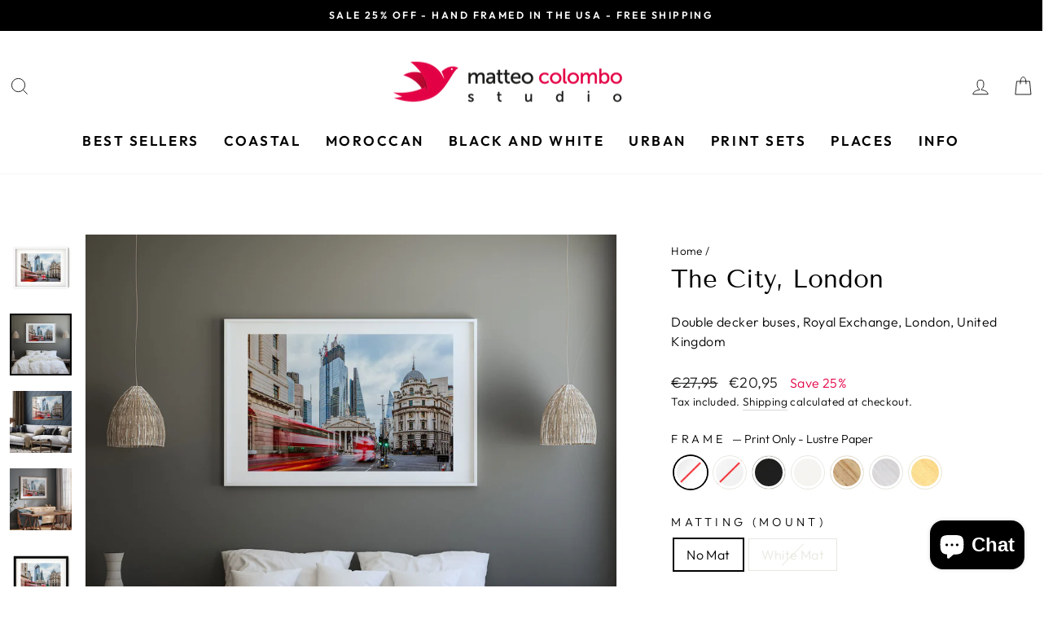

--- FILE ---
content_type: text/html; charset=utf-8
request_url: https://matteocolombostudio.com/products/the-city-london-358893549
body_size: 62551
content:
<!doctype html>
<html class="no-js" lang="en" dir="ltr">
<head>
  <meta charset="utf-8">
  <meta http-equiv="X-UA-Compatible" content="IE=edge,chrome=1">
  <meta name="viewport" content="width=device-width,initial-scale=1">
  <meta name="theme-color" content="#e40045">
  <link rel="canonical" href="https://matteocolombostudio.com/products/the-city-london-358893549">
  <link rel="preconnect" href="https://cdn.shopify.com" crossorigin>
  <link rel="preconnect" href="https://fonts.shopifycdn.com" crossorigin>
  <link rel="dns-prefetch" href="https://productreviews.shopifycdn.com">
  <link rel="dns-prefetch" href="https://ajax.googleapis.com">
  <link rel="dns-prefetch" href="https://maps.googleapis.com">
  <link rel="dns-prefetch" href="https://maps.gstatic.com"><link rel="shortcut icon" href="//matteocolombostudio.com/cdn/shop/files/touchicon144px_32x32.png?v=1693621560" type="image/png" /><title>The City, London
&ndash; Matteo Colombo Studio
</title>
<meta name="description" content="Double decker buses, Royal Exchange, London, United Kingdom"><meta property="og:site_name" content="Matteo Colombo Studio">
  <meta property="og:url" content="https://matteocolombostudio.com/products/the-city-london-358893549">
  <meta property="og:title" content="The City, London">
  <meta property="og:type" content="product">
  <meta property="og:description" content="Double decker buses, Royal Exchange, London, United Kingdom"><meta property="og:image" content="http://matteocolombostudio.com/cdn/shop/products/d25ed7d7bab282cfabc58974cbf7b6b4a92df8bd.jpg?v=1695639460">
    <meta property="og:image:secure_url" content="https://matteocolombostudio.com/cdn/shop/products/d25ed7d7bab282cfabc58974cbf7b6b4a92df8bd.jpg?v=1695639460">
    <meta property="og:image:width" content="1600">
    <meta property="og:image:height" content="1600"><meta name="twitter:site" content="@">
  <meta name="twitter:card" content="summary_large_image">
  <meta name="twitter:title" content="The City, London">
  <meta name="twitter:description" content="Double decker buses, Royal Exchange, London, United Kingdom">
<style data-shopify>@font-face {
  font-family: "Tenor Sans";
  font-weight: 400;
  font-style: normal;
  font-display: swap;
  src: url("//matteocolombostudio.com/cdn/fonts/tenor_sans/tenorsans_n4.966071a72c28462a9256039d3e3dc5b0cf314f65.woff2") format("woff2"),
       url("//matteocolombostudio.com/cdn/fonts/tenor_sans/tenorsans_n4.2282841d948f9649ba5c3cad6ea46df268141820.woff") format("woff");
}

  @font-face {
  font-family: Outfit;
  font-weight: 300;
  font-style: normal;
  font-display: swap;
  src: url("//matteocolombostudio.com/cdn/fonts/outfit/outfit_n3.8c97ae4c4fac7c2ea467a6dc784857f4de7e0e37.woff2") format("woff2"),
       url("//matteocolombostudio.com/cdn/fonts/outfit/outfit_n3.b50a189ccde91f9bceee88f207c18c09f0b62a7b.woff") format("woff");
}


  @font-face {
  font-family: Outfit;
  font-weight: 600;
  font-style: normal;
  font-display: swap;
  src: url("//matteocolombostudio.com/cdn/fonts/outfit/outfit_n6.dfcbaa80187851df2e8384061616a8eaa1702fdc.woff2") format("woff2"),
       url("//matteocolombostudio.com/cdn/fonts/outfit/outfit_n6.88384e9fc3e36038624caccb938f24ea8008a91d.woff") format("woff");
}

  
  
</style><link href="//matteocolombostudio.com/cdn/shop/t/3/assets/theme.css?v=15287805686202050941696229706" rel="stylesheet" type="text/css" media="all" />
<style data-shopify>:root {
    --typeHeaderPrimary: "Tenor Sans";
    --typeHeaderFallback: sans-serif;
    --typeHeaderSize: 36px;
    --typeHeaderWeight: 400;
    --typeHeaderLineHeight: 1;
    --typeHeaderSpacing: 0.0em;

    --typeBasePrimary:Outfit;
    --typeBaseFallback:sans-serif;
    --typeBaseSize: 16px;
    --typeBaseWeight: 300;
    --typeBaseSpacing: 0.025em;
    --typeBaseLineHeight: 1.5;
    --typeBaselineHeightMinus01: 1.4;

    --typeCollectionTitle: 20px;

    --iconWeight: 2px;
    --iconLinecaps: miter;

    
        --buttonRadius: 0;
    

    --colorGridOverlayOpacity: 0.1;
    }

    .placeholder-content {
    background-image: linear-gradient(100deg, #ffffff 40%, #f7f7f7 63%, #ffffff 79%);
    }</style><script>
    document.documentElement.className = document.documentElement.className.replace('no-js', 'js');

    window.theme = window.theme || {};
    theme.routes = {
      home: "/",
      cart: "/cart.js",
      cartPage: "/cart",
      cartAdd: "/cart/add.js",
      cartChange: "/cart/change.js",
      search: "/search",
      predictiveSearch: "/search/suggest"
    };
    theme.strings = {
      soldOut: "Sold Out",
      unavailable: "Unavailable",
      inStockLabel: "In stock, ready to ship",
      oneStockLabel: "Low stock - [count] item left",
      otherStockLabel: "Low stock - [count] items left",
      willNotShipUntil: "Ready to ship [date]",
      willBeInStockAfter: "Back in stock [date]",
      waitingForStock: "Inventory on the way",
      savePrice: "Save [saved_amount]",
      cartEmpty: "Your cart is currently empty.",
      cartTermsConfirmation: "You must agree with the terms and conditions of sales to check out",
      searchCollections: "Collections",
      searchPages: "Pages",
      searchArticles: "Articles",
      productFrom: "from ",
      maxQuantity: "You can only have [quantity] of [title] in your cart."
    };
    theme.settings = {
      cartType: "drawer",
      isCustomerTemplate: false,
      moneyFormat: "€{{amount_with_comma_separator}}",
      saveType: "percent",
      productImageSize: "natural",
      productImageCover: true,
      predictiveSearch: true,
      predictiveSearchType: null,
      predictiveSearchVendor: false,
      predictiveSearchPrice: false,
      quickView: true,
      themeName: 'Impulse',
      themeVersion: "7.4.0"
    };
  </script>

  <script>window.performance && window.performance.mark && window.performance.mark('shopify.content_for_header.start');</script><meta name="google-site-verification" content="988Szn4GKpa5-F2JlPOCzsFoXd9dWuDe8qh3aNdOp5A">
<meta id="shopify-digital-wallet" name="shopify-digital-wallet" content="/77336019274/digital_wallets/dialog">
<meta name="shopify-checkout-api-token" content="8c27f24325f4c0efa328054008b792c3">
<meta id="in-context-paypal-metadata" data-shop-id="77336019274" data-venmo-supported="false" data-environment="production" data-locale="en_US" data-paypal-v4="true" data-currency="EUR">
<link rel="alternate" type="application/json+oembed" href="https://matteocolombostudio.com/products/the-city-london-358893549.oembed">
<script async="async" src="/checkouts/internal/preloads.js?locale=en-IT"></script>
<link rel="preconnect" href="https://shop.app" crossorigin="anonymous">
<script async="async" src="https://shop.app/checkouts/internal/preloads.js?locale=en-IT&shop_id=77336019274" crossorigin="anonymous"></script>
<script id="apple-pay-shop-capabilities" type="application/json">{"shopId":77336019274,"countryCode":"IT","currencyCode":"EUR","merchantCapabilities":["supports3DS"],"merchantId":"gid:\/\/shopify\/Shop\/77336019274","merchantName":"Matteo Colombo Studio","requiredBillingContactFields":["postalAddress","email"],"requiredShippingContactFields":["postalAddress","email"],"shippingType":"shipping","supportedNetworks":["visa","maestro","masterCard","amex"],"total":{"type":"pending","label":"Matteo Colombo Studio","amount":"1.00"},"shopifyPaymentsEnabled":true,"supportsSubscriptions":true}</script>
<script id="shopify-features" type="application/json">{"accessToken":"8c27f24325f4c0efa328054008b792c3","betas":["rich-media-storefront-analytics"],"domain":"matteocolombostudio.com","predictiveSearch":true,"shopId":77336019274,"locale":"en"}</script>
<script>var Shopify = Shopify || {};
Shopify.shop = "6e1763-2.myshopify.com";
Shopify.locale = "en";
Shopify.currency = {"active":"EUR","rate":"0.852207"};
Shopify.country = "IT";
Shopify.theme = {"name":"Impulse","id":152443650378,"schema_name":"Impulse","schema_version":"7.4.0","theme_store_id":857,"role":"main"};
Shopify.theme.handle = "null";
Shopify.theme.style = {"id":null,"handle":null};
Shopify.cdnHost = "matteocolombostudio.com/cdn";
Shopify.routes = Shopify.routes || {};
Shopify.routes.root = "/";</script>
<script type="module">!function(o){(o.Shopify=o.Shopify||{}).modules=!0}(window);</script>
<script>!function(o){function n(){var o=[];function n(){o.push(Array.prototype.slice.apply(arguments))}return n.q=o,n}var t=o.Shopify=o.Shopify||{};t.loadFeatures=n(),t.autoloadFeatures=n()}(window);</script>
<script>
  window.ShopifyPay = window.ShopifyPay || {};
  window.ShopifyPay.apiHost = "shop.app\/pay";
  window.ShopifyPay.redirectState = null;
</script>
<script id="shop-js-analytics" type="application/json">{"pageType":"product"}</script>
<script defer="defer" async type="module" src="//matteocolombostudio.com/cdn/shopifycloud/shop-js/modules/v2/client.init-shop-cart-sync_BdyHc3Nr.en.esm.js"></script>
<script defer="defer" async type="module" src="//matteocolombostudio.com/cdn/shopifycloud/shop-js/modules/v2/chunk.common_Daul8nwZ.esm.js"></script>
<script type="module">
  await import("//matteocolombostudio.com/cdn/shopifycloud/shop-js/modules/v2/client.init-shop-cart-sync_BdyHc3Nr.en.esm.js");
await import("//matteocolombostudio.com/cdn/shopifycloud/shop-js/modules/v2/chunk.common_Daul8nwZ.esm.js");

  window.Shopify.SignInWithShop?.initShopCartSync?.({"fedCMEnabled":true,"windoidEnabled":true});

</script>
<script>
  window.Shopify = window.Shopify || {};
  if (!window.Shopify.featureAssets) window.Shopify.featureAssets = {};
  window.Shopify.featureAssets['shop-js'] = {"shop-cart-sync":["modules/v2/client.shop-cart-sync_QYOiDySF.en.esm.js","modules/v2/chunk.common_Daul8nwZ.esm.js"],"init-fed-cm":["modules/v2/client.init-fed-cm_DchLp9rc.en.esm.js","modules/v2/chunk.common_Daul8nwZ.esm.js"],"shop-button":["modules/v2/client.shop-button_OV7bAJc5.en.esm.js","modules/v2/chunk.common_Daul8nwZ.esm.js"],"init-windoid":["modules/v2/client.init-windoid_DwxFKQ8e.en.esm.js","modules/v2/chunk.common_Daul8nwZ.esm.js"],"shop-cash-offers":["modules/v2/client.shop-cash-offers_DWtL6Bq3.en.esm.js","modules/v2/chunk.common_Daul8nwZ.esm.js","modules/v2/chunk.modal_CQq8HTM6.esm.js"],"shop-toast-manager":["modules/v2/client.shop-toast-manager_CX9r1SjA.en.esm.js","modules/v2/chunk.common_Daul8nwZ.esm.js"],"init-shop-email-lookup-coordinator":["modules/v2/client.init-shop-email-lookup-coordinator_UhKnw74l.en.esm.js","modules/v2/chunk.common_Daul8nwZ.esm.js"],"pay-button":["modules/v2/client.pay-button_DzxNnLDY.en.esm.js","modules/v2/chunk.common_Daul8nwZ.esm.js"],"avatar":["modules/v2/client.avatar_BTnouDA3.en.esm.js"],"init-shop-cart-sync":["modules/v2/client.init-shop-cart-sync_BdyHc3Nr.en.esm.js","modules/v2/chunk.common_Daul8nwZ.esm.js"],"shop-login-button":["modules/v2/client.shop-login-button_D8B466_1.en.esm.js","modules/v2/chunk.common_Daul8nwZ.esm.js","modules/v2/chunk.modal_CQq8HTM6.esm.js"],"init-customer-accounts-sign-up":["modules/v2/client.init-customer-accounts-sign-up_C8fpPm4i.en.esm.js","modules/v2/client.shop-login-button_D8B466_1.en.esm.js","modules/v2/chunk.common_Daul8nwZ.esm.js","modules/v2/chunk.modal_CQq8HTM6.esm.js"],"init-shop-for-new-customer-accounts":["modules/v2/client.init-shop-for-new-customer-accounts_CVTO0Ztu.en.esm.js","modules/v2/client.shop-login-button_D8B466_1.en.esm.js","modules/v2/chunk.common_Daul8nwZ.esm.js","modules/v2/chunk.modal_CQq8HTM6.esm.js"],"init-customer-accounts":["modules/v2/client.init-customer-accounts_dRgKMfrE.en.esm.js","modules/v2/client.shop-login-button_D8B466_1.en.esm.js","modules/v2/chunk.common_Daul8nwZ.esm.js","modules/v2/chunk.modal_CQq8HTM6.esm.js"],"shop-follow-button":["modules/v2/client.shop-follow-button_CkZpjEct.en.esm.js","modules/v2/chunk.common_Daul8nwZ.esm.js","modules/v2/chunk.modal_CQq8HTM6.esm.js"],"lead-capture":["modules/v2/client.lead-capture_BntHBhfp.en.esm.js","modules/v2/chunk.common_Daul8nwZ.esm.js","modules/v2/chunk.modal_CQq8HTM6.esm.js"],"checkout-modal":["modules/v2/client.checkout-modal_CfxcYbTm.en.esm.js","modules/v2/chunk.common_Daul8nwZ.esm.js","modules/v2/chunk.modal_CQq8HTM6.esm.js"],"shop-login":["modules/v2/client.shop-login_Da4GZ2H6.en.esm.js","modules/v2/chunk.common_Daul8nwZ.esm.js","modules/v2/chunk.modal_CQq8HTM6.esm.js"],"payment-terms":["modules/v2/client.payment-terms_MV4M3zvL.en.esm.js","modules/v2/chunk.common_Daul8nwZ.esm.js","modules/v2/chunk.modal_CQq8HTM6.esm.js"]};
</script>
<script>(function() {
  var isLoaded = false;
  function asyncLoad() {
    if (isLoaded) return;
    isLoaded = true;
    var urls = ["https:\/\/cdn.shopify.com\/s\/files\/1\/0773\/3601\/9274\/t\/3\/assets\/pop_77336019274.js?v=1696575986\u0026shop=6e1763-2.myshopify.com"];
    for (var i = 0; i < urls.length; i++) {
      var s = document.createElement('script');
      s.type = 'text/javascript';
      s.async = true;
      s.src = urls[i];
      var x = document.getElementsByTagName('script')[0];
      x.parentNode.insertBefore(s, x);
    }
  };
  if(window.attachEvent) {
    window.attachEvent('onload', asyncLoad);
  } else {
    window.addEventListener('load', asyncLoad, false);
  }
})();</script>
<script id="__st">var __st={"a":77336019274,"offset":28800,"reqid":"6b4e7255-bda3-4a86-88ec-ae36da6cf44f-1769002330","pageurl":"matteocolombostudio.com\/products\/the-city-london-358893549","u":"a3693e57c5b1","p":"product","rtyp":"product","rid":8522571481418};</script>
<script>window.ShopifyPaypalV4VisibilityTracking = true;</script>
<script id="captcha-bootstrap">!function(){'use strict';const t='contact',e='account',n='new_comment',o=[[t,t],['blogs',n],['comments',n],[t,'customer']],c=[[e,'customer_login'],[e,'guest_login'],[e,'recover_customer_password'],[e,'create_customer']],r=t=>t.map((([t,e])=>`form[action*='/${t}']:not([data-nocaptcha='true']) input[name='form_type'][value='${e}']`)).join(','),a=t=>()=>t?[...document.querySelectorAll(t)].map((t=>t.form)):[];function s(){const t=[...o],e=r(t);return a(e)}const i='password',u='form_key',d=['recaptcha-v3-token','g-recaptcha-response','h-captcha-response',i],f=()=>{try{return window.sessionStorage}catch{return}},m='__shopify_v',_=t=>t.elements[u];function p(t,e,n=!1){try{const o=window.sessionStorage,c=JSON.parse(o.getItem(e)),{data:r}=function(t){const{data:e,action:n}=t;return t[m]||n?{data:e,action:n}:{data:t,action:n}}(c);for(const[e,n]of Object.entries(r))t.elements[e]&&(t.elements[e].value=n);n&&o.removeItem(e)}catch(o){console.error('form repopulation failed',{error:o})}}const l='form_type',E='cptcha';function T(t){t.dataset[E]=!0}const w=window,h=w.document,L='Shopify',v='ce_forms',y='captcha';let A=!1;((t,e)=>{const n=(g='f06e6c50-85a8-45c8-87d0-21a2b65856fe',I='https://cdn.shopify.com/shopifycloud/storefront-forms-hcaptcha/ce_storefront_forms_captcha_hcaptcha.v1.5.2.iife.js',D={infoText:'Protected by hCaptcha',privacyText:'Privacy',termsText:'Terms'},(t,e,n)=>{const o=w[L][v],c=o.bindForm;if(c)return c(t,g,e,D).then(n);var r;o.q.push([[t,g,e,D],n]),r=I,A||(h.body.append(Object.assign(h.createElement('script'),{id:'captcha-provider',async:!0,src:r})),A=!0)});var g,I,D;w[L]=w[L]||{},w[L][v]=w[L][v]||{},w[L][v].q=[],w[L][y]=w[L][y]||{},w[L][y].protect=function(t,e){n(t,void 0,e),T(t)},Object.freeze(w[L][y]),function(t,e,n,w,h,L){const[v,y,A,g]=function(t,e,n){const i=e?o:[],u=t?c:[],d=[...i,...u],f=r(d),m=r(i),_=r(d.filter((([t,e])=>n.includes(e))));return[a(f),a(m),a(_),s()]}(w,h,L),I=t=>{const e=t.target;return e instanceof HTMLFormElement?e:e&&e.form},D=t=>v().includes(t);t.addEventListener('submit',(t=>{const e=I(t);if(!e)return;const n=D(e)&&!e.dataset.hcaptchaBound&&!e.dataset.recaptchaBound,o=_(e),c=g().includes(e)&&(!o||!o.value);(n||c)&&t.preventDefault(),c&&!n&&(function(t){try{if(!f())return;!function(t){const e=f();if(!e)return;const n=_(t);if(!n)return;const o=n.value;o&&e.removeItem(o)}(t);const e=Array.from(Array(32),(()=>Math.random().toString(36)[2])).join('');!function(t,e){_(t)||t.append(Object.assign(document.createElement('input'),{type:'hidden',name:u})),t.elements[u].value=e}(t,e),function(t,e){const n=f();if(!n)return;const o=[...t.querySelectorAll(`input[type='${i}']`)].map((({name:t})=>t)),c=[...d,...o],r={};for(const[a,s]of new FormData(t).entries())c.includes(a)||(r[a]=s);n.setItem(e,JSON.stringify({[m]:1,action:t.action,data:r}))}(t,e)}catch(e){console.error('failed to persist form',e)}}(e),e.submit())}));const S=(t,e)=>{t&&!t.dataset[E]&&(n(t,e.some((e=>e===t))),T(t))};for(const o of['focusin','change'])t.addEventListener(o,(t=>{const e=I(t);D(e)&&S(e,y())}));const B=e.get('form_key'),M=e.get(l),P=B&&M;t.addEventListener('DOMContentLoaded',(()=>{const t=y();if(P)for(const e of t)e.elements[l].value===M&&p(e,B);[...new Set([...A(),...v().filter((t=>'true'===t.dataset.shopifyCaptcha))])].forEach((e=>S(e,t)))}))}(h,new URLSearchParams(w.location.search),n,t,e,['guest_login'])})(!0,!0)}();</script>
<script integrity="sha256-4kQ18oKyAcykRKYeNunJcIwy7WH5gtpwJnB7kiuLZ1E=" data-source-attribution="shopify.loadfeatures" defer="defer" src="//matteocolombostudio.com/cdn/shopifycloud/storefront/assets/storefront/load_feature-a0a9edcb.js" crossorigin="anonymous"></script>
<script crossorigin="anonymous" defer="defer" src="//matteocolombostudio.com/cdn/shopifycloud/storefront/assets/shopify_pay/storefront-65b4c6d7.js?v=20250812"></script>
<script data-source-attribution="shopify.dynamic_checkout.dynamic.init">var Shopify=Shopify||{};Shopify.PaymentButton=Shopify.PaymentButton||{isStorefrontPortableWallets:!0,init:function(){window.Shopify.PaymentButton.init=function(){};var t=document.createElement("script");t.src="https://matteocolombostudio.com/cdn/shopifycloud/portable-wallets/latest/portable-wallets.en.js",t.type="module",document.head.appendChild(t)}};
</script>
<script data-source-attribution="shopify.dynamic_checkout.buyer_consent">
  function portableWalletsHideBuyerConsent(e){var t=document.getElementById("shopify-buyer-consent"),n=document.getElementById("shopify-subscription-policy-button");t&&n&&(t.classList.add("hidden"),t.setAttribute("aria-hidden","true"),n.removeEventListener("click",e))}function portableWalletsShowBuyerConsent(e){var t=document.getElementById("shopify-buyer-consent"),n=document.getElementById("shopify-subscription-policy-button");t&&n&&(t.classList.remove("hidden"),t.removeAttribute("aria-hidden"),n.addEventListener("click",e))}window.Shopify?.PaymentButton&&(window.Shopify.PaymentButton.hideBuyerConsent=portableWalletsHideBuyerConsent,window.Shopify.PaymentButton.showBuyerConsent=portableWalletsShowBuyerConsent);
</script>
<script data-source-attribution="shopify.dynamic_checkout.cart.bootstrap">document.addEventListener("DOMContentLoaded",(function(){function t(){return document.querySelector("shopify-accelerated-checkout-cart, shopify-accelerated-checkout")}if(t())Shopify.PaymentButton.init();else{new MutationObserver((function(e,n){t()&&(Shopify.PaymentButton.init(),n.disconnect())})).observe(document.body,{childList:!0,subtree:!0})}}));
</script>
<script id='scb4127' type='text/javascript' async='' src='https://matteocolombostudio.com/cdn/shopifycloud/privacy-banner/storefront-banner.js'></script><link id="shopify-accelerated-checkout-styles" rel="stylesheet" media="screen" href="https://matteocolombostudio.com/cdn/shopifycloud/portable-wallets/latest/accelerated-checkout-backwards-compat.css" crossorigin="anonymous">
<style id="shopify-accelerated-checkout-cart">
        #shopify-buyer-consent {
  margin-top: 1em;
  display: inline-block;
  width: 100%;
}

#shopify-buyer-consent.hidden {
  display: none;
}

#shopify-subscription-policy-button {
  background: none;
  border: none;
  padding: 0;
  text-decoration: underline;
  font-size: inherit;
  cursor: pointer;
}

#shopify-subscription-policy-button::before {
  box-shadow: none;
}

      </style>

<script>window.performance && window.performance.mark && window.performance.mark('shopify.content_for_header.end');</script>

  <script src="//matteocolombostudio.com/cdn/shop/t/3/assets/vendor-scripts-v11.js" defer="defer"></script><link rel="stylesheet" href="//matteocolombostudio.com/cdn/shop/t/3/assets/country-flags.css"><script src="//matteocolombostudio.com/cdn/shop/t/3/assets/theme.js?v=66447858802808184731693398610" defer="defer"></script>

<!-- BEGIN app block: shopify://apps/judge-me-reviews/blocks/judgeme_core/61ccd3b1-a9f2-4160-9fe9-4fec8413e5d8 --><!-- Start of Judge.me Core -->






<link rel="dns-prefetch" href="https://cdnwidget.judge.me">
<link rel="dns-prefetch" href="https://cdn.judge.me">
<link rel="dns-prefetch" href="https://cdn1.judge.me">
<link rel="dns-prefetch" href="https://api.judge.me">

<script data-cfasync='false' class='jdgm-settings-script'>window.jdgmSettings={"pagination":5,"disable_web_reviews":false,"badge_no_review_text":"No reviews","badge_n_reviews_text":"{{ n }} review/reviews","hide_badge_preview_if_no_reviews":true,"badge_hide_text":false,"enforce_center_preview_badge":false,"widget_title":"Customer Reviews","widget_open_form_text":"Write a review","widget_close_form_text":"Cancel review","widget_refresh_page_text":"Refresh page","widget_summary_text":"Based on {{ number_of_reviews }} review/reviews","widget_no_review_text":"Be the first to write a review","widget_name_field_text":"Display name","widget_verified_name_field_text":"Verified Name (public)","widget_name_placeholder_text":"Display name","widget_required_field_error_text":"This field is required.","widget_email_field_text":"Email address","widget_verified_email_field_text":"Verified Email (private, can not be edited)","widget_email_placeholder_text":"Your email address","widget_email_field_error_text":"Please enter a valid email address.","widget_rating_field_text":"Rating","widget_review_title_field_text":"Review Title","widget_review_title_placeholder_text":"Give your review a title","widget_review_body_field_text":"Review content","widget_review_body_placeholder_text":"Start writing here...","widget_pictures_field_text":"Picture/Video (optional)","widget_submit_review_text":"Submit Review","widget_submit_verified_review_text":"Submit Verified Review","widget_submit_success_msg_with_auto_publish":"Thank you! Please refresh the page in a few moments to see your review. You can remove or edit your review by logging into \u003ca href='https://judge.me/login' target='_blank' rel='nofollow noopener'\u003eJudge.me\u003c/a\u003e","widget_submit_success_msg_no_auto_publish":"Thank you! Your review will be published as soon as it is approved by the shop admin. You can remove or edit your review by logging into \u003ca href='https://judge.me/login' target='_blank' rel='nofollow noopener'\u003eJudge.me\u003c/a\u003e","widget_show_default_reviews_out_of_total_text":"Showing {{ n_reviews_shown }} out of {{ n_reviews }} reviews.","widget_show_all_link_text":"Show all","widget_show_less_link_text":"Show less","widget_author_said_text":"{{ reviewer_name }} said:","widget_days_text":"{{ n }} days ago","widget_weeks_text":"{{ n }} week/weeks ago","widget_months_text":"{{ n }} month/months ago","widget_years_text":"{{ n }} year/years ago","widget_yesterday_text":"Yesterday","widget_today_text":"Today","widget_replied_text":"\u003e\u003e {{ shop_name }} replied:","widget_read_more_text":"Read more","widget_reviewer_name_as_initial":"","widget_rating_filter_color":"#fbcd0a","widget_rating_filter_see_all_text":"See all reviews","widget_sorting_most_recent_text":"Most Recent","widget_sorting_highest_rating_text":"Highest Rating","widget_sorting_lowest_rating_text":"Lowest Rating","widget_sorting_with_pictures_text":"Only Pictures","widget_sorting_most_helpful_text":"Most Helpful","widget_open_question_form_text":"Ask a question","widget_reviews_subtab_text":"Reviews","widget_questions_subtab_text":"Questions","widget_question_label_text":"Question","widget_answer_label_text":"Answer","widget_question_placeholder_text":"Write your question here","widget_submit_question_text":"Submit Question","widget_question_submit_success_text":"Thank you for your question! We will notify you once it gets answered.","verified_badge_text":"Verified","verified_badge_bg_color":"","verified_badge_text_color":"","verified_badge_placement":"left-of-reviewer-name","widget_review_max_height":"","widget_hide_border":false,"widget_social_share":false,"widget_thumb":false,"widget_review_location_show":false,"widget_location_format":"","all_reviews_include_out_of_store_products":true,"all_reviews_out_of_store_text":"(out of store)","all_reviews_pagination":100,"all_reviews_product_name_prefix_text":"about","enable_review_pictures":true,"enable_question_anwser":false,"widget_theme":"default","review_date_format":"dd/mm/yyyy","default_sort_method":"most-recent","widget_product_reviews_subtab_text":"Product Reviews","widget_shop_reviews_subtab_text":"Shop Reviews","widget_other_products_reviews_text":"Reviews for other products","widget_store_reviews_subtab_text":"Store reviews","widget_no_store_reviews_text":"This store hasn't received any reviews yet","widget_web_restriction_product_reviews_text":"This product hasn't received any reviews yet","widget_no_items_text":"No items found","widget_show_more_text":"Show more","widget_write_a_store_review_text":"Write a Store Review","widget_other_languages_heading":"Reviews in Other Languages","widget_translate_review_text":"Translate review to {{ language }}","widget_translating_review_text":"Translating...","widget_show_original_translation_text":"Show original ({{ language }})","widget_translate_review_failed_text":"Review couldn't be translated.","widget_translate_review_retry_text":"Retry","widget_translate_review_try_again_later_text":"Try again later","show_product_url_for_grouped_product":false,"widget_sorting_pictures_first_text":"Pictures First","show_pictures_on_all_rev_page_mobile":false,"show_pictures_on_all_rev_page_desktop":false,"floating_tab_hide_mobile_install_preference":false,"floating_tab_button_name":"★ Reviews","floating_tab_title":"Let customers speak for us","floating_tab_button_color":"","floating_tab_button_background_color":"","floating_tab_url":"","floating_tab_url_enabled":false,"floating_tab_tab_style":"text","all_reviews_text_badge_text":"Customers rate us {{ shop.metafields.judgeme.all_reviews_rating | round: 1 }}/5 based on {{ shop.metafields.judgeme.all_reviews_count }} reviews.","all_reviews_text_badge_text_branded_style":"{{ shop.metafields.judgeme.all_reviews_rating | round: 1 }} out of 5 stars based on {{ shop.metafields.judgeme.all_reviews_count }} reviews","is_all_reviews_text_badge_a_link":false,"show_stars_for_all_reviews_text_badge":false,"all_reviews_text_badge_url":"","all_reviews_text_style":"branded","all_reviews_text_color_style":"judgeme_brand_color","all_reviews_text_color":"#108474","all_reviews_text_show_jm_brand":true,"featured_carousel_show_header":true,"featured_carousel_title":"What Our Customers Say...","testimonials_carousel_title":"Customers are saying","videos_carousel_title":"Real customer stories","cards_carousel_title":"Customers are saying","featured_carousel_count_text":"from {{ n }} reviews","featured_carousel_add_link_to_all_reviews_page":false,"featured_carousel_url":"","featured_carousel_show_images":true,"featured_carousel_autoslide_interval":7,"featured_carousel_arrows_on_the_sides":false,"featured_carousel_height":300,"featured_carousel_width":100,"featured_carousel_image_size":0,"featured_carousel_image_height":250,"featured_carousel_arrow_color":"#eeeeee","verified_count_badge_style":"branded","verified_count_badge_orientation":"horizontal","verified_count_badge_color_style":"judgeme_brand_color","verified_count_badge_color":"#108474","is_verified_count_badge_a_link":false,"verified_count_badge_url":"","verified_count_badge_show_jm_brand":true,"widget_rating_preset_default":5,"widget_first_sub_tab":"product-reviews","widget_show_histogram":true,"widget_histogram_use_custom_color":false,"widget_pagination_use_custom_color":false,"widget_star_use_custom_color":false,"widget_verified_badge_use_custom_color":false,"widget_write_review_use_custom_color":false,"picture_reminder_submit_button":"Upload Pictures","enable_review_videos":false,"mute_video_by_default":false,"widget_sorting_videos_first_text":"Videos First","widget_review_pending_text":"Pending","featured_carousel_items_for_large_screen":5,"social_share_options_order":"Facebook,Twitter","remove_microdata_snippet":true,"disable_json_ld":false,"enable_json_ld_products":false,"preview_badge_show_question_text":false,"preview_badge_no_question_text":"No questions","preview_badge_n_question_text":"{{ number_of_questions }} question/questions","qa_badge_show_icon":false,"qa_badge_position":"same-row","remove_judgeme_branding":false,"widget_add_search_bar":false,"widget_search_bar_placeholder":"Search","widget_sorting_verified_only_text":"Verified only","featured_carousel_theme":"default","featured_carousel_show_rating":true,"featured_carousel_show_title":true,"featured_carousel_show_body":true,"featured_carousel_show_date":false,"featured_carousel_show_reviewer":true,"featured_carousel_show_product":false,"featured_carousel_header_background_color":"#108474","featured_carousel_header_text_color":"#ffffff","featured_carousel_name_product_separator":"reviewed","featured_carousel_full_star_background":"#108474","featured_carousel_empty_star_background":"#dadada","featured_carousel_vertical_theme_background":"#f9fafb","featured_carousel_verified_badge_enable":true,"featured_carousel_verified_badge_color":"#108474","featured_carousel_border_style":"round","featured_carousel_review_line_length_limit":3,"featured_carousel_more_reviews_button_text":"Read more reviews","featured_carousel_view_product_button_text":"View product","all_reviews_page_load_reviews_on":"scroll","all_reviews_page_load_more_text":"Load More Reviews","disable_fb_tab_reviews":false,"enable_ajax_cdn_cache":false,"widget_advanced_speed_features":5,"widget_public_name_text":"displayed publicly like","default_reviewer_name":"John Smith","default_reviewer_name_has_non_latin":true,"widget_reviewer_anonymous":"Anonymous","medals_widget_title":"Judge.me Review Medals","medals_widget_background_color":"#f9fafb","medals_widget_position":"footer_all_pages","medals_widget_border_color":"#f9fafb","medals_widget_verified_text_position":"left","medals_widget_use_monochromatic_version":false,"medals_widget_elements_color":"#108474","show_reviewer_avatar":true,"widget_invalid_yt_video_url_error_text":"Not a YouTube video URL","widget_max_length_field_error_text":"Please enter no more than {0} characters.","widget_show_country_flag":false,"widget_show_collected_via_shop_app":true,"widget_verified_by_shop_badge_style":"light","widget_verified_by_shop_text":"Verified by Shop","widget_show_photo_gallery":false,"widget_load_with_code_splitting":true,"widget_ugc_install_preference":false,"widget_ugc_title":"Made by us, Shared by you","widget_ugc_subtitle":"Tag us to see your picture featured in our page","widget_ugc_arrows_color":"#ffffff","widget_ugc_primary_button_text":"Buy Now","widget_ugc_primary_button_background_color":"#108474","widget_ugc_primary_button_text_color":"#ffffff","widget_ugc_primary_button_border_width":"0","widget_ugc_primary_button_border_style":"none","widget_ugc_primary_button_border_color":"#108474","widget_ugc_primary_button_border_radius":"25","widget_ugc_secondary_button_text":"Load More","widget_ugc_secondary_button_background_color":"#ffffff","widget_ugc_secondary_button_text_color":"#108474","widget_ugc_secondary_button_border_width":"2","widget_ugc_secondary_button_border_style":"solid","widget_ugc_secondary_button_border_color":"#108474","widget_ugc_secondary_button_border_radius":"25","widget_ugc_reviews_button_text":"View Reviews","widget_ugc_reviews_button_background_color":"#ffffff","widget_ugc_reviews_button_text_color":"#108474","widget_ugc_reviews_button_border_width":"2","widget_ugc_reviews_button_border_style":"solid","widget_ugc_reviews_button_border_color":"#108474","widget_ugc_reviews_button_border_radius":"25","widget_ugc_reviews_button_link_to":"judgeme-reviews-page","widget_ugc_show_post_date":true,"widget_ugc_max_width":"800","widget_rating_metafield_value_type":true,"widget_primary_color":"#e40045","widget_enable_secondary_color":false,"widget_secondary_color":"#edf5f5","widget_summary_average_rating_text":"{{ average_rating }} out of 5","widget_media_grid_title":"Customer photos \u0026 videos","widget_media_grid_see_more_text":"See more","widget_round_style":false,"widget_show_product_medals":true,"widget_verified_by_judgeme_text":"Verified by Judge.me","widget_show_store_medals":true,"widget_verified_by_judgeme_text_in_store_medals":"Verified by Judge.me","widget_media_field_exceed_quantity_message":"Sorry, we can only accept {{ max_media }} for one review.","widget_media_field_exceed_limit_message":"{{ file_name }} is too large, please select a {{ media_type }} less than {{ size_limit }}MB.","widget_review_submitted_text":"Review Submitted!","widget_question_submitted_text":"Question Submitted!","widget_close_form_text_question":"Cancel","widget_write_your_answer_here_text":"Write your answer here","widget_enabled_branded_link":true,"widget_show_collected_by_judgeme":true,"widget_reviewer_name_color":"","widget_write_review_text_color":"","widget_write_review_bg_color":"","widget_collected_by_judgeme_text":"collected by Judge.me","widget_pagination_type":"standard","widget_load_more_text":"Load More","widget_load_more_color":"#108474","widget_full_review_text":"Full Review","widget_read_more_reviews_text":"Read More Reviews","widget_read_questions_text":"Read Questions","widget_questions_and_answers_text":"Questions \u0026 Answers","widget_verified_by_text":"Verified by","widget_verified_text":"Verified","widget_number_of_reviews_text":"{{ number_of_reviews }} reviews","widget_back_button_text":"Back","widget_next_button_text":"Next","widget_custom_forms_filter_button":"Filters","custom_forms_style":"horizontal","widget_show_review_information":false,"how_reviews_are_collected":"How reviews are collected?","widget_show_review_keywords":false,"widget_gdpr_statement":"How we use your data: We'll only contact you about the review you left, and only if necessary. By submitting your review, you agree to Judge.me's \u003ca href='https://judge.me/terms' target='_blank' rel='nofollow noopener'\u003eterms\u003c/a\u003e, \u003ca href='https://judge.me/privacy' target='_blank' rel='nofollow noopener'\u003eprivacy\u003c/a\u003e and \u003ca href='https://judge.me/content-policy' target='_blank' rel='nofollow noopener'\u003econtent\u003c/a\u003e policies.","widget_multilingual_sorting_enabled":false,"widget_translate_review_content_enabled":false,"widget_translate_review_content_method":"manual","popup_widget_review_selection":"automatically_with_pictures","popup_widget_round_border_style":true,"popup_widget_show_title":true,"popup_widget_show_body":true,"popup_widget_show_reviewer":false,"popup_widget_show_product":true,"popup_widget_show_pictures":true,"popup_widget_use_review_picture":true,"popup_widget_show_on_home_page":true,"popup_widget_show_on_product_page":true,"popup_widget_show_on_collection_page":true,"popup_widget_show_on_cart_page":true,"popup_widget_position":"bottom_left","popup_widget_first_review_delay":5,"popup_widget_duration":5,"popup_widget_interval":5,"popup_widget_review_count":5,"popup_widget_hide_on_mobile":true,"review_snippet_widget_round_border_style":true,"review_snippet_widget_card_color":"#FFFFFF","review_snippet_widget_slider_arrows_background_color":"#FFFFFF","review_snippet_widget_slider_arrows_color":"#000000","review_snippet_widget_star_color":"#108474","show_product_variant":false,"all_reviews_product_variant_label_text":"Variant: ","widget_show_verified_branding":true,"widget_ai_summary_title":"Customers say","widget_ai_summary_disclaimer":"AI-powered review summary based on recent customer reviews","widget_show_ai_summary":false,"widget_show_ai_summary_bg":false,"widget_show_review_title_input":true,"redirect_reviewers_invited_via_email":"review_widget","request_store_review_after_product_review":false,"request_review_other_products_in_order":false,"review_form_color_scheme":"default","review_form_corner_style":"square","review_form_star_color":{},"review_form_text_color":"#333333","review_form_background_color":"#ffffff","review_form_field_background_color":"#fafafa","review_form_button_color":{},"review_form_button_text_color":"#ffffff","review_form_modal_overlay_color":"#000000","review_content_screen_title_text":"How would you rate this product?","review_content_introduction_text":"We would love it if you would share a bit about your experience.","store_review_form_title_text":"How would you rate this store?","store_review_form_introduction_text":"We would love it if you would share a bit about your experience.","show_review_guidance_text":true,"one_star_review_guidance_text":"Poor","five_star_review_guidance_text":"Great","customer_information_screen_title_text":"About you","customer_information_introduction_text":"Please tell us more about you.","custom_questions_screen_title_text":"Your experience in more detail","custom_questions_introduction_text":"Here are a few questions to help us understand more about your experience.","review_submitted_screen_title_text":"Thanks for your review!","review_submitted_screen_thank_you_text":"We are processing it and it will appear on the store soon.","review_submitted_screen_email_verification_text":"Please confirm your email by clicking the link we just sent you. This helps us keep reviews authentic.","review_submitted_request_store_review_text":"Would you like to share your experience of shopping with us?","review_submitted_review_other_products_text":"Would you like to review these products?","store_review_screen_title_text":"Would you like to share your experience of shopping with us?","store_review_introduction_text":"We value your feedback and use it to improve. Please share any thoughts or suggestions you have.","reviewer_media_screen_title_picture_text":"Share a picture","reviewer_media_introduction_picture_text":"Upload a photo to support your review.","reviewer_media_screen_title_video_text":"Share a video","reviewer_media_introduction_video_text":"Upload a video to support your review.","reviewer_media_screen_title_picture_or_video_text":"Share a picture or video","reviewer_media_introduction_picture_or_video_text":"Upload a photo or video to support your review.","reviewer_media_youtube_url_text":"Paste your Youtube URL here","advanced_settings_next_step_button_text":"Next","advanced_settings_close_review_button_text":"Close","modal_write_review_flow":false,"write_review_flow_required_text":"Required","write_review_flow_privacy_message_text":"We respect your privacy.","write_review_flow_anonymous_text":"Post review as anonymous","write_review_flow_visibility_text":"This won't be visible to other customers.","write_review_flow_multiple_selection_help_text":"Select as many as you like","write_review_flow_single_selection_help_text":"Select one option","write_review_flow_required_field_error_text":"This field is required","write_review_flow_invalid_email_error_text":"Please enter a valid email address","write_review_flow_max_length_error_text":"Max. {{ max_length }} characters.","write_review_flow_media_upload_text":"\u003cb\u003eClick to upload\u003c/b\u003e or drag and drop","write_review_flow_gdpr_statement":"We'll only contact you about your review if necessary. By submitting your review, you agree to our \u003ca href='https://judge.me/terms' target='_blank' rel='nofollow noopener'\u003eterms and conditions\u003c/a\u003e and \u003ca href='https://judge.me/privacy' target='_blank' rel='nofollow noopener'\u003eprivacy policy\u003c/a\u003e.","rating_only_reviews_enabled":false,"show_negative_reviews_help_screen":false,"new_review_flow_help_screen_rating_threshold":3,"negative_review_resolution_screen_title_text":"Tell us more","negative_review_resolution_text":"Your experience matters to us. If there were issues with your purchase, we're here to help. Feel free to reach out to us, we'd love the opportunity to make things right.","negative_review_resolution_button_text":"Contact us","negative_review_resolution_proceed_with_review_text":"Leave a review","negative_review_resolution_subject":"Issue with purchase from {{ shop_name }}.{{ order_name }}","preview_badge_collection_page_install_status":false,"widget_review_custom_css":"","preview_badge_custom_css":"","preview_badge_stars_count":"5-stars","featured_carousel_custom_css":"","floating_tab_custom_css":"","all_reviews_widget_custom_css":"","medals_widget_custom_css":"","verified_badge_custom_css":"","all_reviews_text_custom_css":"","transparency_badges_collected_via_store_invite":false,"transparency_badges_from_another_provider":false,"transparency_badges_collected_from_store_visitor":false,"transparency_badges_collected_by_verified_review_provider":false,"transparency_badges_earned_reward":false,"transparency_badges_collected_via_store_invite_text":"Review collected via store invitation","transparency_badges_from_another_provider_text":"Review collected from another provider","transparency_badges_collected_from_store_visitor_text":"Review collected from a store visitor","transparency_badges_written_in_google_text":"Review written in Google","transparency_badges_written_in_etsy_text":"Review written in Etsy","transparency_badges_written_in_shop_app_text":"Review written in Shop App","transparency_badges_earned_reward_text":"Review earned a reward for future purchase","product_review_widget_per_page":10,"widget_store_review_label_text":"Review about the store","checkout_comment_extension_title_on_product_page":"Customer Comments","checkout_comment_extension_num_latest_comment_show":5,"checkout_comment_extension_format":"name_and_timestamp","checkout_comment_customer_name":"last_initial","checkout_comment_comment_notification":true,"preview_badge_collection_page_install_preference":false,"preview_badge_home_page_install_preference":false,"preview_badge_product_page_install_preference":false,"review_widget_install_preference":"","review_carousel_install_preference":false,"floating_reviews_tab_install_preference":"none","verified_reviews_count_badge_install_preference":false,"all_reviews_text_install_preference":false,"review_widget_best_location":false,"judgeme_medals_install_preference":false,"review_widget_revamp_enabled":false,"review_widget_qna_enabled":false,"review_widget_header_theme":"minimal","review_widget_widget_title_enabled":true,"review_widget_header_text_size":"medium","review_widget_header_text_weight":"regular","review_widget_average_rating_style":"compact","review_widget_bar_chart_enabled":true,"review_widget_bar_chart_type":"numbers","review_widget_bar_chart_style":"standard","review_widget_expanded_media_gallery_enabled":false,"review_widget_reviews_section_theme":"standard","review_widget_image_style":"thumbnails","review_widget_review_image_ratio":"square","review_widget_stars_size":"medium","review_widget_verified_badge":"standard_text","review_widget_review_title_text_size":"medium","review_widget_review_text_size":"medium","review_widget_review_text_length":"medium","review_widget_number_of_columns_desktop":3,"review_widget_carousel_transition_speed":5,"review_widget_custom_questions_answers_display":"always","review_widget_button_text_color":"#FFFFFF","review_widget_text_color":"#000000","review_widget_lighter_text_color":"#7B7B7B","review_widget_corner_styling":"soft","review_widget_review_word_singular":"review","review_widget_review_word_plural":"reviews","review_widget_voting_label":"Helpful?","review_widget_shop_reply_label":"Reply from {{ shop_name }}:","review_widget_filters_title":"Filters","qna_widget_question_word_singular":"Question","qna_widget_question_word_plural":"Questions","qna_widget_answer_reply_label":"Answer from {{ answerer_name }}:","qna_content_screen_title_text":"Ask a question about this product","qna_widget_question_required_field_error_text":"Please enter your question.","qna_widget_flow_gdpr_statement":"We'll only contact you about your question if necessary. By submitting your question, you agree to our \u003ca href='https://judge.me/terms' target='_blank' rel='nofollow noopener'\u003eterms and conditions\u003c/a\u003e and \u003ca href='https://judge.me/privacy' target='_blank' rel='nofollow noopener'\u003eprivacy policy\u003c/a\u003e.","qna_widget_question_submitted_text":"Thanks for your question!","qna_widget_close_form_text_question":"Close","qna_widget_question_submit_success_text":"We’ll notify you by email when your question is answered.","all_reviews_widget_v2025_enabled":false,"all_reviews_widget_v2025_header_theme":"default","all_reviews_widget_v2025_widget_title_enabled":true,"all_reviews_widget_v2025_header_text_size":"medium","all_reviews_widget_v2025_header_text_weight":"regular","all_reviews_widget_v2025_average_rating_style":"compact","all_reviews_widget_v2025_bar_chart_enabled":true,"all_reviews_widget_v2025_bar_chart_type":"numbers","all_reviews_widget_v2025_bar_chart_style":"standard","all_reviews_widget_v2025_expanded_media_gallery_enabled":false,"all_reviews_widget_v2025_show_store_medals":true,"all_reviews_widget_v2025_show_photo_gallery":true,"all_reviews_widget_v2025_show_review_keywords":false,"all_reviews_widget_v2025_show_ai_summary":false,"all_reviews_widget_v2025_show_ai_summary_bg":false,"all_reviews_widget_v2025_add_search_bar":false,"all_reviews_widget_v2025_default_sort_method":"most-recent","all_reviews_widget_v2025_reviews_per_page":10,"all_reviews_widget_v2025_reviews_section_theme":"default","all_reviews_widget_v2025_image_style":"thumbnails","all_reviews_widget_v2025_review_image_ratio":"square","all_reviews_widget_v2025_stars_size":"medium","all_reviews_widget_v2025_verified_badge":"bold_badge","all_reviews_widget_v2025_review_title_text_size":"medium","all_reviews_widget_v2025_review_text_size":"medium","all_reviews_widget_v2025_review_text_length":"medium","all_reviews_widget_v2025_number_of_columns_desktop":3,"all_reviews_widget_v2025_carousel_transition_speed":5,"all_reviews_widget_v2025_custom_questions_answers_display":"always","all_reviews_widget_v2025_show_product_variant":false,"all_reviews_widget_v2025_show_reviewer_avatar":true,"all_reviews_widget_v2025_reviewer_name_as_initial":"","all_reviews_widget_v2025_review_location_show":false,"all_reviews_widget_v2025_location_format":"","all_reviews_widget_v2025_show_country_flag":false,"all_reviews_widget_v2025_verified_by_shop_badge_style":"light","all_reviews_widget_v2025_social_share":false,"all_reviews_widget_v2025_social_share_options_order":"Facebook,Twitter,LinkedIn,Pinterest","all_reviews_widget_v2025_pagination_type":"standard","all_reviews_widget_v2025_button_text_color":"#FFFFFF","all_reviews_widget_v2025_text_color":"#000000","all_reviews_widget_v2025_lighter_text_color":"#7B7B7B","all_reviews_widget_v2025_corner_styling":"soft","all_reviews_widget_v2025_title":"Customer reviews","all_reviews_widget_v2025_ai_summary_title":"Customers say about this store","all_reviews_widget_v2025_no_review_text":"Be the first to write a review","platform":"shopify","branding_url":"https://app.judge.me/reviews","branding_text":"Powered by Judge.me","locale":"en","reply_name":"Matteo Colombo Studio","widget_version":"3.0","footer":true,"autopublish":true,"review_dates":true,"enable_custom_form":false,"shop_locale":"en","enable_multi_locales_translations":true,"show_review_title_input":true,"review_verification_email_status":"always","can_be_branded":false,"reply_name_text":"Matteo Colombo Studio"};</script> <style class='jdgm-settings-style'>.jdgm-xx{left:0}:root{--jdgm-primary-color: #e40045;--jdgm-secondary-color: rgba(228,0,69,0.1);--jdgm-star-color: #e40045;--jdgm-write-review-text-color: white;--jdgm-write-review-bg-color: #e40045;--jdgm-paginate-color: #e40045;--jdgm-border-radius: 0;--jdgm-reviewer-name-color: #e40045}.jdgm-histogram__bar-content{background-color:#e40045}.jdgm-rev[data-verified-buyer=true] .jdgm-rev__icon.jdgm-rev__icon:after,.jdgm-rev__buyer-badge.jdgm-rev__buyer-badge{color:white;background-color:#e40045}.jdgm-review-widget--small .jdgm-gallery.jdgm-gallery .jdgm-gallery__thumbnail-link:nth-child(8) .jdgm-gallery__thumbnail-wrapper.jdgm-gallery__thumbnail-wrapper:before{content:"See more"}@media only screen and (min-width: 768px){.jdgm-gallery.jdgm-gallery .jdgm-gallery__thumbnail-link:nth-child(8) .jdgm-gallery__thumbnail-wrapper.jdgm-gallery__thumbnail-wrapper:before{content:"See more"}}.jdgm-prev-badge[data-average-rating='0.00']{display:none !important}.jdgm-author-all-initials{display:none !important}.jdgm-author-last-initial{display:none !important}.jdgm-rev-widg__title{visibility:hidden}.jdgm-rev-widg__summary-text{visibility:hidden}.jdgm-prev-badge__text{visibility:hidden}.jdgm-rev__prod-link-prefix:before{content:'about'}.jdgm-rev__variant-label:before{content:'Variant: '}.jdgm-rev__out-of-store-text:before{content:'(out of store)'}@media only screen and (min-width: 768px){.jdgm-rev__pics .jdgm-rev_all-rev-page-picture-separator,.jdgm-rev__pics .jdgm-rev__product-picture{display:none}}@media only screen and (max-width: 768px){.jdgm-rev__pics .jdgm-rev_all-rev-page-picture-separator,.jdgm-rev__pics .jdgm-rev__product-picture{display:none}}.jdgm-preview-badge[data-template="product"]{display:none !important}.jdgm-preview-badge[data-template="collection"]{display:none !important}.jdgm-preview-badge[data-template="index"]{display:none !important}.jdgm-review-widget[data-from-snippet="true"]{display:none !important}.jdgm-verified-count-badget[data-from-snippet="true"]{display:none !important}.jdgm-carousel-wrapper[data-from-snippet="true"]{display:none !important}.jdgm-all-reviews-text[data-from-snippet="true"]{display:none !important}.jdgm-medals-section[data-from-snippet="true"]{display:none !important}.jdgm-ugc-media-wrapper[data-from-snippet="true"]{display:none !important}.jdgm-rev__transparency-badge[data-badge-type="review_collected_via_store_invitation"]{display:none !important}.jdgm-rev__transparency-badge[data-badge-type="review_collected_from_another_provider"]{display:none !important}.jdgm-rev__transparency-badge[data-badge-type="review_collected_from_store_visitor"]{display:none !important}.jdgm-rev__transparency-badge[data-badge-type="review_written_in_etsy"]{display:none !important}.jdgm-rev__transparency-badge[data-badge-type="review_written_in_google_business"]{display:none !important}.jdgm-rev__transparency-badge[data-badge-type="review_written_in_shop_app"]{display:none !important}.jdgm-rev__transparency-badge[data-badge-type="review_earned_for_future_purchase"]{display:none !important}.jdgm-review-snippet-widget .jdgm-rev-snippet-widget__cards-container .jdgm-rev-snippet-card{border-radius:8px;background:#fff}.jdgm-review-snippet-widget .jdgm-rev-snippet-widget__cards-container .jdgm-rev-snippet-card__rev-rating .jdgm-star{color:#108474}.jdgm-review-snippet-widget .jdgm-rev-snippet-widget__prev-btn,.jdgm-review-snippet-widget .jdgm-rev-snippet-widget__next-btn{border-radius:50%;background:#fff}.jdgm-review-snippet-widget .jdgm-rev-snippet-widget__prev-btn>svg,.jdgm-review-snippet-widget .jdgm-rev-snippet-widget__next-btn>svg{fill:#000}.jdgm-full-rev-modal.rev-snippet-widget .jm-mfp-container .jm-mfp-content,.jdgm-full-rev-modal.rev-snippet-widget .jm-mfp-container .jdgm-full-rev__icon,.jdgm-full-rev-modal.rev-snippet-widget .jm-mfp-container .jdgm-full-rev__pic-img,.jdgm-full-rev-modal.rev-snippet-widget .jm-mfp-container .jdgm-full-rev__reply{border-radius:8px}.jdgm-full-rev-modal.rev-snippet-widget .jm-mfp-container .jdgm-full-rev[data-verified-buyer="true"] .jdgm-full-rev__icon::after{border-radius:8px}.jdgm-full-rev-modal.rev-snippet-widget .jm-mfp-container .jdgm-full-rev .jdgm-rev__buyer-badge{border-radius:calc( 8px / 2 )}.jdgm-full-rev-modal.rev-snippet-widget .jm-mfp-container .jdgm-full-rev .jdgm-full-rev__replier::before{content:'Matteo Colombo Studio'}.jdgm-full-rev-modal.rev-snippet-widget .jm-mfp-container .jdgm-full-rev .jdgm-full-rev__product-button{border-radius:calc( 8px * 6 )}
</style> <style class='jdgm-settings-style'></style>

  
  
  
  <style class='jdgm-miracle-styles'>
  @-webkit-keyframes jdgm-spin{0%{-webkit-transform:rotate(0deg);-ms-transform:rotate(0deg);transform:rotate(0deg)}100%{-webkit-transform:rotate(359deg);-ms-transform:rotate(359deg);transform:rotate(359deg)}}@keyframes jdgm-spin{0%{-webkit-transform:rotate(0deg);-ms-transform:rotate(0deg);transform:rotate(0deg)}100%{-webkit-transform:rotate(359deg);-ms-transform:rotate(359deg);transform:rotate(359deg)}}@font-face{font-family:'JudgemeStar';src:url("[data-uri]") format("woff");font-weight:normal;font-style:normal}.jdgm-star{font-family:'JudgemeStar';display:inline !important;text-decoration:none !important;padding:0 4px 0 0 !important;margin:0 !important;font-weight:bold;opacity:1;-webkit-font-smoothing:antialiased;-moz-osx-font-smoothing:grayscale}.jdgm-star:hover{opacity:1}.jdgm-star:last-of-type{padding:0 !important}.jdgm-star.jdgm--on:before{content:"\e000"}.jdgm-star.jdgm--off:before{content:"\e001"}.jdgm-star.jdgm--half:before{content:"\e002"}.jdgm-widget *{margin:0;line-height:1.4;-webkit-box-sizing:border-box;-moz-box-sizing:border-box;box-sizing:border-box;-webkit-overflow-scrolling:touch}.jdgm-hidden{display:none !important;visibility:hidden !important}.jdgm-temp-hidden{display:none}.jdgm-spinner{width:40px;height:40px;margin:auto;border-radius:50%;border-top:2px solid #eee;border-right:2px solid #eee;border-bottom:2px solid #eee;border-left:2px solid #ccc;-webkit-animation:jdgm-spin 0.8s infinite linear;animation:jdgm-spin 0.8s infinite linear}.jdgm-prev-badge{display:block !important}

</style>


  
  
   


<script data-cfasync='false' class='jdgm-script'>
!function(e){window.jdgm=window.jdgm||{},jdgm.CDN_HOST="https://cdnwidget.judge.me/",jdgm.CDN_HOST_ALT="https://cdn2.judge.me/cdn/widget_frontend/",jdgm.API_HOST="https://api.judge.me/",jdgm.CDN_BASE_URL="https://cdn.shopify.com/extensions/019bdc9e-9889-75cc-9a3d-a887384f20d4/judgeme-extensions-301/assets/",
jdgm.docReady=function(d){(e.attachEvent?"complete"===e.readyState:"loading"!==e.readyState)?
setTimeout(d,0):e.addEventListener("DOMContentLoaded",d)},jdgm.loadCSS=function(d,t,o,a){
!o&&jdgm.loadCSS.requestedUrls.indexOf(d)>=0||(jdgm.loadCSS.requestedUrls.push(d),
(a=e.createElement("link")).rel="stylesheet",a.class="jdgm-stylesheet",a.media="nope!",
a.href=d,a.onload=function(){this.media="all",t&&setTimeout(t)},e.body.appendChild(a))},
jdgm.loadCSS.requestedUrls=[],jdgm.loadJS=function(e,d){var t=new XMLHttpRequest;
t.onreadystatechange=function(){4===t.readyState&&(Function(t.response)(),d&&d(t.response))},
t.open("GET",e),t.onerror=function(){if(e.indexOf(jdgm.CDN_HOST)===0&&jdgm.CDN_HOST_ALT!==jdgm.CDN_HOST){var f=e.replace(jdgm.CDN_HOST,jdgm.CDN_HOST_ALT);jdgm.loadJS(f,d)}},t.send()},jdgm.docReady((function(){(window.jdgmLoadCSS||e.querySelectorAll(
".jdgm-widget, .jdgm-all-reviews-page").length>0)&&(jdgmSettings.widget_load_with_code_splitting?
parseFloat(jdgmSettings.widget_version)>=3?jdgm.loadCSS(jdgm.CDN_HOST+"widget_v3/base.css"):
jdgm.loadCSS(jdgm.CDN_HOST+"widget/base.css"):jdgm.loadCSS(jdgm.CDN_HOST+"shopify_v2.css"),
jdgm.loadJS(jdgm.CDN_HOST+"loa"+"der.js"))}))}(document);
</script>
<noscript><link rel="stylesheet" type="text/css" media="all" href="https://cdnwidget.judge.me/shopify_v2.css"></noscript>

<!-- BEGIN app snippet: theme_fix_tags --><script>
  (function() {
    var jdgmThemeFixes = null;
    if (!jdgmThemeFixes) return;
    var thisThemeFix = jdgmThemeFixes[Shopify.theme.id];
    if (!thisThemeFix) return;

    if (thisThemeFix.html) {
      document.addEventListener("DOMContentLoaded", function() {
        var htmlDiv = document.createElement('div');
        htmlDiv.classList.add('jdgm-theme-fix-html');
        htmlDiv.innerHTML = thisThemeFix.html;
        document.body.append(htmlDiv);
      });
    };

    if (thisThemeFix.css) {
      var styleTag = document.createElement('style');
      styleTag.classList.add('jdgm-theme-fix-style');
      styleTag.innerHTML = thisThemeFix.css;
      document.head.append(styleTag);
    };

    if (thisThemeFix.js) {
      var scriptTag = document.createElement('script');
      scriptTag.classList.add('jdgm-theme-fix-script');
      scriptTag.innerHTML = thisThemeFix.js;
      document.head.append(scriptTag);
    };
  })();
</script>
<!-- END app snippet -->
<!-- End of Judge.me Core -->



<!-- END app block --><script src="https://cdn.shopify.com/extensions/e8878072-2f6b-4e89-8082-94b04320908d/inbox-1254/assets/inbox-chat-loader.js" type="text/javascript" defer="defer"></script>
<script src="https://cdn.shopify.com/extensions/019bdc9e-9889-75cc-9a3d-a887384f20d4/judgeme-extensions-301/assets/loader.js" type="text/javascript" defer="defer"></script>
<script src="https://cdn.shopify.com/extensions/019bdc9e-9889-75cc-9a3d-a887384f20d4/judgeme-extensions-301/assets/carousels.js" type="text/javascript" defer="defer"></script>
<link href="https://cdn.shopify.com/extensions/019bdc9e-9889-75cc-9a3d-a887384f20d4/judgeme-extensions-301/assets/carousels.css" rel="stylesheet" type="text/css" media="all">
<link href="https://monorail-edge.shopifysvc.com" rel="dns-prefetch">
<script>(function(){if ("sendBeacon" in navigator && "performance" in window) {try {var session_token_from_headers = performance.getEntriesByType('navigation')[0].serverTiming.find(x => x.name == '_s').description;} catch {var session_token_from_headers = undefined;}var session_cookie_matches = document.cookie.match(/_shopify_s=([^;]*)/);var session_token_from_cookie = session_cookie_matches && session_cookie_matches.length === 2 ? session_cookie_matches[1] : "";var session_token = session_token_from_headers || session_token_from_cookie || "";function handle_abandonment_event(e) {var entries = performance.getEntries().filter(function(entry) {return /monorail-edge.shopifysvc.com/.test(entry.name);});if (!window.abandonment_tracked && entries.length === 0) {window.abandonment_tracked = true;var currentMs = Date.now();var navigation_start = performance.timing.navigationStart;var payload = {shop_id: 77336019274,url: window.location.href,navigation_start,duration: currentMs - navigation_start,session_token,page_type: "product"};window.navigator.sendBeacon("https://monorail-edge.shopifysvc.com/v1/produce", JSON.stringify({schema_id: "online_store_buyer_site_abandonment/1.1",payload: payload,metadata: {event_created_at_ms: currentMs,event_sent_at_ms: currentMs}}));}}window.addEventListener('pagehide', handle_abandonment_event);}}());</script>
<script id="web-pixels-manager-setup">(function e(e,d,r,n,o){if(void 0===o&&(o={}),!Boolean(null===(a=null===(i=window.Shopify)||void 0===i?void 0:i.analytics)||void 0===a?void 0:a.replayQueue)){var i,a;window.Shopify=window.Shopify||{};var t=window.Shopify;t.analytics=t.analytics||{};var s=t.analytics;s.replayQueue=[],s.publish=function(e,d,r){return s.replayQueue.push([e,d,r]),!0};try{self.performance.mark("wpm:start")}catch(e){}var l=function(){var e={modern:/Edge?\/(1{2}[4-9]|1[2-9]\d|[2-9]\d{2}|\d{4,})\.\d+(\.\d+|)|Firefox\/(1{2}[4-9]|1[2-9]\d|[2-9]\d{2}|\d{4,})\.\d+(\.\d+|)|Chrom(ium|e)\/(9{2}|\d{3,})\.\d+(\.\d+|)|(Maci|X1{2}).+ Version\/(15\.\d+|(1[6-9]|[2-9]\d|\d{3,})\.\d+)([,.]\d+|)( \(\w+\)|)( Mobile\/\w+|) Safari\/|Chrome.+OPR\/(9{2}|\d{3,})\.\d+\.\d+|(CPU[ +]OS|iPhone[ +]OS|CPU[ +]iPhone|CPU IPhone OS|CPU iPad OS)[ +]+(15[._]\d+|(1[6-9]|[2-9]\d|\d{3,})[._]\d+)([._]\d+|)|Android:?[ /-](13[3-9]|1[4-9]\d|[2-9]\d{2}|\d{4,})(\.\d+|)(\.\d+|)|Android.+Firefox\/(13[5-9]|1[4-9]\d|[2-9]\d{2}|\d{4,})\.\d+(\.\d+|)|Android.+Chrom(ium|e)\/(13[3-9]|1[4-9]\d|[2-9]\d{2}|\d{4,})\.\d+(\.\d+|)|SamsungBrowser\/([2-9]\d|\d{3,})\.\d+/,legacy:/Edge?\/(1[6-9]|[2-9]\d|\d{3,})\.\d+(\.\d+|)|Firefox\/(5[4-9]|[6-9]\d|\d{3,})\.\d+(\.\d+|)|Chrom(ium|e)\/(5[1-9]|[6-9]\d|\d{3,})\.\d+(\.\d+|)([\d.]+$|.*Safari\/(?![\d.]+ Edge\/[\d.]+$))|(Maci|X1{2}).+ Version\/(10\.\d+|(1[1-9]|[2-9]\d|\d{3,})\.\d+)([,.]\d+|)( \(\w+\)|)( Mobile\/\w+|) Safari\/|Chrome.+OPR\/(3[89]|[4-9]\d|\d{3,})\.\d+\.\d+|(CPU[ +]OS|iPhone[ +]OS|CPU[ +]iPhone|CPU IPhone OS|CPU iPad OS)[ +]+(10[._]\d+|(1[1-9]|[2-9]\d|\d{3,})[._]\d+)([._]\d+|)|Android:?[ /-](13[3-9]|1[4-9]\d|[2-9]\d{2}|\d{4,})(\.\d+|)(\.\d+|)|Mobile Safari.+OPR\/([89]\d|\d{3,})\.\d+\.\d+|Android.+Firefox\/(13[5-9]|1[4-9]\d|[2-9]\d{2}|\d{4,})\.\d+(\.\d+|)|Android.+Chrom(ium|e)\/(13[3-9]|1[4-9]\d|[2-9]\d{2}|\d{4,})\.\d+(\.\d+|)|Android.+(UC? ?Browser|UCWEB|U3)[ /]?(15\.([5-9]|\d{2,})|(1[6-9]|[2-9]\d|\d{3,})\.\d+)\.\d+|SamsungBrowser\/(5\.\d+|([6-9]|\d{2,})\.\d+)|Android.+MQ{2}Browser\/(14(\.(9|\d{2,})|)|(1[5-9]|[2-9]\d|\d{3,})(\.\d+|))(\.\d+|)|K[Aa][Ii]OS\/(3\.\d+|([4-9]|\d{2,})\.\d+)(\.\d+|)/},d=e.modern,r=e.legacy,n=navigator.userAgent;return n.match(d)?"modern":n.match(r)?"legacy":"unknown"}(),u="modern"===l?"modern":"legacy",c=(null!=n?n:{modern:"",legacy:""})[u],f=function(e){return[e.baseUrl,"/wpm","/b",e.hashVersion,"modern"===e.buildTarget?"m":"l",".js"].join("")}({baseUrl:d,hashVersion:r,buildTarget:u}),m=function(e){var d=e.version,r=e.bundleTarget,n=e.surface,o=e.pageUrl,i=e.monorailEndpoint;return{emit:function(e){var a=e.status,t=e.errorMsg,s=(new Date).getTime(),l=JSON.stringify({metadata:{event_sent_at_ms:s},events:[{schema_id:"web_pixels_manager_load/3.1",payload:{version:d,bundle_target:r,page_url:o,status:a,surface:n,error_msg:t},metadata:{event_created_at_ms:s}}]});if(!i)return console&&console.warn&&console.warn("[Web Pixels Manager] No Monorail endpoint provided, skipping logging."),!1;try{return self.navigator.sendBeacon.bind(self.navigator)(i,l)}catch(e){}var u=new XMLHttpRequest;try{return u.open("POST",i,!0),u.setRequestHeader("Content-Type","text/plain"),u.send(l),!0}catch(e){return console&&console.warn&&console.warn("[Web Pixels Manager] Got an unhandled error while logging to Monorail."),!1}}}}({version:r,bundleTarget:l,surface:e.surface,pageUrl:self.location.href,monorailEndpoint:e.monorailEndpoint});try{o.browserTarget=l,function(e){var d=e.src,r=e.async,n=void 0===r||r,o=e.onload,i=e.onerror,a=e.sri,t=e.scriptDataAttributes,s=void 0===t?{}:t,l=document.createElement("script"),u=document.querySelector("head"),c=document.querySelector("body");if(l.async=n,l.src=d,a&&(l.integrity=a,l.crossOrigin="anonymous"),s)for(var f in s)if(Object.prototype.hasOwnProperty.call(s,f))try{l.dataset[f]=s[f]}catch(e){}if(o&&l.addEventListener("load",o),i&&l.addEventListener("error",i),u)u.appendChild(l);else{if(!c)throw new Error("Did not find a head or body element to append the script");c.appendChild(l)}}({src:f,async:!0,onload:function(){if(!function(){var e,d;return Boolean(null===(d=null===(e=window.Shopify)||void 0===e?void 0:e.analytics)||void 0===d?void 0:d.initialized)}()){var d=window.webPixelsManager.init(e)||void 0;if(d){var r=window.Shopify.analytics;r.replayQueue.forEach((function(e){var r=e[0],n=e[1],o=e[2];d.publishCustomEvent(r,n,o)})),r.replayQueue=[],r.publish=d.publishCustomEvent,r.visitor=d.visitor,r.initialized=!0}}},onerror:function(){return m.emit({status:"failed",errorMsg:"".concat(f," has failed to load")})},sri:function(e){var d=/^sha384-[A-Za-z0-9+/=]+$/;return"string"==typeof e&&d.test(e)}(c)?c:"",scriptDataAttributes:o}),m.emit({status:"loading"})}catch(e){m.emit({status:"failed",errorMsg:(null==e?void 0:e.message)||"Unknown error"})}}})({shopId: 77336019274,storefrontBaseUrl: "https://matteocolombostudio.com",extensionsBaseUrl: "https://extensions.shopifycdn.com/cdn/shopifycloud/web-pixels-manager",monorailEndpoint: "https://monorail-edge.shopifysvc.com/unstable/produce_batch",surface: "storefront-renderer",enabledBetaFlags: ["2dca8a86"],webPixelsConfigList: [{"id":"3242426698","configuration":"{\"ti\":\"97212157\",\"endpoint\":\"https:\/\/bat.bing.com\/action\/0\"}","eventPayloadVersion":"v1","runtimeContext":"STRICT","scriptVersion":"5ee93563fe31b11d2d65e2f09a5229dc","type":"APP","apiClientId":2997493,"privacyPurposes":["ANALYTICS","MARKETING","SALE_OF_DATA"],"dataSharingAdjustments":{"protectedCustomerApprovalScopes":["read_customer_personal_data"]}},{"id":"2214068554","configuration":"{\"webPixelName\":\"Judge.me\"}","eventPayloadVersion":"v1","runtimeContext":"STRICT","scriptVersion":"34ad157958823915625854214640f0bf","type":"APP","apiClientId":683015,"privacyPurposes":["ANALYTICS"],"dataSharingAdjustments":{"protectedCustomerApprovalScopes":["read_customer_email","read_customer_name","read_customer_personal_data","read_customer_phone"]}},{"id":"879395146","configuration":"{\"config\":\"{\\\"google_tag_ids\\\":[\\\"G-Q29W3PJCMM\\\"],\\\"target_country\\\":\\\"US\\\",\\\"gtag_events\\\":[{\\\"type\\\":\\\"begin_checkout\\\",\\\"action_label\\\":\\\"G-Q29W3PJCMM\\\"},{\\\"type\\\":\\\"search\\\",\\\"action_label\\\":\\\"G-Q29W3PJCMM\\\"},{\\\"type\\\":\\\"view_item\\\",\\\"action_label\\\":\\\"G-Q29W3PJCMM\\\"},{\\\"type\\\":\\\"purchase\\\",\\\"action_label\\\":\\\"G-Q29W3PJCMM\\\"},{\\\"type\\\":\\\"page_view\\\",\\\"action_label\\\":\\\"G-Q29W3PJCMM\\\"},{\\\"type\\\":\\\"add_payment_info\\\",\\\"action_label\\\":\\\"G-Q29W3PJCMM\\\"},{\\\"type\\\":\\\"add_to_cart\\\",\\\"action_label\\\":\\\"G-Q29W3PJCMM\\\"}],\\\"enable_monitoring_mode\\\":false}\"}","eventPayloadVersion":"v1","runtimeContext":"OPEN","scriptVersion":"b2a88bafab3e21179ed38636efcd8a93","type":"APP","apiClientId":1780363,"privacyPurposes":[],"dataSharingAdjustments":{"protectedCustomerApprovalScopes":["read_customer_address","read_customer_email","read_customer_name","read_customer_personal_data","read_customer_phone"]}},{"id":"145391946","configuration":"{\"tagID\":\"2612659012765\"}","eventPayloadVersion":"v1","runtimeContext":"STRICT","scriptVersion":"18031546ee651571ed29edbe71a3550b","type":"APP","apiClientId":3009811,"privacyPurposes":["ANALYTICS","MARKETING","SALE_OF_DATA"],"dataSharingAdjustments":{"protectedCustomerApprovalScopes":["read_customer_address","read_customer_email","read_customer_name","read_customer_personal_data","read_customer_phone"]}},{"id":"shopify-app-pixel","configuration":"{}","eventPayloadVersion":"v1","runtimeContext":"STRICT","scriptVersion":"0450","apiClientId":"shopify-pixel","type":"APP","privacyPurposes":["ANALYTICS","MARKETING"]},{"id":"shopify-custom-pixel","eventPayloadVersion":"v1","runtimeContext":"LAX","scriptVersion":"0450","apiClientId":"shopify-pixel","type":"CUSTOM","privacyPurposes":["ANALYTICS","MARKETING"]}],isMerchantRequest: false,initData: {"shop":{"name":"Matteo Colombo Studio","paymentSettings":{"currencyCode":"USD"},"myshopifyDomain":"6e1763-2.myshopify.com","countryCode":"IT","storefrontUrl":"https:\/\/matteocolombostudio.com"},"customer":null,"cart":null,"checkout":null,"productVariants":[{"price":{"amount":20.95,"currencyCode":"EUR"},"product":{"title":"The City, London","vendor":"Matteo Colombo Studio","id":"8522571481418","untranslatedTitle":"The City, London","url":"\/products\/the-city-london-358893549","type":"Art Print"},"id":"47133089792330","image":{"src":"\/\/matteocolombostudio.com\/cdn\/shop\/products\/117fe21565a82c736e8453e633d193481ad71a73.jpg?v=1695639460"},"sku":"GLOBAL-PAP-5x7","title":"Print Only - Lustre Paper \/ No Mat \/ 5x7 in (13x18 cm)","untranslatedTitle":"Print Only - Lustre Paper \/ No Mat \/ 5x7 in (13x18 cm)"},{"price":{"amount":35.95,"currencyCode":"EUR"},"product":{"title":"The City, London","vendor":"Matteo Colombo Studio","id":"8522571481418","untranslatedTitle":"The City, London","url":"\/products\/the-city-london-358893549","type":"Art Print"},"id":"47133089825098","image":{"src":"\/\/matteocolombostudio.com\/cdn\/shop\/products\/fc52ca9dee04784aefd0b0837fc8d01ca408d281.jpg?v=1695639460"},"sku":"GLOBAL-PAP-8x10","title":"Print Only - Lustre Paper \/ No Mat \/ 8x10 in (20x25 cm)","untranslatedTitle":"Print Only - Lustre Paper \/ No Mat \/ 8x10 in (20x25 cm)"},{"price":{"amount":38.95,"currencyCode":"EUR"},"product":{"title":"The City, London","vendor":"Matteo Colombo Studio","id":"8522571481418","untranslatedTitle":"The City, London","url":"\/products\/the-city-london-358893549","type":"Art Print"},"id":"47133089857866","image":{"src":"\/\/matteocolombostudio.com\/cdn\/shop\/products\/fc52ca9dee04784aefd0b0837fc8d01ca408d281.jpg?v=1695639460"},"sku":"GLOBAL-PAP-8x12","title":"Print Only - Lustre Paper \/ No Mat \/ 8x12 in (20x30 cm)","untranslatedTitle":"Print Only - Lustre Paper \/ No Mat \/ 8x12 in (20x30 cm)"},{"price":{"amount":46.95,"currencyCode":"EUR"},"product":{"title":"The City, London","vendor":"Matteo Colombo Studio","id":"8522571481418","untranslatedTitle":"The City, London","url":"\/products\/the-city-london-358893549","type":"Art Print"},"id":"47133089890634","image":{"src":"\/\/matteocolombostudio.com\/cdn\/shop\/products\/fc52ca9dee04784aefd0b0837fc8d01ca408d281.jpg?v=1695639460"},"sku":"GLOBAL-PAP-11x14","title":"Print Only - Lustre Paper \/ No Mat \/ 11x14 in (28x35.5 cm)","untranslatedTitle":"Print Only - Lustre Paper \/ No Mat \/ 11x14 in (28x35.5 cm)"},{"price":{"amount":55.95,"currencyCode":"EUR"},"product":{"title":"The City, London","vendor":"Matteo Colombo Studio","id":"8522571481418","untranslatedTitle":"The City, London","url":"\/products\/the-city-london-358893549","type":"Art Print"},"id":"47133089923402","image":{"src":"\/\/matteocolombostudio.com\/cdn\/shop\/products\/fc52ca9dee04784aefd0b0837fc8d01ca408d281.jpg?v=1695639460"},"sku":"GLOBAL-PAP-12x16","title":"Print Only - Lustre Paper \/ No Mat \/ 12x16 in (30x40 cm)","untranslatedTitle":"Print Only - Lustre Paper \/ No Mat \/ 12x16 in (30x40 cm)"},{"price":{"amount":63.95,"currencyCode":"EUR"},"product":{"title":"The City, London","vendor":"Matteo Colombo Studio","id":"8522571481418","untranslatedTitle":"The City, London","url":"\/products\/the-city-london-358893549","type":"Art Print"},"id":"47133089956170","image":{"src":"\/\/matteocolombostudio.com\/cdn\/shop\/products\/fc52ca9dee04784aefd0b0837fc8d01ca408d281.jpg?v=1695639460"},"sku":"GLOBAL-PAP-12x18","title":"Print Only - Lustre Paper \/ No Mat \/ 12x18 in (30x45 cm)","untranslatedTitle":"Print Only - Lustre Paper \/ No Mat \/ 12x18 in (30x45 cm)"},{"price":{"amount":68.95,"currencyCode":"EUR"},"product":{"title":"The City, London","vendor":"Matteo Colombo Studio","id":"8522571481418","untranslatedTitle":"The City, London","url":"\/products\/the-city-london-358893549","type":"Art Print"},"id":"47133089988938","image":{"src":"\/\/matteocolombostudio.com\/cdn\/shop\/products\/fc52ca9dee04784aefd0b0837fc8d01ca408d281.jpg?v=1695639460"},"sku":"GLOBAL-PAP-16x20","title":"Print Only - Lustre Paper \/ No Mat \/ 16x20 in (40x50 cm)","untranslatedTitle":"Print Only - Lustre Paper \/ No Mat \/ 16x20 in (40x50 cm)"},{"price":{"amount":81.95,"currencyCode":"EUR"},"product":{"title":"The City, London","vendor":"Matteo Colombo Studio","id":"8522571481418","untranslatedTitle":"The City, London","url":"\/products\/the-city-london-358893549","type":"Art Print"},"id":"47133090021706","image":{"src":"\/\/matteocolombostudio.com\/cdn\/shop\/products\/fc52ca9dee04784aefd0b0837fc8d01ca408d281.jpg?v=1695639460"},"sku":"GLOBAL-PAP-16x24","title":"Print Only - Lustre Paper \/ No Mat \/ 16x24 in (40x60 cm)","untranslatedTitle":"Print Only - Lustre Paper \/ No Mat \/ 16x24 in (40x60 cm)"},{"price":{"amount":85.95,"currencyCode":"EUR"},"product":{"title":"The City, London","vendor":"Matteo Colombo Studio","id":"8522571481418","untranslatedTitle":"The City, London","url":"\/products\/the-city-london-358893549","type":"Art Print"},"id":"47133090054474","image":{"src":"\/\/matteocolombostudio.com\/cdn\/shop\/products\/fc52ca9dee04784aefd0b0837fc8d01ca408d281.jpg?v=1695639460"},"sku":"GLOBAL-PAP-18x24","title":"Print Only - Lustre Paper \/ No Mat \/ 18x24 in (45x60 cm)","untranslatedTitle":"Print Only - Lustre Paper \/ No Mat \/ 18x24 in (45x60 cm)"},{"price":{"amount":93.95,"currencyCode":"EUR"},"product":{"title":"The City, London","vendor":"Matteo Colombo Studio","id":"8522571481418","untranslatedTitle":"The City, London","url":"\/products\/the-city-london-358893549","type":"Art Print"},"id":"47133090087242","image":{"src":"\/\/matteocolombostudio.com\/cdn\/shop\/products\/fc52ca9dee04784aefd0b0837fc8d01ca408d281.jpg?v=1695639460"},"sku":"GLOBAL-PAP-20x30","title":"Print Only - Lustre Paper \/ No Mat \/ 20x30 in (50x75 cm)","untranslatedTitle":"Print Only - Lustre Paper \/ No Mat \/ 20x30 in (50x75 cm)"},{"price":{"amount":115.95,"currencyCode":"EUR"},"product":{"title":"The City, London","vendor":"Matteo Colombo Studio","id":"8522571481418","untranslatedTitle":"The City, London","url":"\/products\/the-city-london-358893549","type":"Art Print"},"id":"47133090120010","image":{"src":"\/\/matteocolombostudio.com\/cdn\/shop\/products\/fc52ca9dee04784aefd0b0837fc8d01ca408d281.jpg?v=1695639460"},"sku":"GLOBAL-PAP-24x36","title":"Print Only - Lustre Paper \/ No Mat \/ 24x36 in (60x90 cm)","untranslatedTitle":"Print Only - Lustre Paper \/ No Mat \/ 24x36 in (60x90 cm)"},{"price":{"amount":144.95,"currencyCode":"EUR"},"product":{"title":"The City, London","vendor":"Matteo Colombo Studio","id":"8522571481418","untranslatedTitle":"The City, London","url":"\/products\/the-city-london-358893549","type":"Art Print"},"id":"47133090152778","image":{"src":"\/\/matteocolombostudio.com\/cdn\/shop\/products\/fc52ca9dee04784aefd0b0837fc8d01ca408d281.jpg?v=1695639460"},"sku":"GLOBAL-PAP-30x40","title":"Print Only - Lustre Paper \/ No Mat \/ 30x40 in (75x100 cm)","untranslatedTitle":"Print Only - Lustre Paper \/ No Mat \/ 30x40 in (75x100 cm)"},{"price":{"amount":204.95,"currencyCode":"EUR"},"product":{"title":"The City, London","vendor":"Matteo Colombo Studio","id":"8522571481418","untranslatedTitle":"The City, London","url":"\/products\/the-city-london-358893549","type":"Art Print"},"id":"47133090185546","image":{"src":"\/\/matteocolombostudio.com\/cdn\/shop\/products\/fc52ca9dee04784aefd0b0837fc8d01ca408d281.jpg?v=1695639460"},"sku":"GLOBAL-PAP-40x60","title":"Print Only - Lustre Paper \/ No Mat \/ 40x60 in (100x150 cm)","untranslatedTitle":"Print Only - Lustre Paper \/ No Mat \/ 40x60 in (100x150 cm)"},{"price":{"amount":20.95,"currencyCode":"EUR"},"product":{"title":"The City, London","vendor":"Matteo Colombo Studio","id":"8522571481418","untranslatedTitle":"The City, London","url":"\/products\/the-city-london-358893549","type":"Art Print"},"id":"47133090218314","image":{"src":"\/\/matteocolombostudio.com\/cdn\/shop\/products\/02a7aef72364c865a9504b65f499fad694ad5071.jpg?v=1695639460"},"sku":"GLOBAL-FAP-5x7","title":"Print Only - Matte Paper \/ No Mat \/ 5x7 in (13x18 cm)","untranslatedTitle":"Print Only - Matte Paper \/ No Mat \/ 5x7 in (13x18 cm)"},{"price":{"amount":35.95,"currencyCode":"EUR"},"product":{"title":"The City, London","vendor":"Matteo Colombo Studio","id":"8522571481418","untranslatedTitle":"The City, London","url":"\/products\/the-city-london-358893549","type":"Art Print"},"id":"47133090251082","image":{"src":"\/\/matteocolombostudio.com\/cdn\/shop\/products\/02a7aef72364c865a9504b65f499fad694ad5071.jpg?v=1695639460"},"sku":"GLOBAL-FAP-8x10","title":"Print Only - Matte Paper \/ No Mat \/ 8x10 in (20x25 cm)","untranslatedTitle":"Print Only - Matte Paper \/ No Mat \/ 8x10 in (20x25 cm)"},{"price":{"amount":38.95,"currencyCode":"EUR"},"product":{"title":"The City, London","vendor":"Matteo Colombo Studio","id":"8522571481418","untranslatedTitle":"The City, London","url":"\/products\/the-city-london-358893549","type":"Art Print"},"id":"47133090283850","image":{"src":"\/\/matteocolombostudio.com\/cdn\/shop\/products\/02a7aef72364c865a9504b65f499fad694ad5071.jpg?v=1695639460"},"sku":"GLOBAL-FAP-8x12","title":"Print Only - Matte Paper \/ No Mat \/ 8x12 in (20x30 cm)","untranslatedTitle":"Print Only - Matte Paper \/ No Mat \/ 8x12 in (20x30 cm)"},{"price":{"amount":46.95,"currencyCode":"EUR"},"product":{"title":"The City, London","vendor":"Matteo Colombo Studio","id":"8522571481418","untranslatedTitle":"The City, London","url":"\/products\/the-city-london-358893549","type":"Art Print"},"id":"47133090316618","image":{"src":"\/\/matteocolombostudio.com\/cdn\/shop\/products\/02a7aef72364c865a9504b65f499fad694ad5071.jpg?v=1695639460"},"sku":"GLOBAL-FAP-11x14","title":"Print Only - Matte Paper \/ No Mat \/ 11x14 in (28x35.5 cm)","untranslatedTitle":"Print Only - Matte Paper \/ No Mat \/ 11x14 in (28x35.5 cm)"},{"price":{"amount":55.95,"currencyCode":"EUR"},"product":{"title":"The City, London","vendor":"Matteo Colombo Studio","id":"8522571481418","untranslatedTitle":"The City, London","url":"\/products\/the-city-london-358893549","type":"Art Print"},"id":"47133090349386","image":{"src":"\/\/matteocolombostudio.com\/cdn\/shop\/products\/02a7aef72364c865a9504b65f499fad694ad5071.jpg?v=1695639460"},"sku":"GLOBAL-FAP-12x16","title":"Print Only - Matte Paper \/ No Mat \/ 12x16 in (30x40 cm)","untranslatedTitle":"Print Only - Matte Paper \/ No Mat \/ 12x16 in (30x40 cm)"},{"price":{"amount":63.95,"currencyCode":"EUR"},"product":{"title":"The City, London","vendor":"Matteo Colombo Studio","id":"8522571481418","untranslatedTitle":"The City, London","url":"\/products\/the-city-london-358893549","type":"Art Print"},"id":"47133090382154","image":{"src":"\/\/matteocolombostudio.com\/cdn\/shop\/products\/02a7aef72364c865a9504b65f499fad694ad5071.jpg?v=1695639460"},"sku":"GLOBAL-FAP-12x18","title":"Print Only - Matte Paper \/ No Mat \/ 12x18 in (30x45 cm)","untranslatedTitle":"Print Only - Matte Paper \/ No Mat \/ 12x18 in (30x45 cm)"},{"price":{"amount":68.95,"currencyCode":"EUR"},"product":{"title":"The City, London","vendor":"Matteo Colombo Studio","id":"8522571481418","untranslatedTitle":"The City, London","url":"\/products\/the-city-london-358893549","type":"Art Print"},"id":"47133090414922","image":{"src":"\/\/matteocolombostudio.com\/cdn\/shop\/products\/02a7aef72364c865a9504b65f499fad694ad5071.jpg?v=1695639460"},"sku":"GLOBAL-FAP-16x20","title":"Print Only - Matte Paper \/ No Mat \/ 16x20 in (40x50 cm)","untranslatedTitle":"Print Only - Matte Paper \/ No Mat \/ 16x20 in (40x50 cm)"},{"price":{"amount":81.95,"currencyCode":"EUR"},"product":{"title":"The City, London","vendor":"Matteo Colombo Studio","id":"8522571481418","untranslatedTitle":"The City, London","url":"\/products\/the-city-london-358893549","type":"Art Print"},"id":"47133090447690","image":{"src":"\/\/matteocolombostudio.com\/cdn\/shop\/products\/02a7aef72364c865a9504b65f499fad694ad5071.jpg?v=1695639460"},"sku":"GLOBAL-FAP-16x24","title":"Print Only - Matte Paper \/ No Mat \/ 16x24 in (40x60 cm)","untranslatedTitle":"Print Only - Matte Paper \/ No Mat \/ 16x24 in (40x60 cm)"},{"price":{"amount":85.95,"currencyCode":"EUR"},"product":{"title":"The City, London","vendor":"Matteo Colombo Studio","id":"8522571481418","untranslatedTitle":"The City, London","url":"\/products\/the-city-london-358893549","type":"Art Print"},"id":"47133090480458","image":{"src":"\/\/matteocolombostudio.com\/cdn\/shop\/products\/02a7aef72364c865a9504b65f499fad694ad5071.jpg?v=1695639460"},"sku":"GLOBAL-FAP-18x24","title":"Print Only - Matte Paper \/ No Mat \/ 18x24 in (45x60 cm)","untranslatedTitle":"Print Only - Matte Paper \/ No Mat \/ 18x24 in (45x60 cm)"},{"price":{"amount":93.95,"currencyCode":"EUR"},"product":{"title":"The City, London","vendor":"Matteo Colombo Studio","id":"8522571481418","untranslatedTitle":"The City, London","url":"\/products\/the-city-london-358893549","type":"Art Print"},"id":"47133090513226","image":{"src":"\/\/matteocolombostudio.com\/cdn\/shop\/products\/02a7aef72364c865a9504b65f499fad694ad5071.jpg?v=1695639460"},"sku":"GLOBAL-FAP-20x30","title":"Print Only - Matte Paper \/ No Mat \/ 20x30 in (50x75 cm)","untranslatedTitle":"Print Only - Matte Paper \/ No Mat \/ 20x30 in (50x75 cm)"},{"price":{"amount":115.95,"currencyCode":"EUR"},"product":{"title":"The City, London","vendor":"Matteo Colombo Studio","id":"8522571481418","untranslatedTitle":"The City, London","url":"\/products\/the-city-london-358893549","type":"Art Print"},"id":"47133090545994","image":{"src":"\/\/matteocolombostudio.com\/cdn\/shop\/products\/02a7aef72364c865a9504b65f499fad694ad5071.jpg?v=1695639460"},"sku":"GLOBAL-FAP-24x36","title":"Print Only - Matte Paper \/ No Mat \/ 24x36 in (60x90 cm)","untranslatedTitle":"Print Only - Matte Paper \/ No Mat \/ 24x36 in (60x90 cm)"},{"price":{"amount":144.95,"currencyCode":"EUR"},"product":{"title":"The City, London","vendor":"Matteo Colombo Studio","id":"8522571481418","untranslatedTitle":"The City, London","url":"\/products\/the-city-london-358893549","type":"Art Print"},"id":"47133090578762","image":{"src":"\/\/matteocolombostudio.com\/cdn\/shop\/products\/02a7aef72364c865a9504b65f499fad694ad5071.jpg?v=1695639460"},"sku":"GLOBAL-FAP-30x40","title":"Print Only - Matte Paper \/ No Mat \/ 30x40 in (75x100 cm)","untranslatedTitle":"Print Only - Matte Paper \/ No Mat \/ 30x40 in (75x100 cm)"},{"price":{"amount":204.95,"currencyCode":"EUR"},"product":{"title":"The City, London","vendor":"Matteo Colombo Studio","id":"8522571481418","untranslatedTitle":"The City, London","url":"\/products\/the-city-london-358893549","type":"Art Print"},"id":"47133090611530","image":{"src":"\/\/matteocolombostudio.com\/cdn\/shop\/products\/02a7aef72364c865a9504b65f499fad694ad5071.jpg?v=1695639460"},"sku":"GLOBAL-FAP-40x60","title":"Print Only - Matte Paper \/ No Mat \/ 40x60 in (100x150 cm)","untranslatedTitle":"Print Only - Matte Paper \/ No Mat \/ 40x60 in (100x150 cm)"},{"price":{"amount":85.95,"currencyCode":"EUR"},"product":{"title":"The City, London","vendor":"Matteo Colombo Studio","id":"8522571481418","untranslatedTitle":"The City, London","url":"\/products\/the-city-london-358893549","type":"Art Print"},"id":"47133090644298","image":{"src":"\/\/matteocolombostudio.com\/cdn\/shop\/products\/f282d67bbcbd8b314e479bb6f791f232f2d7a8e9.jpg?v=1695639460"},"sku":"GLOBAL-CFP-8x12","title":"Black Frame \/ No Mat \/ 8x12 in (20x30 cm)","untranslatedTitle":"Black Frame \/ No Mat \/ 8x12 in (20x30 cm)"},{"price":{"amount":93.95,"currencyCode":"EUR"},"product":{"title":"The City, London","vendor":"Matteo Colombo Studio","id":"8522571481418","untranslatedTitle":"The City, London","url":"\/products\/the-city-london-358893549","type":"Art Print"},"id":"47133090677066","image":{"src":"\/\/matteocolombostudio.com\/cdn\/shop\/products\/f282d67bbcbd8b314e479bb6f791f232f2d7a8e9.jpg?v=1695639460"},"sku":"GLOBAL-CFP-11x14","title":"Black Frame \/ No Mat \/ 11x14 in (28x35.5 cm)","untranslatedTitle":"Black Frame \/ No Mat \/ 11x14 in (28x35.5 cm)"},{"price":{"amount":106.95,"currencyCode":"EUR"},"product":{"title":"The City, London","vendor":"Matteo Colombo Studio","id":"8522571481418","untranslatedTitle":"The City, London","url":"\/products\/the-city-london-358893549","type":"Art Print"},"id":"47133090709834","image":{"src":"\/\/matteocolombostudio.com\/cdn\/shop\/products\/f282d67bbcbd8b314e479bb6f791f232f2d7a8e9.jpg?v=1695639460"},"sku":"GLOBAL-CFP-12x16","title":"Black Frame \/ No Mat \/ 12x16 in (30x40 cm)","untranslatedTitle":"Black Frame \/ No Mat \/ 12x16 in (30x40 cm)"},{"price":{"amount":132.95,"currencyCode":"EUR"},"product":{"title":"The City, London","vendor":"Matteo Colombo Studio","id":"8522571481418","untranslatedTitle":"The City, London","url":"\/products\/the-city-london-358893549","type":"Art Print"},"id":"47133090742602","image":{"src":"\/\/matteocolombostudio.com\/cdn\/shop\/products\/f282d67bbcbd8b314e479bb6f791f232f2d7a8e9.jpg?v=1695639460"},"sku":"GLOBAL-CFP-16x20","title":"Black Frame \/ No Mat \/ 16x20 in (40x50 cm)","untranslatedTitle":"Black Frame \/ No Mat \/ 16x20 in (40x50 cm)"},{"price":{"amount":157.95,"currencyCode":"EUR"},"product":{"title":"The City, London","vendor":"Matteo Colombo Studio","id":"8522571481418","untranslatedTitle":"The City, London","url":"\/products\/the-city-london-358893549","type":"Art Print"},"id":"47133090775370","image":{"src":"\/\/matteocolombostudio.com\/cdn\/shop\/products\/f282d67bbcbd8b314e479bb6f791f232f2d7a8e9.jpg?v=1695639460"},"sku":"GLOBAL-CFP-18x24","title":"Black Frame \/ No Mat \/ 18x24 in (45x60 cm)","untranslatedTitle":"Black Frame \/ No Mat \/ 18x24 in (45x60 cm)"},{"price":{"amount":217.95,"currencyCode":"EUR"},"product":{"title":"The City, London","vendor":"Matteo Colombo Studio","id":"8522571481418","untranslatedTitle":"The City, London","url":"\/products\/the-city-london-358893549","type":"Art Print"},"id":"47133090808138","image":{"src":"\/\/matteocolombostudio.com\/cdn\/shop\/products\/f282d67bbcbd8b314e479bb6f791f232f2d7a8e9.jpg?v=1695639460"},"sku":"GLOBAL-CFP-24x36","title":"Black Frame \/ No Mat \/ 24x36 in (60x90 cm)","untranslatedTitle":"Black Frame \/ No Mat \/ 24x36 in (60x90 cm)"},{"price":{"amount":247.95,"currencyCode":"EUR"},"product":{"title":"The City, London","vendor":"Matteo Colombo Studio","id":"8522571481418","untranslatedTitle":"The City, London","url":"\/products\/the-city-london-358893549","type":"Art Print"},"id":"47133090840906","image":{"src":"\/\/matteocolombostudio.com\/cdn\/shop\/products\/f282d67bbcbd8b314e479bb6f791f232f2d7a8e9.jpg?v=1695639460"},"sku":"GLOBAL-CFP-30x40","title":"Black Frame \/ No Mat \/ 30x40 in (75x100 cm)","untranslatedTitle":"Black Frame \/ No Mat \/ 30x40 in (75x100 cm)"},{"price":{"amount":85.95,"currencyCode":"EUR"},"product":{"title":"The City, London","vendor":"Matteo Colombo Studio","id":"8522571481418","untranslatedTitle":"The City, London","url":"\/products\/the-city-london-358893549","type":"Art Print"},"id":"47133090873674","image":{"src":"\/\/matteocolombostudio.com\/cdn\/shop\/products\/f282d67bbcbd8b314e479bb6f791f232f2d7a8e9.jpg?v=1695639460"},"sku":"GLOBAL-CFPM-8x12","title":"Black Frame \/ White Mat \/ 8x12 in (20x30 cm)","untranslatedTitle":"Black Frame \/ White Mat \/ 8x12 in (20x30 cm)"},{"price":{"amount":93.95,"currencyCode":"EUR"},"product":{"title":"The City, London","vendor":"Matteo Colombo Studio","id":"8522571481418","untranslatedTitle":"The City, London","url":"\/products\/the-city-london-358893549","type":"Art Print"},"id":"47133090906442","image":{"src":"\/\/matteocolombostudio.com\/cdn\/shop\/products\/f282d67bbcbd8b314e479bb6f791f232f2d7a8e9.jpg?v=1695639460"},"sku":"GLOBAL-CFPM-11x14","title":"Black Frame \/ White Mat \/ 11x14 in (28x35.5 cm)","untranslatedTitle":"Black Frame \/ White Mat \/ 11x14 in (28x35.5 cm)"},{"price":{"amount":106.95,"currencyCode":"EUR"},"product":{"title":"The City, London","vendor":"Matteo Colombo Studio","id":"8522571481418","untranslatedTitle":"The City, London","url":"\/products\/the-city-london-358893549","type":"Art Print"},"id":"47133090939210","image":{"src":"\/\/matteocolombostudio.com\/cdn\/shop\/products\/f282d67bbcbd8b314e479bb6f791f232f2d7a8e9.jpg?v=1695639460"},"sku":"GLOBAL-CFPM-12x16","title":"Black Frame \/ White Mat \/ 12x16 in (30x40 cm)","untranslatedTitle":"Black Frame \/ White Mat \/ 12x16 in (30x40 cm)"},{"price":{"amount":132.95,"currencyCode":"EUR"},"product":{"title":"The City, London","vendor":"Matteo Colombo Studio","id":"8522571481418","untranslatedTitle":"The City, London","url":"\/products\/the-city-london-358893549","type":"Art Print"},"id":"47133090971978","image":{"src":"\/\/matteocolombostudio.com\/cdn\/shop\/products\/f282d67bbcbd8b314e479bb6f791f232f2d7a8e9.jpg?v=1695639460"},"sku":"GLOBAL-CFPM-16x20","title":"Black Frame \/ White Mat \/ 16x20 in (40x50 cm)","untranslatedTitle":"Black Frame \/ White Mat \/ 16x20 in (40x50 cm)"},{"price":{"amount":157.95,"currencyCode":"EUR"},"product":{"title":"The City, London","vendor":"Matteo Colombo Studio","id":"8522571481418","untranslatedTitle":"The City, London","url":"\/products\/the-city-london-358893549","type":"Art Print"},"id":"47133091004746","image":{"src":"\/\/matteocolombostudio.com\/cdn\/shop\/products\/f282d67bbcbd8b314e479bb6f791f232f2d7a8e9.jpg?v=1695639460"},"sku":"GLOBAL-CFPM-18x24","title":"Black Frame \/ White Mat \/ 18x24 in (45x60 cm)","untranslatedTitle":"Black Frame \/ White Mat \/ 18x24 in (45x60 cm)"},{"price":{"amount":217.95,"currencyCode":"EUR"},"product":{"title":"The City, London","vendor":"Matteo Colombo Studio","id":"8522571481418","untranslatedTitle":"The City, London","url":"\/products\/the-city-london-358893549","type":"Art Print"},"id":"47133091037514","image":{"src":"\/\/matteocolombostudio.com\/cdn\/shop\/products\/f282d67bbcbd8b314e479bb6f791f232f2d7a8e9.jpg?v=1695639460"},"sku":"GLOBAL-CFPM-24x36","title":"Black Frame \/ White Mat \/ 24x36 in (60x90 cm)","untranslatedTitle":"Black Frame \/ White Mat \/ 24x36 in (60x90 cm)"},{"price":{"amount":247.95,"currencyCode":"EUR"},"product":{"title":"The City, London","vendor":"Matteo Colombo Studio","id":"8522571481418","untranslatedTitle":"The City, London","url":"\/products\/the-city-london-358893549","type":"Art Print"},"id":"47133091070282","image":{"src":"\/\/matteocolombostudio.com\/cdn\/shop\/products\/f282d67bbcbd8b314e479bb6f791f232f2d7a8e9.jpg?v=1695639460"},"sku":"GLOBAL-CFPM-30x40","title":"Black Frame \/ White Mat \/ 30x40 in (75x100 cm)","untranslatedTitle":"Black Frame \/ White Mat \/ 30x40 in (75x100 cm)"},{"price":{"amount":85.95,"currencyCode":"EUR"},"product":{"title":"The City, London","vendor":"Matteo Colombo Studio","id":"8522571481418","untranslatedTitle":"The City, London","url":"\/products\/the-city-london-358893549","type":"Art Print"},"id":"47133091103050","image":{"src":"\/\/matteocolombostudio.com\/cdn\/shop\/products\/d25ed7d7bab282cfabc58974cbf7b6b4a92df8bd.jpg?v=1695639460"},"sku":"GLOBAL-CFP-8x12","title":"White Frame \/ No Mat \/ 8x12 in (20x30 cm)","untranslatedTitle":"White Frame \/ No Mat \/ 8x12 in (20x30 cm)"},{"price":{"amount":93.95,"currencyCode":"EUR"},"product":{"title":"The City, London","vendor":"Matteo Colombo Studio","id":"8522571481418","untranslatedTitle":"The City, London","url":"\/products\/the-city-london-358893549","type":"Art Print"},"id":"47133091135818","image":{"src":"\/\/matteocolombostudio.com\/cdn\/shop\/products\/d25ed7d7bab282cfabc58974cbf7b6b4a92df8bd.jpg?v=1695639460"},"sku":"GLOBAL-CFP-11x14","title":"White Frame \/ No Mat \/ 11x14 in (28x35.5 cm)","untranslatedTitle":"White Frame \/ No Mat \/ 11x14 in (28x35.5 cm)"},{"price":{"amount":106.95,"currencyCode":"EUR"},"product":{"title":"The City, London","vendor":"Matteo Colombo Studio","id":"8522571481418","untranslatedTitle":"The City, London","url":"\/products\/the-city-london-358893549","type":"Art Print"},"id":"47133091168586","image":{"src":"\/\/matteocolombostudio.com\/cdn\/shop\/products\/d25ed7d7bab282cfabc58974cbf7b6b4a92df8bd.jpg?v=1695639460"},"sku":"GLOBAL-CFP-12x16","title":"White Frame \/ No Mat \/ 12x16 in (30x40 cm)","untranslatedTitle":"White Frame \/ No Mat \/ 12x16 in (30x40 cm)"},{"price":{"amount":132.95,"currencyCode":"EUR"},"product":{"title":"The City, London","vendor":"Matteo Colombo Studio","id":"8522571481418","untranslatedTitle":"The City, London","url":"\/products\/the-city-london-358893549","type":"Art Print"},"id":"47133091201354","image":{"src":"\/\/matteocolombostudio.com\/cdn\/shop\/products\/d25ed7d7bab282cfabc58974cbf7b6b4a92df8bd.jpg?v=1695639460"},"sku":"GLOBAL-CFP-16x20","title":"White Frame \/ No Mat \/ 16x20 in (40x50 cm)","untranslatedTitle":"White Frame \/ No Mat \/ 16x20 in (40x50 cm)"},{"price":{"amount":157.95,"currencyCode":"EUR"},"product":{"title":"The City, London","vendor":"Matteo Colombo Studio","id":"8522571481418","untranslatedTitle":"The City, London","url":"\/products\/the-city-london-358893549","type":"Art Print"},"id":"47133091234122","image":{"src":"\/\/matteocolombostudio.com\/cdn\/shop\/products\/d25ed7d7bab282cfabc58974cbf7b6b4a92df8bd.jpg?v=1695639460"},"sku":"GLOBAL-CFP-18x24","title":"White Frame \/ No Mat \/ 18x24 in (45x60 cm)","untranslatedTitle":"White Frame \/ No Mat \/ 18x24 in (45x60 cm)"},{"price":{"amount":217.95,"currencyCode":"EUR"},"product":{"title":"The City, London","vendor":"Matteo Colombo Studio","id":"8522571481418","untranslatedTitle":"The City, London","url":"\/products\/the-city-london-358893549","type":"Art Print"},"id":"47133091266890","image":{"src":"\/\/matteocolombostudio.com\/cdn\/shop\/products\/d25ed7d7bab282cfabc58974cbf7b6b4a92df8bd.jpg?v=1695639460"},"sku":"GLOBAL-CFP-24x36","title":"White Frame \/ No Mat \/ 24x36 in (60x90 cm)","untranslatedTitle":"White Frame \/ No Mat \/ 24x36 in (60x90 cm)"},{"price":{"amount":247.95,"currencyCode":"EUR"},"product":{"title":"The City, London","vendor":"Matteo Colombo Studio","id":"8522571481418","untranslatedTitle":"The City, London","url":"\/products\/the-city-london-358893549","type":"Art Print"},"id":"47133091299658","image":{"src":"\/\/matteocolombostudio.com\/cdn\/shop\/products\/d25ed7d7bab282cfabc58974cbf7b6b4a92df8bd.jpg?v=1695639460"},"sku":"GLOBAL-CFP-30x40","title":"White Frame \/ No Mat \/ 30x40 in (75x100 cm)","untranslatedTitle":"White Frame \/ No Mat \/ 30x40 in (75x100 cm)"},{"price":{"amount":85.95,"currencyCode":"EUR"},"product":{"title":"The City, London","vendor":"Matteo Colombo Studio","id":"8522571481418","untranslatedTitle":"The City, London","url":"\/products\/the-city-london-358893549","type":"Art Print"},"id":"47133091332426","image":{"src":"\/\/matteocolombostudio.com\/cdn\/shop\/products\/d25ed7d7bab282cfabc58974cbf7b6b4a92df8bd.jpg?v=1695639460"},"sku":"GLOBAL-CFPM-8x12","title":"White Frame \/ White Mat \/ 8x12 in (20x30 cm)","untranslatedTitle":"White Frame \/ White Mat \/ 8x12 in (20x30 cm)"},{"price":{"amount":93.95,"currencyCode":"EUR"},"product":{"title":"The City, London","vendor":"Matteo Colombo Studio","id":"8522571481418","untranslatedTitle":"The City, London","url":"\/products\/the-city-london-358893549","type":"Art Print"},"id":"47133091365194","image":{"src":"\/\/matteocolombostudio.com\/cdn\/shop\/products\/d25ed7d7bab282cfabc58974cbf7b6b4a92df8bd.jpg?v=1695639460"},"sku":"GLOBAL-CFPM-11x14","title":"White Frame \/ White Mat \/ 11x14 in (28x35.5 cm)","untranslatedTitle":"White Frame \/ White Mat \/ 11x14 in (28x35.5 cm)"},{"price":{"amount":106.95,"currencyCode":"EUR"},"product":{"title":"The City, London","vendor":"Matteo Colombo Studio","id":"8522571481418","untranslatedTitle":"The City, London","url":"\/products\/the-city-london-358893549","type":"Art Print"},"id":"47133091397962","image":{"src":"\/\/matteocolombostudio.com\/cdn\/shop\/products\/d25ed7d7bab282cfabc58974cbf7b6b4a92df8bd.jpg?v=1695639460"},"sku":"GLOBAL-CFPM-12x16","title":"White Frame \/ White Mat \/ 12x16 in (30x40 cm)","untranslatedTitle":"White Frame \/ White Mat \/ 12x16 in (30x40 cm)"},{"price":{"amount":132.95,"currencyCode":"EUR"},"product":{"title":"The City, London","vendor":"Matteo Colombo Studio","id":"8522571481418","untranslatedTitle":"The City, London","url":"\/products\/the-city-london-358893549","type":"Art Print"},"id":"47133091430730","image":{"src":"\/\/matteocolombostudio.com\/cdn\/shop\/products\/d25ed7d7bab282cfabc58974cbf7b6b4a92df8bd.jpg?v=1695639460"},"sku":"GLOBAL-CFPM-16x20","title":"White Frame \/ White Mat \/ 16x20 in (40x50 cm)","untranslatedTitle":"White Frame \/ White Mat \/ 16x20 in (40x50 cm)"},{"price":{"amount":157.95,"currencyCode":"EUR"},"product":{"title":"The City, London","vendor":"Matteo Colombo Studio","id":"8522571481418","untranslatedTitle":"The City, London","url":"\/products\/the-city-london-358893549","type":"Art Print"},"id":"47133091463498","image":{"src":"\/\/matteocolombostudio.com\/cdn\/shop\/products\/d25ed7d7bab282cfabc58974cbf7b6b4a92df8bd.jpg?v=1695639460"},"sku":"GLOBAL-CFPM-18x24","title":"White Frame \/ White Mat \/ 18x24 in (45x60 cm)","untranslatedTitle":"White Frame \/ White Mat \/ 18x24 in (45x60 cm)"},{"price":{"amount":217.95,"currencyCode":"EUR"},"product":{"title":"The City, London","vendor":"Matteo Colombo Studio","id":"8522571481418","untranslatedTitle":"The City, London","url":"\/products\/the-city-london-358893549","type":"Art Print"},"id":"47133091496266","image":{"src":"\/\/matteocolombostudio.com\/cdn\/shop\/products\/d25ed7d7bab282cfabc58974cbf7b6b4a92df8bd.jpg?v=1695639460"},"sku":"GLOBAL-CFPM-24x36","title":"White Frame \/ White Mat \/ 24x36 in (60x90 cm)","untranslatedTitle":"White Frame \/ White Mat \/ 24x36 in (60x90 cm)"},{"price":{"amount":247.95,"currencyCode":"EUR"},"product":{"title":"The City, London","vendor":"Matteo Colombo Studio","id":"8522571481418","untranslatedTitle":"The City, London","url":"\/products\/the-city-london-358893549","type":"Art Print"},"id":"47133091529034","image":{"src":"\/\/matteocolombostudio.com\/cdn\/shop\/products\/d25ed7d7bab282cfabc58974cbf7b6b4a92df8bd.jpg?v=1695639460"},"sku":"GLOBAL-CFPM-30x40","title":"White Frame \/ White Mat \/ 30x40 in (75x100 cm)","untranslatedTitle":"White Frame \/ White Mat \/ 30x40 in (75x100 cm)"},{"price":{"amount":85.95,"currencyCode":"EUR"},"product":{"title":"The City, London","vendor":"Matteo Colombo Studio","id":"8522571481418","untranslatedTitle":"The City, London","url":"\/products\/the-city-london-358893549","type":"Art Print"},"id":"47133091561802","image":{"src":"\/\/matteocolombostudio.com\/cdn\/shop\/products\/13e7bd9f370b1f8d8a3f59c777689bf45f5ed23a.jpg?v=1695639460"},"sku":"GLOBAL-CFP-8x12","title":"Natural Frame \/ No Mat \/ 8x12 in (20x30 cm)","untranslatedTitle":"Natural Frame \/ No Mat \/ 8x12 in (20x30 cm)"},{"price":{"amount":93.95,"currencyCode":"EUR"},"product":{"title":"The City, London","vendor":"Matteo Colombo Studio","id":"8522571481418","untranslatedTitle":"The City, London","url":"\/products\/the-city-london-358893549","type":"Art Print"},"id":"47133091594570","image":{"src":"\/\/matteocolombostudio.com\/cdn\/shop\/products\/13e7bd9f370b1f8d8a3f59c777689bf45f5ed23a.jpg?v=1695639460"},"sku":"GLOBAL-CFP-11x14","title":"Natural Frame \/ No Mat \/ 11x14 in (28x35.5 cm)","untranslatedTitle":"Natural Frame \/ No Mat \/ 11x14 in (28x35.5 cm)"},{"price":{"amount":106.95,"currencyCode":"EUR"},"product":{"title":"The City, London","vendor":"Matteo Colombo Studio","id":"8522571481418","untranslatedTitle":"The City, London","url":"\/products\/the-city-london-358893549","type":"Art Print"},"id":"47133091627338","image":{"src":"\/\/matteocolombostudio.com\/cdn\/shop\/products\/13e7bd9f370b1f8d8a3f59c777689bf45f5ed23a.jpg?v=1695639460"},"sku":"GLOBAL-CFP-12x16","title":"Natural Frame \/ No Mat \/ 12x16 in (30x40 cm)","untranslatedTitle":"Natural Frame \/ No Mat \/ 12x16 in (30x40 cm)"},{"price":{"amount":132.95,"currencyCode":"EUR"},"product":{"title":"The City, London","vendor":"Matteo Colombo Studio","id":"8522571481418","untranslatedTitle":"The City, London","url":"\/products\/the-city-london-358893549","type":"Art Print"},"id":"47133091660106","image":{"src":"\/\/matteocolombostudio.com\/cdn\/shop\/products\/13e7bd9f370b1f8d8a3f59c777689bf45f5ed23a.jpg?v=1695639460"},"sku":"GLOBAL-CFP-16x20","title":"Natural Frame \/ No Mat \/ 16x20 in (40x50 cm)","untranslatedTitle":"Natural Frame \/ No Mat \/ 16x20 in (40x50 cm)"},{"price":{"amount":157.95,"currencyCode":"EUR"},"product":{"title":"The City, London","vendor":"Matteo Colombo Studio","id":"8522571481418","untranslatedTitle":"The City, London","url":"\/products\/the-city-london-358893549","type":"Art Print"},"id":"47133091692874","image":{"src":"\/\/matteocolombostudio.com\/cdn\/shop\/products\/13e7bd9f370b1f8d8a3f59c777689bf45f5ed23a.jpg?v=1695639460"},"sku":"GLOBAL-CFP-18x24","title":"Natural Frame \/ No Mat \/ 18x24 in (45x60 cm)","untranslatedTitle":"Natural Frame \/ No Mat \/ 18x24 in (45x60 cm)"},{"price":{"amount":217.95,"currencyCode":"EUR"},"product":{"title":"The City, London","vendor":"Matteo Colombo Studio","id":"8522571481418","untranslatedTitle":"The City, London","url":"\/products\/the-city-london-358893549","type":"Art Print"},"id":"47133091725642","image":{"src":"\/\/matteocolombostudio.com\/cdn\/shop\/products\/13e7bd9f370b1f8d8a3f59c777689bf45f5ed23a.jpg?v=1695639460"},"sku":"GLOBAL-CFP-24x36","title":"Natural Frame \/ No Mat \/ 24x36 in (60x90 cm)","untranslatedTitle":"Natural Frame \/ No Mat \/ 24x36 in (60x90 cm)"},{"price":{"amount":247.95,"currencyCode":"EUR"},"product":{"title":"The City, London","vendor":"Matteo Colombo Studio","id":"8522571481418","untranslatedTitle":"The City, London","url":"\/products\/the-city-london-358893549","type":"Art Print"},"id":"47133091758410","image":{"src":"\/\/matteocolombostudio.com\/cdn\/shop\/products\/13e7bd9f370b1f8d8a3f59c777689bf45f5ed23a.jpg?v=1695639460"},"sku":"GLOBAL-CFP-30x40","title":"Natural Frame \/ No Mat \/ 30x40 in (75x100 cm)","untranslatedTitle":"Natural Frame \/ No Mat \/ 30x40 in (75x100 cm)"},{"price":{"amount":85.95,"currencyCode":"EUR"},"product":{"title":"The City, London","vendor":"Matteo Colombo Studio","id":"8522571481418","untranslatedTitle":"The City, London","url":"\/products\/the-city-london-358893549","type":"Art Print"},"id":"47133091791178","image":{"src":"\/\/matteocolombostudio.com\/cdn\/shop\/products\/13e7bd9f370b1f8d8a3f59c777689bf45f5ed23a.jpg?v=1695639460"},"sku":"GLOBAL-CFPM-8x12","title":"Natural Frame \/ White Mat \/ 8x12 in (20x30 cm)","untranslatedTitle":"Natural Frame \/ White Mat \/ 8x12 in (20x30 cm)"},{"price":{"amount":93.95,"currencyCode":"EUR"},"product":{"title":"The City, London","vendor":"Matteo Colombo Studio","id":"8522571481418","untranslatedTitle":"The City, London","url":"\/products\/the-city-london-358893549","type":"Art Print"},"id":"47133091823946","image":{"src":"\/\/matteocolombostudio.com\/cdn\/shop\/products\/13e7bd9f370b1f8d8a3f59c777689bf45f5ed23a.jpg?v=1695639460"},"sku":"GLOBAL-CFPM-11x14","title":"Natural Frame \/ White Mat \/ 11x14 in (28x35.5 cm)","untranslatedTitle":"Natural Frame \/ White Mat \/ 11x14 in (28x35.5 cm)"},{"price":{"amount":106.95,"currencyCode":"EUR"},"product":{"title":"The City, London","vendor":"Matteo Colombo Studio","id":"8522571481418","untranslatedTitle":"The City, London","url":"\/products\/the-city-london-358893549","type":"Art Print"},"id":"47133091856714","image":{"src":"\/\/matteocolombostudio.com\/cdn\/shop\/products\/13e7bd9f370b1f8d8a3f59c777689bf45f5ed23a.jpg?v=1695639460"},"sku":"GLOBAL-CFPM-12x16","title":"Natural Frame \/ White Mat \/ 12x16 in (30x40 cm)","untranslatedTitle":"Natural Frame \/ White Mat \/ 12x16 in (30x40 cm)"},{"price":{"amount":132.95,"currencyCode":"EUR"},"product":{"title":"The City, London","vendor":"Matteo Colombo Studio","id":"8522571481418","untranslatedTitle":"The City, London","url":"\/products\/the-city-london-358893549","type":"Art Print"},"id":"47133091889482","image":{"src":"\/\/matteocolombostudio.com\/cdn\/shop\/products\/13e7bd9f370b1f8d8a3f59c777689bf45f5ed23a.jpg?v=1695639460"},"sku":"GLOBAL-CFPM-16x20","title":"Natural Frame \/ White Mat \/ 16x20 in (40x50 cm)","untranslatedTitle":"Natural Frame \/ White Mat \/ 16x20 in (40x50 cm)"},{"price":{"amount":157.95,"currencyCode":"EUR"},"product":{"title":"The City, London","vendor":"Matteo Colombo Studio","id":"8522571481418","untranslatedTitle":"The City, London","url":"\/products\/the-city-london-358893549","type":"Art Print"},"id":"47133091922250","image":{"src":"\/\/matteocolombostudio.com\/cdn\/shop\/products\/13e7bd9f370b1f8d8a3f59c777689bf45f5ed23a.jpg?v=1695639460"},"sku":"GLOBAL-CFPM-18x24","title":"Natural Frame \/ White Mat \/ 18x24 in (45x60 cm)","untranslatedTitle":"Natural Frame \/ White Mat \/ 18x24 in (45x60 cm)"},{"price":{"amount":217.95,"currencyCode":"EUR"},"product":{"title":"The City, London","vendor":"Matteo Colombo Studio","id":"8522571481418","untranslatedTitle":"The City, London","url":"\/products\/the-city-london-358893549","type":"Art Print"},"id":"47133091955018","image":{"src":"\/\/matteocolombostudio.com\/cdn\/shop\/products\/13e7bd9f370b1f8d8a3f59c777689bf45f5ed23a.jpg?v=1695639460"},"sku":"GLOBAL-CFPM-24x36","title":"Natural Frame \/ White Mat \/ 24x36 in (60x90 cm)","untranslatedTitle":"Natural Frame \/ White Mat \/ 24x36 in (60x90 cm)"},{"price":{"amount":247.95,"currencyCode":"EUR"},"product":{"title":"The City, London","vendor":"Matteo Colombo Studio","id":"8522571481418","untranslatedTitle":"The City, London","url":"\/products\/the-city-london-358893549","type":"Art Print"},"id":"47133091987786","image":{"src":"\/\/matteocolombostudio.com\/cdn\/shop\/products\/13e7bd9f370b1f8d8a3f59c777689bf45f5ed23a.jpg?v=1695639460"},"sku":"GLOBAL-CFPM-30x40","title":"Natural Frame \/ White Mat \/ 30x40 in (75x100 cm)","untranslatedTitle":"Natural Frame \/ White Mat \/ 30x40 in (75x100 cm)"},{"price":{"amount":85.95,"currencyCode":"EUR"},"product":{"title":"The City, London","vendor":"Matteo Colombo Studio","id":"8522571481418","untranslatedTitle":"The City, London","url":"\/products\/the-city-london-358893549","type":"Art Print"},"id":"47133092020554","image":{"src":"\/\/matteocolombostudio.com\/cdn\/shop\/products\/f08828e8df5bdc1a98c7b25e427b56933d414d44.jpg?v=1695639460"},"sku":"GLOBAL-CFP-8x12","title":"Silver Frame \/ No Mat \/ 8x12 in (20x30 cm)","untranslatedTitle":"Silver Frame \/ No Mat \/ 8x12 in (20x30 cm)"},{"price":{"amount":93.95,"currencyCode":"EUR"},"product":{"title":"The City, London","vendor":"Matteo Colombo Studio","id":"8522571481418","untranslatedTitle":"The City, London","url":"\/products\/the-city-london-358893549","type":"Art Print"},"id":"47133092053322","image":{"src":"\/\/matteocolombostudio.com\/cdn\/shop\/products\/f08828e8df5bdc1a98c7b25e427b56933d414d44.jpg?v=1695639460"},"sku":"GLOBAL-CFP-11x14","title":"Silver Frame \/ No Mat \/ 11x14 in (28x35.5 cm)","untranslatedTitle":"Silver Frame \/ No Mat \/ 11x14 in (28x35.5 cm)"},{"price":{"amount":106.95,"currencyCode":"EUR"},"product":{"title":"The City, London","vendor":"Matteo Colombo Studio","id":"8522571481418","untranslatedTitle":"The City, London","url":"\/products\/the-city-london-358893549","type":"Art Print"},"id":"47133092086090","image":{"src":"\/\/matteocolombostudio.com\/cdn\/shop\/products\/f08828e8df5bdc1a98c7b25e427b56933d414d44.jpg?v=1695639460"},"sku":"GLOBAL-CFP-12x16","title":"Silver Frame \/ No Mat \/ 12x16 in (30x40 cm)","untranslatedTitle":"Silver Frame \/ No Mat \/ 12x16 in (30x40 cm)"},{"price":{"amount":132.95,"currencyCode":"EUR"},"product":{"title":"The City, London","vendor":"Matteo Colombo Studio","id":"8522571481418","untranslatedTitle":"The City, London","url":"\/products\/the-city-london-358893549","type":"Art Print"},"id":"47133092118858","image":{"src":"\/\/matteocolombostudio.com\/cdn\/shop\/products\/f08828e8df5bdc1a98c7b25e427b56933d414d44.jpg?v=1695639460"},"sku":"GLOBAL-CFP-16x20","title":"Silver Frame \/ No Mat \/ 16x20 in (40x50 cm)","untranslatedTitle":"Silver Frame \/ No Mat \/ 16x20 in (40x50 cm)"},{"price":{"amount":157.95,"currencyCode":"EUR"},"product":{"title":"The City, London","vendor":"Matteo Colombo Studio","id":"8522571481418","untranslatedTitle":"The City, London","url":"\/products\/the-city-london-358893549","type":"Art Print"},"id":"47133092151626","image":{"src":"\/\/matteocolombostudio.com\/cdn\/shop\/products\/f08828e8df5bdc1a98c7b25e427b56933d414d44.jpg?v=1695639460"},"sku":"GLOBAL-CFP-18x24","title":"Silver Frame \/ No Mat \/ 18x24 in (45x60 cm)","untranslatedTitle":"Silver Frame \/ No Mat \/ 18x24 in (45x60 cm)"},{"price":{"amount":217.95,"currencyCode":"EUR"},"product":{"title":"The City, London","vendor":"Matteo Colombo Studio","id":"8522571481418","untranslatedTitle":"The City, London","url":"\/products\/the-city-london-358893549","type":"Art Print"},"id":"47133092184394","image":{"src":"\/\/matteocolombostudio.com\/cdn\/shop\/products\/f08828e8df5bdc1a98c7b25e427b56933d414d44.jpg?v=1695639460"},"sku":"GLOBAL-CFP-24x36","title":"Silver Frame \/ No Mat \/ 24x36 in (60x90 cm)","untranslatedTitle":"Silver Frame \/ No Mat \/ 24x36 in (60x90 cm)"},{"price":{"amount":247.95,"currencyCode":"EUR"},"product":{"title":"The City, London","vendor":"Matteo Colombo Studio","id":"8522571481418","untranslatedTitle":"The City, London","url":"\/products\/the-city-london-358893549","type":"Art Print"},"id":"47133092217162","image":{"src":"\/\/matteocolombostudio.com\/cdn\/shop\/products\/f08828e8df5bdc1a98c7b25e427b56933d414d44.jpg?v=1695639460"},"sku":"GLOBAL-CFP-30x40","title":"Silver Frame \/ No Mat \/ 30x40 in (75x100 cm)","untranslatedTitle":"Silver Frame \/ No Mat \/ 30x40 in (75x100 cm)"},{"price":{"amount":85.95,"currencyCode":"EUR"},"product":{"title":"The City, London","vendor":"Matteo Colombo Studio","id":"8522571481418","untranslatedTitle":"The City, London","url":"\/products\/the-city-london-358893549","type":"Art Print"},"id":"47133092249930","image":{"src":"\/\/matteocolombostudio.com\/cdn\/shop\/products\/f08828e8df5bdc1a98c7b25e427b56933d414d44.jpg?v=1695639460"},"sku":"GLOBAL-CFPM-8x12","title":"Silver Frame \/ White Mat \/ 8x12 in (20x30 cm)","untranslatedTitle":"Silver Frame \/ White Mat \/ 8x12 in (20x30 cm)"},{"price":{"amount":93.95,"currencyCode":"EUR"},"product":{"title":"The City, London","vendor":"Matteo Colombo Studio","id":"8522571481418","untranslatedTitle":"The City, London","url":"\/products\/the-city-london-358893549","type":"Art Print"},"id":"47133092282698","image":{"src":"\/\/matteocolombostudio.com\/cdn\/shop\/products\/f08828e8df5bdc1a98c7b25e427b56933d414d44.jpg?v=1695639460"},"sku":"GLOBAL-CFPM-11x14","title":"Silver Frame \/ White Mat \/ 11x14 in (28x35.5 cm)","untranslatedTitle":"Silver Frame \/ White Mat \/ 11x14 in (28x35.5 cm)"},{"price":{"amount":106.95,"currencyCode":"EUR"},"product":{"title":"The City, London","vendor":"Matteo Colombo Studio","id":"8522571481418","untranslatedTitle":"The City, London","url":"\/products\/the-city-london-358893549","type":"Art Print"},"id":"47133092315466","image":{"src":"\/\/matteocolombostudio.com\/cdn\/shop\/products\/f08828e8df5bdc1a98c7b25e427b56933d414d44.jpg?v=1695639460"},"sku":"GLOBAL-CFPM-12x16","title":"Silver Frame \/ White Mat \/ 12x16 in (30x40 cm)","untranslatedTitle":"Silver Frame \/ White Mat \/ 12x16 in (30x40 cm)"},{"price":{"amount":132.95,"currencyCode":"EUR"},"product":{"title":"The City, London","vendor":"Matteo Colombo Studio","id":"8522571481418","untranslatedTitle":"The City, London","url":"\/products\/the-city-london-358893549","type":"Art Print"},"id":"47133092348234","image":{"src":"\/\/matteocolombostudio.com\/cdn\/shop\/products\/f08828e8df5bdc1a98c7b25e427b56933d414d44.jpg?v=1695639460"},"sku":"GLOBAL-CFPM-16x20","title":"Silver Frame \/ White Mat \/ 16x20 in (40x50 cm)","untranslatedTitle":"Silver Frame \/ White Mat \/ 16x20 in (40x50 cm)"},{"price":{"amount":157.95,"currencyCode":"EUR"},"product":{"title":"The City, London","vendor":"Matteo Colombo Studio","id":"8522571481418","untranslatedTitle":"The City, London","url":"\/products\/the-city-london-358893549","type":"Art Print"},"id":"47133092381002","image":{"src":"\/\/matteocolombostudio.com\/cdn\/shop\/products\/f08828e8df5bdc1a98c7b25e427b56933d414d44.jpg?v=1695639460"},"sku":"GLOBAL-CFPM-18x24","title":"Silver Frame \/ White Mat \/ 18x24 in (45x60 cm)","untranslatedTitle":"Silver Frame \/ White Mat \/ 18x24 in (45x60 cm)"},{"price":{"amount":217.95,"currencyCode":"EUR"},"product":{"title":"The City, London","vendor":"Matteo Colombo Studio","id":"8522571481418","untranslatedTitle":"The City, London","url":"\/products\/the-city-london-358893549","type":"Art Print"},"id":"47133092413770","image":{"src":"\/\/matteocolombostudio.com\/cdn\/shop\/products\/f08828e8df5bdc1a98c7b25e427b56933d414d44.jpg?v=1695639460"},"sku":"GLOBAL-CFPM-24x36","title":"Silver Frame \/ White Mat \/ 24x36 in (60x90 cm)","untranslatedTitle":"Silver Frame \/ White Mat \/ 24x36 in (60x90 cm)"},{"price":{"amount":247.95,"currencyCode":"EUR"},"product":{"title":"The City, London","vendor":"Matteo Colombo Studio","id":"8522571481418","untranslatedTitle":"The City, London","url":"\/products\/the-city-london-358893549","type":"Art Print"},"id":"47133092446538","image":{"src":"\/\/matteocolombostudio.com\/cdn\/shop\/products\/f08828e8df5bdc1a98c7b25e427b56933d414d44.jpg?v=1695639460"},"sku":"GLOBAL-CFPM-30x40","title":"Silver Frame \/ White Mat \/ 30x40 in (75x100 cm)","untranslatedTitle":"Silver Frame \/ White Mat \/ 30x40 in (75x100 cm)"},{"price":{"amount":85.95,"currencyCode":"EUR"},"product":{"title":"The City, London","vendor":"Matteo Colombo Studio","id":"8522571481418","untranslatedTitle":"The City, London","url":"\/products\/the-city-london-358893549","type":"Art Print"},"id":"47133092479306","image":{"src":"\/\/matteocolombostudio.com\/cdn\/shop\/products\/ecda534cc942a918cc03ca9a8a202f0eadd0158c.jpg?v=1695639460"},"sku":"GLOBAL-CFP-8x12","title":"Gold Frame \/ No Mat \/ 8x12 in (20x30 cm)","untranslatedTitle":"Gold Frame \/ No Mat \/ 8x12 in (20x30 cm)"},{"price":{"amount":93.95,"currencyCode":"EUR"},"product":{"title":"The City, London","vendor":"Matteo Colombo Studio","id":"8522571481418","untranslatedTitle":"The City, London","url":"\/products\/the-city-london-358893549","type":"Art Print"},"id":"47133092512074","image":{"src":"\/\/matteocolombostudio.com\/cdn\/shop\/products\/ecda534cc942a918cc03ca9a8a202f0eadd0158c.jpg?v=1695639460"},"sku":"GLOBAL-CFP-11x14","title":"Gold Frame \/ No Mat \/ 11x14 in (28x35.5 cm)","untranslatedTitle":"Gold Frame \/ No Mat \/ 11x14 in (28x35.5 cm)"},{"price":{"amount":106.95,"currencyCode":"EUR"},"product":{"title":"The City, London","vendor":"Matteo Colombo Studio","id":"8522571481418","untranslatedTitle":"The City, London","url":"\/products\/the-city-london-358893549","type":"Art Print"},"id":"47133092544842","image":{"src":"\/\/matteocolombostudio.com\/cdn\/shop\/products\/ecda534cc942a918cc03ca9a8a202f0eadd0158c.jpg?v=1695639460"},"sku":"GLOBAL-CFP-12x16","title":"Gold Frame \/ No Mat \/ 12x16 in (30x40 cm)","untranslatedTitle":"Gold Frame \/ No Mat \/ 12x16 in (30x40 cm)"},{"price":{"amount":132.95,"currencyCode":"EUR"},"product":{"title":"The City, London","vendor":"Matteo Colombo Studio","id":"8522571481418","untranslatedTitle":"The City, London","url":"\/products\/the-city-london-358893549","type":"Art Print"},"id":"47133092577610","image":{"src":"\/\/matteocolombostudio.com\/cdn\/shop\/products\/ecda534cc942a918cc03ca9a8a202f0eadd0158c.jpg?v=1695639460"},"sku":"GLOBAL-CFP-16x20","title":"Gold Frame \/ No Mat \/ 16x20 in (40x50 cm)","untranslatedTitle":"Gold Frame \/ No Mat \/ 16x20 in (40x50 cm)"},{"price":{"amount":157.95,"currencyCode":"EUR"},"product":{"title":"The City, London","vendor":"Matteo Colombo Studio","id":"8522571481418","untranslatedTitle":"The City, London","url":"\/products\/the-city-london-358893549","type":"Art Print"},"id":"47133092610378","image":{"src":"\/\/matteocolombostudio.com\/cdn\/shop\/products\/ecda534cc942a918cc03ca9a8a202f0eadd0158c.jpg?v=1695639460"},"sku":"GLOBAL-CFP-18x24","title":"Gold Frame \/ No Mat \/ 18x24 in (45x60 cm)","untranslatedTitle":"Gold Frame \/ No Mat \/ 18x24 in (45x60 cm)"},{"price":{"amount":217.95,"currencyCode":"EUR"},"product":{"title":"The City, London","vendor":"Matteo Colombo Studio","id":"8522571481418","untranslatedTitle":"The City, London","url":"\/products\/the-city-london-358893549","type":"Art Print"},"id":"47133092643146","image":{"src":"\/\/matteocolombostudio.com\/cdn\/shop\/products\/ecda534cc942a918cc03ca9a8a202f0eadd0158c.jpg?v=1695639460"},"sku":"GLOBAL-CFP-24x36","title":"Gold Frame \/ No Mat \/ 24x36 in (60x90 cm)","untranslatedTitle":"Gold Frame \/ No Mat \/ 24x36 in (60x90 cm)"},{"price":{"amount":247.95,"currencyCode":"EUR"},"product":{"title":"The City, London","vendor":"Matteo Colombo Studio","id":"8522571481418","untranslatedTitle":"The City, London","url":"\/products\/the-city-london-358893549","type":"Art Print"},"id":"47133092675914","image":{"src":"\/\/matteocolombostudio.com\/cdn\/shop\/products\/ecda534cc942a918cc03ca9a8a202f0eadd0158c.jpg?v=1695639460"},"sku":"GLOBAL-CFP-30x40","title":"Gold Frame \/ No Mat \/ 30x40 in (75x100 cm)","untranslatedTitle":"Gold Frame \/ No Mat \/ 30x40 in (75x100 cm)"},{"price":{"amount":85.95,"currencyCode":"EUR"},"product":{"title":"The City, London","vendor":"Matteo Colombo Studio","id":"8522571481418","untranslatedTitle":"The City, London","url":"\/products\/the-city-london-358893549","type":"Art Print"},"id":"47133092708682","image":{"src":"\/\/matteocolombostudio.com\/cdn\/shop\/products\/ecda534cc942a918cc03ca9a8a202f0eadd0158c.jpg?v=1695639460"},"sku":"GLOBAL-CFPM-8x12","title":"Gold Frame \/ White Mat \/ 8x12 in (20x30 cm)","untranslatedTitle":"Gold Frame \/ White Mat \/ 8x12 in (20x30 cm)"},{"price":{"amount":93.95,"currencyCode":"EUR"},"product":{"title":"The City, London","vendor":"Matteo Colombo Studio","id":"8522571481418","untranslatedTitle":"The City, London","url":"\/products\/the-city-london-358893549","type":"Art Print"},"id":"47133092741450","image":{"src":"\/\/matteocolombostudio.com\/cdn\/shop\/products\/ecda534cc942a918cc03ca9a8a202f0eadd0158c.jpg?v=1695639460"},"sku":"GLOBAL-CFPM-11x14","title":"Gold Frame \/ White Mat \/ 11x14 in (28x35.5 cm)","untranslatedTitle":"Gold Frame \/ White Mat \/ 11x14 in (28x35.5 cm)"},{"price":{"amount":106.95,"currencyCode":"EUR"},"product":{"title":"The City, London","vendor":"Matteo Colombo Studio","id":"8522571481418","untranslatedTitle":"The City, London","url":"\/products\/the-city-london-358893549","type":"Art Print"},"id":"47133092774218","image":{"src":"\/\/matteocolombostudio.com\/cdn\/shop\/products\/ecda534cc942a918cc03ca9a8a202f0eadd0158c.jpg?v=1695639460"},"sku":"GLOBAL-CFPM-12x16","title":"Gold Frame \/ White Mat \/ 12x16 in (30x40 cm)","untranslatedTitle":"Gold Frame \/ White Mat \/ 12x16 in (30x40 cm)"},{"price":{"amount":132.95,"currencyCode":"EUR"},"product":{"title":"The City, London","vendor":"Matteo Colombo Studio","id":"8522571481418","untranslatedTitle":"The City, London","url":"\/products\/the-city-london-358893549","type":"Art Print"},"id":"47133092806986","image":{"src":"\/\/matteocolombostudio.com\/cdn\/shop\/products\/ecda534cc942a918cc03ca9a8a202f0eadd0158c.jpg?v=1695639460"},"sku":"GLOBAL-CFPM-16x20","title":"Gold Frame \/ White Mat \/ 16x20 in (40x50 cm)","untranslatedTitle":"Gold Frame \/ White Mat \/ 16x20 in (40x50 cm)"},{"price":{"amount":157.95,"currencyCode":"EUR"},"product":{"title":"The City, London","vendor":"Matteo Colombo Studio","id":"8522571481418","untranslatedTitle":"The City, London","url":"\/products\/the-city-london-358893549","type":"Art Print"},"id":"47133092839754","image":{"src":"\/\/matteocolombostudio.com\/cdn\/shop\/products\/ecda534cc942a918cc03ca9a8a202f0eadd0158c.jpg?v=1695639460"},"sku":"GLOBAL-CFPM-18x24","title":"Gold Frame \/ White Mat \/ 18x24 in (45x60 cm)","untranslatedTitle":"Gold Frame \/ White Mat \/ 18x24 in (45x60 cm)"},{"price":{"amount":217.95,"currencyCode":"EUR"},"product":{"title":"The City, London","vendor":"Matteo Colombo Studio","id":"8522571481418","untranslatedTitle":"The City, London","url":"\/products\/the-city-london-358893549","type":"Art Print"},"id":"47133092872522","image":{"src":"\/\/matteocolombostudio.com\/cdn\/shop\/products\/ecda534cc942a918cc03ca9a8a202f0eadd0158c.jpg?v=1695639460"},"sku":"GLOBAL-CFPM-24x36","title":"Gold Frame \/ White Mat \/ 24x36 in (60x90 cm)","untranslatedTitle":"Gold Frame \/ White Mat \/ 24x36 in (60x90 cm)"},{"price":{"amount":247.95,"currencyCode":"EUR"},"product":{"title":"The City, London","vendor":"Matteo Colombo Studio","id":"8522571481418","untranslatedTitle":"The City, London","url":"\/products\/the-city-london-358893549","type":"Art Print"},"id":"47133092905290","image":{"src":"\/\/matteocolombostudio.com\/cdn\/shop\/products\/ecda534cc942a918cc03ca9a8a202f0eadd0158c.jpg?v=1695639460"},"sku":"GLOBAL-CFPM-30x40","title":"Gold Frame \/ White Mat \/ 30x40 in (75x100 cm)","untranslatedTitle":"Gold Frame \/ White Mat \/ 30x40 in (75x100 cm)"}],"purchasingCompany":null},},"https://matteocolombostudio.com/cdn","fcfee988w5aeb613cpc8e4bc33m6693e112",{"modern":"","legacy":""},{"shopId":"77336019274","storefrontBaseUrl":"https:\/\/matteocolombostudio.com","extensionBaseUrl":"https:\/\/extensions.shopifycdn.com\/cdn\/shopifycloud\/web-pixels-manager","surface":"storefront-renderer","enabledBetaFlags":"[\"2dca8a86\"]","isMerchantRequest":"false","hashVersion":"fcfee988w5aeb613cpc8e4bc33m6693e112","publish":"custom","events":"[[\"page_viewed\",{}],[\"product_viewed\",{\"productVariant\":{\"price\":{\"amount\":20.95,\"currencyCode\":\"EUR\"},\"product\":{\"title\":\"The City, London\",\"vendor\":\"Matteo Colombo Studio\",\"id\":\"8522571481418\",\"untranslatedTitle\":\"The City, London\",\"url\":\"\/products\/the-city-london-358893549\",\"type\":\"Art Print\"},\"id\":\"47133089792330\",\"image\":{\"src\":\"\/\/matteocolombostudio.com\/cdn\/shop\/products\/117fe21565a82c736e8453e633d193481ad71a73.jpg?v=1695639460\"},\"sku\":\"GLOBAL-PAP-5x7\",\"title\":\"Print Only - Lustre Paper \/ No Mat \/ 5x7 in (13x18 cm)\",\"untranslatedTitle\":\"Print Only - Lustre Paper \/ No Mat \/ 5x7 in (13x18 cm)\"}}]]"});</script><script>
  window.ShopifyAnalytics = window.ShopifyAnalytics || {};
  window.ShopifyAnalytics.meta = window.ShopifyAnalytics.meta || {};
  window.ShopifyAnalytics.meta.currency = 'EUR';
  var meta = {"product":{"id":8522571481418,"gid":"gid:\/\/shopify\/Product\/8522571481418","vendor":"Matteo Colombo Studio","type":"Art Print","handle":"the-city-london-358893549","variants":[{"id":47133089792330,"price":2095,"name":"The City, London - Print Only - Lustre Paper \/ No Mat \/ 5x7 in (13x18 cm)","public_title":"Print Only - Lustre Paper \/ No Mat \/ 5x7 in (13x18 cm)","sku":"GLOBAL-PAP-5x7"},{"id":47133089825098,"price":3595,"name":"The City, London - Print Only - Lustre Paper \/ No Mat \/ 8x10 in (20x25 cm)","public_title":"Print Only - Lustre Paper \/ No Mat \/ 8x10 in (20x25 cm)","sku":"GLOBAL-PAP-8x10"},{"id":47133089857866,"price":3895,"name":"The City, London - Print Only - Lustre Paper \/ No Mat \/ 8x12 in (20x30 cm)","public_title":"Print Only - Lustre Paper \/ No Mat \/ 8x12 in (20x30 cm)","sku":"GLOBAL-PAP-8x12"},{"id":47133089890634,"price":4695,"name":"The City, London - Print Only - Lustre Paper \/ No Mat \/ 11x14 in (28x35.5 cm)","public_title":"Print Only - Lustre Paper \/ No Mat \/ 11x14 in (28x35.5 cm)","sku":"GLOBAL-PAP-11x14"},{"id":47133089923402,"price":5595,"name":"The City, London - Print Only - Lustre Paper \/ No Mat \/ 12x16 in (30x40 cm)","public_title":"Print Only - Lustre Paper \/ No Mat \/ 12x16 in (30x40 cm)","sku":"GLOBAL-PAP-12x16"},{"id":47133089956170,"price":6395,"name":"The City, London - Print Only - Lustre Paper \/ No Mat \/ 12x18 in (30x45 cm)","public_title":"Print Only - Lustre Paper \/ No Mat \/ 12x18 in (30x45 cm)","sku":"GLOBAL-PAP-12x18"},{"id":47133089988938,"price":6895,"name":"The City, London - Print Only - Lustre Paper \/ No Mat \/ 16x20 in (40x50 cm)","public_title":"Print Only - Lustre Paper \/ No Mat \/ 16x20 in (40x50 cm)","sku":"GLOBAL-PAP-16x20"},{"id":47133090021706,"price":8195,"name":"The City, London - Print Only - Lustre Paper \/ No Mat \/ 16x24 in (40x60 cm)","public_title":"Print Only - Lustre Paper \/ No Mat \/ 16x24 in (40x60 cm)","sku":"GLOBAL-PAP-16x24"},{"id":47133090054474,"price":8595,"name":"The City, London - Print Only - Lustre Paper \/ No Mat \/ 18x24 in (45x60 cm)","public_title":"Print Only - Lustre Paper \/ No Mat \/ 18x24 in (45x60 cm)","sku":"GLOBAL-PAP-18x24"},{"id":47133090087242,"price":9395,"name":"The City, London - Print Only - Lustre Paper \/ No Mat \/ 20x30 in (50x75 cm)","public_title":"Print Only - Lustre Paper \/ No Mat \/ 20x30 in (50x75 cm)","sku":"GLOBAL-PAP-20x30"},{"id":47133090120010,"price":11595,"name":"The City, London - Print Only - Lustre Paper \/ No Mat \/ 24x36 in (60x90 cm)","public_title":"Print Only - Lustre Paper \/ No Mat \/ 24x36 in (60x90 cm)","sku":"GLOBAL-PAP-24x36"},{"id":47133090152778,"price":14495,"name":"The City, London - Print Only - Lustre Paper \/ No Mat \/ 30x40 in (75x100 cm)","public_title":"Print Only - Lustre Paper \/ No Mat \/ 30x40 in (75x100 cm)","sku":"GLOBAL-PAP-30x40"},{"id":47133090185546,"price":20495,"name":"The City, London - Print Only - Lustre Paper \/ No Mat \/ 40x60 in (100x150 cm)","public_title":"Print Only - Lustre Paper \/ No Mat \/ 40x60 in (100x150 cm)","sku":"GLOBAL-PAP-40x60"},{"id":47133090218314,"price":2095,"name":"The City, London - Print Only - Matte Paper \/ No Mat \/ 5x7 in (13x18 cm)","public_title":"Print Only - Matte Paper \/ No Mat \/ 5x7 in (13x18 cm)","sku":"GLOBAL-FAP-5x7"},{"id":47133090251082,"price":3595,"name":"The City, London - Print Only - Matte Paper \/ No Mat \/ 8x10 in (20x25 cm)","public_title":"Print Only - Matte Paper \/ No Mat \/ 8x10 in (20x25 cm)","sku":"GLOBAL-FAP-8x10"},{"id":47133090283850,"price":3895,"name":"The City, London - Print Only - Matte Paper \/ No Mat \/ 8x12 in (20x30 cm)","public_title":"Print Only - Matte Paper \/ No Mat \/ 8x12 in (20x30 cm)","sku":"GLOBAL-FAP-8x12"},{"id":47133090316618,"price":4695,"name":"The City, London - Print Only - Matte Paper \/ No Mat \/ 11x14 in (28x35.5 cm)","public_title":"Print Only - Matte Paper \/ No Mat \/ 11x14 in (28x35.5 cm)","sku":"GLOBAL-FAP-11x14"},{"id":47133090349386,"price":5595,"name":"The City, London - Print Only - Matte Paper \/ No Mat \/ 12x16 in (30x40 cm)","public_title":"Print Only - Matte Paper \/ No Mat \/ 12x16 in (30x40 cm)","sku":"GLOBAL-FAP-12x16"},{"id":47133090382154,"price":6395,"name":"The City, London - Print Only - Matte Paper \/ No Mat \/ 12x18 in (30x45 cm)","public_title":"Print Only - Matte Paper \/ No Mat \/ 12x18 in (30x45 cm)","sku":"GLOBAL-FAP-12x18"},{"id":47133090414922,"price":6895,"name":"The City, London - Print Only - Matte Paper \/ No Mat \/ 16x20 in (40x50 cm)","public_title":"Print Only - Matte Paper \/ No Mat \/ 16x20 in (40x50 cm)","sku":"GLOBAL-FAP-16x20"},{"id":47133090447690,"price":8195,"name":"The City, London - Print Only - Matte Paper \/ No Mat \/ 16x24 in (40x60 cm)","public_title":"Print Only - Matte Paper \/ No Mat \/ 16x24 in (40x60 cm)","sku":"GLOBAL-FAP-16x24"},{"id":47133090480458,"price":8595,"name":"The City, London - Print Only - Matte Paper \/ No Mat \/ 18x24 in (45x60 cm)","public_title":"Print Only - Matte Paper \/ No Mat \/ 18x24 in (45x60 cm)","sku":"GLOBAL-FAP-18x24"},{"id":47133090513226,"price":9395,"name":"The City, London - Print Only - Matte Paper \/ No Mat \/ 20x30 in (50x75 cm)","public_title":"Print Only - Matte Paper \/ No Mat \/ 20x30 in (50x75 cm)","sku":"GLOBAL-FAP-20x30"},{"id":47133090545994,"price":11595,"name":"The City, London - Print Only - Matte Paper \/ No Mat \/ 24x36 in (60x90 cm)","public_title":"Print Only - Matte Paper \/ No Mat \/ 24x36 in (60x90 cm)","sku":"GLOBAL-FAP-24x36"},{"id":47133090578762,"price":14495,"name":"The City, London - Print Only - Matte Paper \/ No Mat \/ 30x40 in (75x100 cm)","public_title":"Print Only - Matte Paper \/ No Mat \/ 30x40 in (75x100 cm)","sku":"GLOBAL-FAP-30x40"},{"id":47133090611530,"price":20495,"name":"The City, London - Print Only - Matte Paper \/ No Mat \/ 40x60 in (100x150 cm)","public_title":"Print Only - Matte Paper \/ No Mat \/ 40x60 in (100x150 cm)","sku":"GLOBAL-FAP-40x60"},{"id":47133090644298,"price":8595,"name":"The City, London - Black Frame \/ No Mat \/ 8x12 in (20x30 cm)","public_title":"Black Frame \/ No Mat \/ 8x12 in (20x30 cm)","sku":"GLOBAL-CFP-8x12"},{"id":47133090677066,"price":9395,"name":"The City, London - Black Frame \/ No Mat \/ 11x14 in (28x35.5 cm)","public_title":"Black Frame \/ No Mat \/ 11x14 in (28x35.5 cm)","sku":"GLOBAL-CFP-11x14"},{"id":47133090709834,"price":10695,"name":"The City, London - Black Frame \/ No Mat \/ 12x16 in (30x40 cm)","public_title":"Black Frame \/ No Mat \/ 12x16 in (30x40 cm)","sku":"GLOBAL-CFP-12x16"},{"id":47133090742602,"price":13295,"name":"The City, London - Black Frame \/ No Mat \/ 16x20 in (40x50 cm)","public_title":"Black Frame \/ No Mat \/ 16x20 in (40x50 cm)","sku":"GLOBAL-CFP-16x20"},{"id":47133090775370,"price":15795,"name":"The City, London - Black Frame \/ No Mat \/ 18x24 in (45x60 cm)","public_title":"Black Frame \/ No Mat \/ 18x24 in (45x60 cm)","sku":"GLOBAL-CFP-18x24"},{"id":47133090808138,"price":21795,"name":"The City, London - Black Frame \/ No Mat \/ 24x36 in (60x90 cm)","public_title":"Black Frame \/ No Mat \/ 24x36 in (60x90 cm)","sku":"GLOBAL-CFP-24x36"},{"id":47133090840906,"price":24795,"name":"The City, London - Black Frame \/ No Mat \/ 30x40 in (75x100 cm)","public_title":"Black Frame \/ No Mat \/ 30x40 in (75x100 cm)","sku":"GLOBAL-CFP-30x40"},{"id":47133090873674,"price":8595,"name":"The City, London - Black Frame \/ White Mat \/ 8x12 in (20x30 cm)","public_title":"Black Frame \/ White Mat \/ 8x12 in (20x30 cm)","sku":"GLOBAL-CFPM-8x12"},{"id":47133090906442,"price":9395,"name":"The City, London - Black Frame \/ White Mat \/ 11x14 in (28x35.5 cm)","public_title":"Black Frame \/ White Mat \/ 11x14 in (28x35.5 cm)","sku":"GLOBAL-CFPM-11x14"},{"id":47133090939210,"price":10695,"name":"The City, London - Black Frame \/ White Mat \/ 12x16 in (30x40 cm)","public_title":"Black Frame \/ White Mat \/ 12x16 in (30x40 cm)","sku":"GLOBAL-CFPM-12x16"},{"id":47133090971978,"price":13295,"name":"The City, London - Black Frame \/ White Mat \/ 16x20 in (40x50 cm)","public_title":"Black Frame \/ White Mat \/ 16x20 in (40x50 cm)","sku":"GLOBAL-CFPM-16x20"},{"id":47133091004746,"price":15795,"name":"The City, London - Black Frame \/ White Mat \/ 18x24 in (45x60 cm)","public_title":"Black Frame \/ White Mat \/ 18x24 in (45x60 cm)","sku":"GLOBAL-CFPM-18x24"},{"id":47133091037514,"price":21795,"name":"The City, London - Black Frame \/ White Mat \/ 24x36 in (60x90 cm)","public_title":"Black Frame \/ White Mat \/ 24x36 in (60x90 cm)","sku":"GLOBAL-CFPM-24x36"},{"id":47133091070282,"price":24795,"name":"The City, London - Black Frame \/ White Mat \/ 30x40 in (75x100 cm)","public_title":"Black Frame \/ White Mat \/ 30x40 in (75x100 cm)","sku":"GLOBAL-CFPM-30x40"},{"id":47133091103050,"price":8595,"name":"The City, London - White Frame \/ No Mat \/ 8x12 in (20x30 cm)","public_title":"White Frame \/ No Mat \/ 8x12 in (20x30 cm)","sku":"GLOBAL-CFP-8x12"},{"id":47133091135818,"price":9395,"name":"The City, London - White Frame \/ No Mat \/ 11x14 in (28x35.5 cm)","public_title":"White Frame \/ No Mat \/ 11x14 in (28x35.5 cm)","sku":"GLOBAL-CFP-11x14"},{"id":47133091168586,"price":10695,"name":"The City, London - White Frame \/ No Mat \/ 12x16 in (30x40 cm)","public_title":"White Frame \/ No Mat \/ 12x16 in (30x40 cm)","sku":"GLOBAL-CFP-12x16"},{"id":47133091201354,"price":13295,"name":"The City, London - White Frame \/ No Mat \/ 16x20 in (40x50 cm)","public_title":"White Frame \/ No Mat \/ 16x20 in (40x50 cm)","sku":"GLOBAL-CFP-16x20"},{"id":47133091234122,"price":15795,"name":"The City, London - White Frame \/ No Mat \/ 18x24 in (45x60 cm)","public_title":"White Frame \/ No Mat \/ 18x24 in (45x60 cm)","sku":"GLOBAL-CFP-18x24"},{"id":47133091266890,"price":21795,"name":"The City, London - White Frame \/ No Mat \/ 24x36 in (60x90 cm)","public_title":"White Frame \/ No Mat \/ 24x36 in (60x90 cm)","sku":"GLOBAL-CFP-24x36"},{"id":47133091299658,"price":24795,"name":"The City, London - White Frame \/ No Mat \/ 30x40 in (75x100 cm)","public_title":"White Frame \/ No Mat \/ 30x40 in (75x100 cm)","sku":"GLOBAL-CFP-30x40"},{"id":47133091332426,"price":8595,"name":"The City, London - White Frame \/ White Mat \/ 8x12 in (20x30 cm)","public_title":"White Frame \/ White Mat \/ 8x12 in (20x30 cm)","sku":"GLOBAL-CFPM-8x12"},{"id":47133091365194,"price":9395,"name":"The City, London - White Frame \/ White Mat \/ 11x14 in (28x35.5 cm)","public_title":"White Frame \/ White Mat \/ 11x14 in (28x35.5 cm)","sku":"GLOBAL-CFPM-11x14"},{"id":47133091397962,"price":10695,"name":"The City, London - White Frame \/ White Mat \/ 12x16 in (30x40 cm)","public_title":"White Frame \/ White Mat \/ 12x16 in (30x40 cm)","sku":"GLOBAL-CFPM-12x16"},{"id":47133091430730,"price":13295,"name":"The City, London - White Frame \/ White Mat \/ 16x20 in (40x50 cm)","public_title":"White Frame \/ White Mat \/ 16x20 in (40x50 cm)","sku":"GLOBAL-CFPM-16x20"},{"id":47133091463498,"price":15795,"name":"The City, London - White Frame \/ White Mat \/ 18x24 in (45x60 cm)","public_title":"White Frame \/ White Mat \/ 18x24 in (45x60 cm)","sku":"GLOBAL-CFPM-18x24"},{"id":47133091496266,"price":21795,"name":"The City, London - White Frame \/ White Mat \/ 24x36 in (60x90 cm)","public_title":"White Frame \/ White Mat \/ 24x36 in (60x90 cm)","sku":"GLOBAL-CFPM-24x36"},{"id":47133091529034,"price":24795,"name":"The City, London - White Frame \/ White Mat \/ 30x40 in (75x100 cm)","public_title":"White Frame \/ White Mat \/ 30x40 in (75x100 cm)","sku":"GLOBAL-CFPM-30x40"},{"id":47133091561802,"price":8595,"name":"The City, London - Natural Frame \/ No Mat \/ 8x12 in (20x30 cm)","public_title":"Natural Frame \/ No Mat \/ 8x12 in (20x30 cm)","sku":"GLOBAL-CFP-8x12"},{"id":47133091594570,"price":9395,"name":"The City, London - Natural Frame \/ No Mat \/ 11x14 in (28x35.5 cm)","public_title":"Natural Frame \/ No Mat \/ 11x14 in (28x35.5 cm)","sku":"GLOBAL-CFP-11x14"},{"id":47133091627338,"price":10695,"name":"The City, London - Natural Frame \/ No Mat \/ 12x16 in (30x40 cm)","public_title":"Natural Frame \/ No Mat \/ 12x16 in (30x40 cm)","sku":"GLOBAL-CFP-12x16"},{"id":47133091660106,"price":13295,"name":"The City, London - Natural Frame \/ No Mat \/ 16x20 in (40x50 cm)","public_title":"Natural Frame \/ No Mat \/ 16x20 in (40x50 cm)","sku":"GLOBAL-CFP-16x20"},{"id":47133091692874,"price":15795,"name":"The City, London - Natural Frame \/ No Mat \/ 18x24 in (45x60 cm)","public_title":"Natural Frame \/ No Mat \/ 18x24 in (45x60 cm)","sku":"GLOBAL-CFP-18x24"},{"id":47133091725642,"price":21795,"name":"The City, London - Natural Frame \/ No Mat \/ 24x36 in (60x90 cm)","public_title":"Natural Frame \/ No Mat \/ 24x36 in (60x90 cm)","sku":"GLOBAL-CFP-24x36"},{"id":47133091758410,"price":24795,"name":"The City, London - Natural Frame \/ No Mat \/ 30x40 in (75x100 cm)","public_title":"Natural Frame \/ No Mat \/ 30x40 in (75x100 cm)","sku":"GLOBAL-CFP-30x40"},{"id":47133091791178,"price":8595,"name":"The City, London - Natural Frame \/ White Mat \/ 8x12 in (20x30 cm)","public_title":"Natural Frame \/ White Mat \/ 8x12 in (20x30 cm)","sku":"GLOBAL-CFPM-8x12"},{"id":47133091823946,"price":9395,"name":"The City, London - Natural Frame \/ White Mat \/ 11x14 in (28x35.5 cm)","public_title":"Natural Frame \/ White Mat \/ 11x14 in (28x35.5 cm)","sku":"GLOBAL-CFPM-11x14"},{"id":47133091856714,"price":10695,"name":"The City, London - Natural Frame \/ White Mat \/ 12x16 in (30x40 cm)","public_title":"Natural Frame \/ White Mat \/ 12x16 in (30x40 cm)","sku":"GLOBAL-CFPM-12x16"},{"id":47133091889482,"price":13295,"name":"The City, London - Natural Frame \/ White Mat \/ 16x20 in (40x50 cm)","public_title":"Natural Frame \/ White Mat \/ 16x20 in (40x50 cm)","sku":"GLOBAL-CFPM-16x20"},{"id":47133091922250,"price":15795,"name":"The City, London - Natural Frame \/ White Mat \/ 18x24 in (45x60 cm)","public_title":"Natural Frame \/ White Mat \/ 18x24 in (45x60 cm)","sku":"GLOBAL-CFPM-18x24"},{"id":47133091955018,"price":21795,"name":"The City, London - Natural Frame \/ White Mat \/ 24x36 in (60x90 cm)","public_title":"Natural Frame \/ White Mat \/ 24x36 in (60x90 cm)","sku":"GLOBAL-CFPM-24x36"},{"id":47133091987786,"price":24795,"name":"The City, London - Natural Frame \/ White Mat \/ 30x40 in (75x100 cm)","public_title":"Natural Frame \/ White Mat \/ 30x40 in (75x100 cm)","sku":"GLOBAL-CFPM-30x40"},{"id":47133092020554,"price":8595,"name":"The City, London - Silver Frame \/ No Mat \/ 8x12 in (20x30 cm)","public_title":"Silver Frame \/ No Mat \/ 8x12 in (20x30 cm)","sku":"GLOBAL-CFP-8x12"},{"id":47133092053322,"price":9395,"name":"The City, London - Silver Frame \/ No Mat \/ 11x14 in (28x35.5 cm)","public_title":"Silver Frame \/ No Mat \/ 11x14 in (28x35.5 cm)","sku":"GLOBAL-CFP-11x14"},{"id":47133092086090,"price":10695,"name":"The City, London - Silver Frame \/ No Mat \/ 12x16 in (30x40 cm)","public_title":"Silver Frame \/ No Mat \/ 12x16 in (30x40 cm)","sku":"GLOBAL-CFP-12x16"},{"id":47133092118858,"price":13295,"name":"The City, London - Silver Frame \/ No Mat \/ 16x20 in (40x50 cm)","public_title":"Silver Frame \/ No Mat \/ 16x20 in (40x50 cm)","sku":"GLOBAL-CFP-16x20"},{"id":47133092151626,"price":15795,"name":"The City, London - Silver Frame \/ No Mat \/ 18x24 in (45x60 cm)","public_title":"Silver Frame \/ No Mat \/ 18x24 in (45x60 cm)","sku":"GLOBAL-CFP-18x24"},{"id":47133092184394,"price":21795,"name":"The City, London - Silver Frame \/ No Mat \/ 24x36 in (60x90 cm)","public_title":"Silver Frame \/ No Mat \/ 24x36 in (60x90 cm)","sku":"GLOBAL-CFP-24x36"},{"id":47133092217162,"price":24795,"name":"The City, London - Silver Frame \/ No Mat \/ 30x40 in (75x100 cm)","public_title":"Silver Frame \/ No Mat \/ 30x40 in (75x100 cm)","sku":"GLOBAL-CFP-30x40"},{"id":47133092249930,"price":8595,"name":"The City, London - Silver Frame \/ White Mat \/ 8x12 in (20x30 cm)","public_title":"Silver Frame \/ White Mat \/ 8x12 in (20x30 cm)","sku":"GLOBAL-CFPM-8x12"},{"id":47133092282698,"price":9395,"name":"The City, London - Silver Frame \/ White Mat \/ 11x14 in (28x35.5 cm)","public_title":"Silver Frame \/ White Mat \/ 11x14 in (28x35.5 cm)","sku":"GLOBAL-CFPM-11x14"},{"id":47133092315466,"price":10695,"name":"The City, London - Silver Frame \/ White Mat \/ 12x16 in (30x40 cm)","public_title":"Silver Frame \/ White Mat \/ 12x16 in (30x40 cm)","sku":"GLOBAL-CFPM-12x16"},{"id":47133092348234,"price":13295,"name":"The City, London - Silver Frame \/ White Mat \/ 16x20 in (40x50 cm)","public_title":"Silver Frame \/ White Mat \/ 16x20 in (40x50 cm)","sku":"GLOBAL-CFPM-16x20"},{"id":47133092381002,"price":15795,"name":"The City, London - Silver Frame \/ White Mat \/ 18x24 in (45x60 cm)","public_title":"Silver Frame \/ White Mat \/ 18x24 in (45x60 cm)","sku":"GLOBAL-CFPM-18x24"},{"id":47133092413770,"price":21795,"name":"The City, London - Silver Frame \/ White Mat \/ 24x36 in (60x90 cm)","public_title":"Silver Frame \/ White Mat \/ 24x36 in (60x90 cm)","sku":"GLOBAL-CFPM-24x36"},{"id":47133092446538,"price":24795,"name":"The City, London - Silver Frame \/ White Mat \/ 30x40 in (75x100 cm)","public_title":"Silver Frame \/ White Mat \/ 30x40 in (75x100 cm)","sku":"GLOBAL-CFPM-30x40"},{"id":47133092479306,"price":8595,"name":"The City, London - Gold Frame \/ No Mat \/ 8x12 in (20x30 cm)","public_title":"Gold Frame \/ No Mat \/ 8x12 in (20x30 cm)","sku":"GLOBAL-CFP-8x12"},{"id":47133092512074,"price":9395,"name":"The City, London - Gold Frame \/ No Mat \/ 11x14 in (28x35.5 cm)","public_title":"Gold Frame \/ No Mat \/ 11x14 in (28x35.5 cm)","sku":"GLOBAL-CFP-11x14"},{"id":47133092544842,"price":10695,"name":"The City, London - Gold Frame \/ No Mat \/ 12x16 in (30x40 cm)","public_title":"Gold Frame \/ No Mat \/ 12x16 in (30x40 cm)","sku":"GLOBAL-CFP-12x16"},{"id":47133092577610,"price":13295,"name":"The City, London - Gold Frame \/ No Mat \/ 16x20 in (40x50 cm)","public_title":"Gold Frame \/ No Mat \/ 16x20 in (40x50 cm)","sku":"GLOBAL-CFP-16x20"},{"id":47133092610378,"price":15795,"name":"The City, London - Gold Frame \/ No Mat \/ 18x24 in (45x60 cm)","public_title":"Gold Frame \/ No Mat \/ 18x24 in (45x60 cm)","sku":"GLOBAL-CFP-18x24"},{"id":47133092643146,"price":21795,"name":"The City, London - Gold Frame \/ No Mat \/ 24x36 in (60x90 cm)","public_title":"Gold Frame \/ No Mat \/ 24x36 in (60x90 cm)","sku":"GLOBAL-CFP-24x36"},{"id":47133092675914,"price":24795,"name":"The City, London - Gold Frame \/ No Mat \/ 30x40 in (75x100 cm)","public_title":"Gold Frame \/ No Mat \/ 30x40 in (75x100 cm)","sku":"GLOBAL-CFP-30x40"},{"id":47133092708682,"price":8595,"name":"The City, London - Gold Frame \/ White Mat \/ 8x12 in (20x30 cm)","public_title":"Gold Frame \/ White Mat \/ 8x12 in (20x30 cm)","sku":"GLOBAL-CFPM-8x12"},{"id":47133092741450,"price":9395,"name":"The City, London - Gold Frame \/ White Mat \/ 11x14 in (28x35.5 cm)","public_title":"Gold Frame \/ White Mat \/ 11x14 in (28x35.5 cm)","sku":"GLOBAL-CFPM-11x14"},{"id":47133092774218,"price":10695,"name":"The City, London - Gold Frame \/ White Mat \/ 12x16 in (30x40 cm)","public_title":"Gold Frame \/ White Mat \/ 12x16 in (30x40 cm)","sku":"GLOBAL-CFPM-12x16"},{"id":47133092806986,"price":13295,"name":"The City, London - Gold Frame \/ White Mat \/ 16x20 in (40x50 cm)","public_title":"Gold Frame \/ White Mat \/ 16x20 in (40x50 cm)","sku":"GLOBAL-CFPM-16x20"},{"id":47133092839754,"price":15795,"name":"The City, London - Gold Frame \/ White Mat \/ 18x24 in (45x60 cm)","public_title":"Gold Frame \/ White Mat \/ 18x24 in (45x60 cm)","sku":"GLOBAL-CFPM-18x24"},{"id":47133092872522,"price":21795,"name":"The City, London - Gold Frame \/ White Mat \/ 24x36 in (60x90 cm)","public_title":"Gold Frame \/ White Mat \/ 24x36 in (60x90 cm)","sku":"GLOBAL-CFPM-24x36"},{"id":47133092905290,"price":24795,"name":"The City, London - Gold Frame \/ White Mat \/ 30x40 in (75x100 cm)","public_title":"Gold Frame \/ White Mat \/ 30x40 in (75x100 cm)","sku":"GLOBAL-CFPM-30x40"}],"remote":false},"page":{"pageType":"product","resourceType":"product","resourceId":8522571481418,"requestId":"6b4e7255-bda3-4a86-88ec-ae36da6cf44f-1769002330"}};
  for (var attr in meta) {
    window.ShopifyAnalytics.meta[attr] = meta[attr];
  }
</script>
<script class="analytics">
  (function () {
    var customDocumentWrite = function(content) {
      var jquery = null;

      if (window.jQuery) {
        jquery = window.jQuery;
      } else if (window.Checkout && window.Checkout.$) {
        jquery = window.Checkout.$;
      }

      if (jquery) {
        jquery('body').append(content);
      }
    };

    var hasLoggedConversion = function(token) {
      if (token) {
        return document.cookie.indexOf('loggedConversion=' + token) !== -1;
      }
      return false;
    }

    var setCookieIfConversion = function(token) {
      if (token) {
        var twoMonthsFromNow = new Date(Date.now());
        twoMonthsFromNow.setMonth(twoMonthsFromNow.getMonth() + 2);

        document.cookie = 'loggedConversion=' + token + '; expires=' + twoMonthsFromNow;
      }
    }

    var trekkie = window.ShopifyAnalytics.lib = window.trekkie = window.trekkie || [];
    if (trekkie.integrations) {
      return;
    }
    trekkie.methods = [
      'identify',
      'page',
      'ready',
      'track',
      'trackForm',
      'trackLink'
    ];
    trekkie.factory = function(method) {
      return function() {
        var args = Array.prototype.slice.call(arguments);
        args.unshift(method);
        trekkie.push(args);
        return trekkie;
      };
    };
    for (var i = 0; i < trekkie.methods.length; i++) {
      var key = trekkie.methods[i];
      trekkie[key] = trekkie.factory(key);
    }
    trekkie.load = function(config) {
      trekkie.config = config || {};
      trekkie.config.initialDocumentCookie = document.cookie;
      var first = document.getElementsByTagName('script')[0];
      var script = document.createElement('script');
      script.type = 'text/javascript';
      script.onerror = function(e) {
        var scriptFallback = document.createElement('script');
        scriptFallback.type = 'text/javascript';
        scriptFallback.onerror = function(error) {
                var Monorail = {
      produce: function produce(monorailDomain, schemaId, payload) {
        var currentMs = new Date().getTime();
        var event = {
          schema_id: schemaId,
          payload: payload,
          metadata: {
            event_created_at_ms: currentMs,
            event_sent_at_ms: currentMs
          }
        };
        return Monorail.sendRequest("https://" + monorailDomain + "/v1/produce", JSON.stringify(event));
      },
      sendRequest: function sendRequest(endpointUrl, payload) {
        // Try the sendBeacon API
        if (window && window.navigator && typeof window.navigator.sendBeacon === 'function' && typeof window.Blob === 'function' && !Monorail.isIos12()) {
          var blobData = new window.Blob([payload], {
            type: 'text/plain'
          });

          if (window.navigator.sendBeacon(endpointUrl, blobData)) {
            return true;
          } // sendBeacon was not successful

        } // XHR beacon

        var xhr = new XMLHttpRequest();

        try {
          xhr.open('POST', endpointUrl);
          xhr.setRequestHeader('Content-Type', 'text/plain');
          xhr.send(payload);
        } catch (e) {
          console.log(e);
        }

        return false;
      },
      isIos12: function isIos12() {
        return window.navigator.userAgent.lastIndexOf('iPhone; CPU iPhone OS 12_') !== -1 || window.navigator.userAgent.lastIndexOf('iPad; CPU OS 12_') !== -1;
      }
    };
    Monorail.produce('monorail-edge.shopifysvc.com',
      'trekkie_storefront_load_errors/1.1',
      {shop_id: 77336019274,
      theme_id: 152443650378,
      app_name: "storefront",
      context_url: window.location.href,
      source_url: "//matteocolombostudio.com/cdn/s/trekkie.storefront.cd680fe47e6c39ca5d5df5f0a32d569bc48c0f27.min.js"});

        };
        scriptFallback.async = true;
        scriptFallback.src = '//matteocolombostudio.com/cdn/s/trekkie.storefront.cd680fe47e6c39ca5d5df5f0a32d569bc48c0f27.min.js';
        first.parentNode.insertBefore(scriptFallback, first);
      };
      script.async = true;
      script.src = '//matteocolombostudio.com/cdn/s/trekkie.storefront.cd680fe47e6c39ca5d5df5f0a32d569bc48c0f27.min.js';
      first.parentNode.insertBefore(script, first);
    };
    trekkie.load(
      {"Trekkie":{"appName":"storefront","development":false,"defaultAttributes":{"shopId":77336019274,"isMerchantRequest":null,"themeId":152443650378,"themeCityHash":"3068034205116175052","contentLanguage":"en","currency":"EUR","eventMetadataId":"4fea298b-92b7-4826-88c6-505c885158d4"},"isServerSideCookieWritingEnabled":true,"monorailRegion":"shop_domain","enabledBetaFlags":["65f19447"]},"Session Attribution":{},"S2S":{"facebookCapiEnabled":false,"source":"trekkie-storefront-renderer","apiClientId":580111}}
    );

    var loaded = false;
    trekkie.ready(function() {
      if (loaded) return;
      loaded = true;

      window.ShopifyAnalytics.lib = window.trekkie;

      var originalDocumentWrite = document.write;
      document.write = customDocumentWrite;
      try { window.ShopifyAnalytics.merchantGoogleAnalytics.call(this); } catch(error) {};
      document.write = originalDocumentWrite;

      window.ShopifyAnalytics.lib.page(null,{"pageType":"product","resourceType":"product","resourceId":8522571481418,"requestId":"6b4e7255-bda3-4a86-88ec-ae36da6cf44f-1769002330","shopifyEmitted":true});

      var match = window.location.pathname.match(/checkouts\/(.+)\/(thank_you|post_purchase)/)
      var token = match? match[1]: undefined;
      if (!hasLoggedConversion(token)) {
        setCookieIfConversion(token);
        window.ShopifyAnalytics.lib.track("Viewed Product",{"currency":"EUR","variantId":47133089792330,"productId":8522571481418,"productGid":"gid:\/\/shopify\/Product\/8522571481418","name":"The City, London - Print Only - Lustre Paper \/ No Mat \/ 5x7 in (13x18 cm)","price":"20.95","sku":"GLOBAL-PAP-5x7","brand":"Matteo Colombo Studio","variant":"Print Only - Lustre Paper \/ No Mat \/ 5x7 in (13x18 cm)","category":"Art Print","nonInteraction":true,"remote":false},undefined,undefined,{"shopifyEmitted":true});
      window.ShopifyAnalytics.lib.track("monorail:\/\/trekkie_storefront_viewed_product\/1.1",{"currency":"EUR","variantId":47133089792330,"productId":8522571481418,"productGid":"gid:\/\/shopify\/Product\/8522571481418","name":"The City, London - Print Only - Lustre Paper \/ No Mat \/ 5x7 in (13x18 cm)","price":"20.95","sku":"GLOBAL-PAP-5x7","brand":"Matteo Colombo Studio","variant":"Print Only - Lustre Paper \/ No Mat \/ 5x7 in (13x18 cm)","category":"Art Print","nonInteraction":true,"remote":false,"referer":"https:\/\/matteocolombostudio.com\/products\/the-city-london-358893549"});
      }
    });


        var eventsListenerScript = document.createElement('script');
        eventsListenerScript.async = true;
        eventsListenerScript.src = "//matteocolombostudio.com/cdn/shopifycloud/storefront/assets/shop_events_listener-3da45d37.js";
        document.getElementsByTagName('head')[0].appendChild(eventsListenerScript);

})();</script>
<script
  defer
  src="https://matteocolombostudio.com/cdn/shopifycloud/perf-kit/shopify-perf-kit-3.0.4.min.js"
  data-application="storefront-renderer"
  data-shop-id="77336019274"
  data-render-region="gcp-us-east1"
  data-page-type="product"
  data-theme-instance-id="152443650378"
  data-theme-name="Impulse"
  data-theme-version="7.4.0"
  data-monorail-region="shop_domain"
  data-resource-timing-sampling-rate="10"
  data-shs="true"
  data-shs-beacon="true"
  data-shs-export-with-fetch="true"
  data-shs-logs-sample-rate="1"
  data-shs-beacon-endpoint="https://matteocolombostudio.com/api/collect"
></script>
</head>

<body class="template-product" data-center-text="true" data-button_style="square" data-type_header_capitalize="false" data-type_headers_align_text="true" data-type_product_capitalize="true" data-swatch_style="round" >

  <a class="in-page-link visually-hidden skip-link" href="#MainContent">Skip to content</a>

  <div id="PageContainer" class="page-container">
    <div class="transition-body"><!-- BEGIN sections: header-group -->
<div id="shopify-section-sections--19567481258314__announcement" class="shopify-section shopify-section-group-header-group"><style></style>
  <div class="announcement-bar">
    <div class="page-width">
      <div class="slideshow-wrapper">
        <button type="button" class="visually-hidden slideshow__pause" data-id="sections--19567481258314__announcement" aria-live="polite">
          <span class="slideshow__pause-stop">
            <svg aria-hidden="true" focusable="false" role="presentation" class="icon icon-pause" viewBox="0 0 10 13"><path d="M0 0h3v13H0zm7 0h3v13H7z" fill-rule="evenodd"/></svg>
            <span class="icon__fallback-text">Pause slideshow</span>
          </span>
          <span class="slideshow__pause-play">
            <svg aria-hidden="true" focusable="false" role="presentation" class="icon icon-play" viewBox="18.24 17.35 24.52 28.3"><path fill="#323232" d="M22.1 19.151v25.5l20.4-13.489-20.4-12.011z"/></svg>
            <span class="icon__fallback-text">Play slideshow</span>
          </span>
        </button>

        <div
          id="AnnouncementSlider"
          class="announcement-slider"
          data-compact="false"
          data-block-count="1"><div
                id="AnnouncementSlide-announcement-0"
                class="announcement-slider__slide"
                data-index="0"
                
              ><span class="announcement-text">SALE 25% OFF - HAND FRAMED IN THE USA - FREE SHIPPING</span></div></div>
      </div>
    </div>
  </div>




</div><div id="shopify-section-sections--19567481258314__header" class="shopify-section shopify-section-group-header-group">

<div id="NavDrawer" class="drawer drawer--left">
  <div class="drawer__contents">
    <div class="drawer__fixed-header">
      <div class="drawer__header appear-animation appear-delay-1">
        <div class="h2 drawer__title"></div>
        <div class="drawer__close">
          <button type="button" class="drawer__close-button js-drawer-close">
            <svg aria-hidden="true" focusable="false" role="presentation" class="icon icon-close" viewBox="0 0 64 64"><title>icon-X</title><path d="m19 17.61 27.12 27.13m0-27.12L19 44.74"/></svg>
            <span class="icon__fallback-text">Close menu</span>
          </button>
        </div>
      </div>
    </div>
    <div class="drawer__scrollable">
      <ul class="mobile-nav" role="navigation" aria-label="Primary"><li class="mobile-nav__item appear-animation appear-delay-2"><a href="/collections/best-sellers" class="mobile-nav__link mobile-nav__link--top-level">BEST SELLERS</a></li><li class="mobile-nav__item appear-animation appear-delay-3"><a href="/collections/coastal" class="mobile-nav__link mobile-nav__link--top-level">COASTAL</a></li><li class="mobile-nav__item appear-animation appear-delay-4"><a href="/collections/moroccan" class="mobile-nav__link mobile-nav__link--top-level">MOROCCAN</a></li><li class="mobile-nav__item appear-animation appear-delay-5"><a href="/collections/black-white" class="mobile-nav__link mobile-nav__link--top-level">BLACK AND WHITE</a></li><li class="mobile-nav__item appear-animation appear-delay-6"><a href="/collections/urban" class="mobile-nav__link mobile-nav__link--top-level">URBAN</a></li><li class="mobile-nav__item appear-animation appear-delay-7"><a href="/collections/print-sets" class="mobile-nav__link mobile-nav__link--top-level">PRINT SETS</a></li><li class="mobile-nav__item appear-animation appear-delay-8"><div class="mobile-nav__has-sublist"><button type="button"
                    aria-controls="Linklist-7"
                    class="mobile-nav__link--button mobile-nav__link--top-level collapsible-trigger collapsible--auto-height">
                    <span class="mobile-nav__faux-link">
                      PLACES
                    </span>
                    <div class="mobile-nav__toggle">
                      <span class="faux-button"><span class="collapsible-trigger__icon collapsible-trigger__icon--open" role="presentation">
  <svg aria-hidden="true" focusable="false" role="presentation" class="icon icon--wide icon-chevron-down" viewBox="0 0 28 16"><path d="m1.57 1.59 12.76 12.77L27.1 1.59" stroke-width="2" stroke="#000" fill="none"/></svg>
</span>
</span>
                    </div>
                  </button></div><div id="Linklist-7"
                class="mobile-nav__sublist collapsible-content collapsible-content--all"
                >
                <div class="collapsible-content__inner">
                  <ul class="mobile-nav__sublist"><li class="mobile-nav__item">
                        <div class="mobile-nav__child-item"><button type="button"
                            aria-controls="Sublinklist-7-1"
                            class="mobile-nav__link--button collapsible-trigger">
                              <span class="mobile-nav__faux-link">COLLECTIONS</span><span class="collapsible-trigger__icon collapsible-trigger__icon--circle collapsible-trigger__icon--open" role="presentation">
  <svg aria-hidden="true" focusable="false" role="presentation" class="icon icon--wide icon-chevron-down" viewBox="0 0 28 16"><path d="m1.57 1.59 12.76 12.77L27.1 1.59" stroke-width="2" stroke="#000" fill="none"/></svg>
</span>
</button></div><div
                            id="Sublinklist-7-1"
                            aria-labelledby="Sublabel-1"
                            class="mobile-nav__sublist collapsible-content collapsible-content--all"
                            >
                            <div class="collapsible-content__inner">
                              <ul class="mobile-nav__grandchildlist"><li class="mobile-nav__item">
                                    <a href="/collections/aerial" class="mobile-nav__link">
                                      Aerial
                                    </a>
                                  </li><li class="mobile-nav__item">
                                    <a href="/collections/architecture" class="mobile-nav__link">
                                      Architecture
                                    </a>
                                  </li><li class="mobile-nav__item">
                                    <a href="/collections/beach-ocean" class="mobile-nav__link">
                                      Beach & Ocean
                                    </a>
                                  </li><li class="mobile-nav__item">
                                    <a href="/collections/black-white" class="mobile-nav__link">
                                      Black & White
                                    </a>
                                  </li><li class="mobile-nav__item">
                                    <a href="/collections/coastal" class="mobile-nav__link">
                                      Coastal
                                    </a>
                                  </li><li class="mobile-nav__item">
                                    <a href="/collections/moroccan" class="mobile-nav__link">
                                      Moroccan
                                    </a>
                                  </li><li class="mobile-nav__item">
                                    <a href="/collections/nature" class="mobile-nav__link">
                                      Nature
                                    </a>
                                  </li><li class="mobile-nav__item">
                                    <a href="/collections/oriental" class="mobile-nav__link">
                                      Oriental
                                    </a>
                                  </li><li class="mobile-nav__item">
                                    <a href="/collections/people" class="mobile-nav__link">
                                      People
                                    </a>
                                  </li><li class="mobile-nav__item">
                                    <a href="/collections/travel" class="mobile-nav__link">
                                      Travel
                                    </a>
                                  </li><li class="mobile-nav__item">
                                    <a href="/collections/urban" class="mobile-nav__link">
                                      Urban
                                    </a>
                                  </li><li class="mobile-nav__item">
                                    <a href="/collections/all-products" class="mobile-nav__link">
                                      All Art
                                    </a>
                                  </li></ul>
                            </div>
                          </div></li><li class="mobile-nav__item">
                        <div class="mobile-nav__child-item"><button type="button"
                            aria-controls="Sublinklist-7-2"
                            class="mobile-nav__link--button collapsible-trigger">
                              <span class="mobile-nav__faux-link">AMERICA</span><span class="collapsible-trigger__icon collapsible-trigger__icon--circle collapsible-trigger__icon--open" role="presentation">
  <svg aria-hidden="true" focusable="false" role="presentation" class="icon icon--wide icon-chevron-down" viewBox="0 0 28 16"><path d="m1.57 1.59 12.76 12.77L27.1 1.59" stroke-width="2" stroke="#000" fill="none"/></svg>
</span>
</button></div><div
                            id="Sublinklist-7-2"
                            aria-labelledby="Sublabel-2"
                            class="mobile-nav__sublist collapsible-content collapsible-content--all"
                            >
                            <div class="collapsible-content__inner">
                              <ul class="mobile-nav__grandchildlist"><li class="mobile-nav__item">
                                    <a href="/collections/belize" class="mobile-nav__link">
                                      Belize
                                    </a>
                                  </li><li class="mobile-nav__item">
                                    <a href="/collections/canada" class="mobile-nav__link">
                                      Canada
                                    </a>
                                  </li><li class="mobile-nav__item">
                                    <a href="/collections/costa-rica" class="mobile-nav__link">
                                      Costa Rica
                                    </a>
                                  </li><li class="mobile-nav__item">
                                    <a href="/collections/mexico" class="mobile-nav__link">
                                      Mexico
                                    </a>
                                  </li><li class="mobile-nav__item">
                                    <a href="/collections/usa-arizona" class="mobile-nav__link">
                                      USA - Arizona
                                    </a>
                                  </li><li class="mobile-nav__item">
                                    <a href="/collections/usa-california" class="mobile-nav__link">
                                      USA - California
                                    </a>
                                  </li><li class="mobile-nav__item">
                                    <a href="/collections/usa-florida" class="mobile-nav__link">
                                      USA - Florida
                                    </a>
                                  </li><li class="mobile-nav__item">
                                    <a href="/collections/usa-hawaii" class="mobile-nav__link">
                                      USA - Hawaii
                                    </a>
                                  </li><li class="mobile-nav__item">
                                    <a href="/collections/usa-new-york" class="mobile-nav__link">
                                      USA - New York
                                    </a>
                                  </li><li class="mobile-nav__item">
                                    <a href="/collections/usa-utah" class="mobile-nav__link">
                                      USA - Utah
                                    </a>
                                  </li><li class="mobile-nav__item">
                                    <a href="/collections/usa-washington" class="mobile-nav__link">
                                      USA - Washington
                                    </a>
                                  </li></ul>
                            </div>
                          </div></li><li class="mobile-nav__item">
                        <div class="mobile-nav__child-item"><button type="button"
                            aria-controls="Sublinklist-7-3"
                            class="mobile-nav__link--button collapsible-trigger">
                              <span class="mobile-nav__faux-link">EUROPE</span><span class="collapsible-trigger__icon collapsible-trigger__icon--circle collapsible-trigger__icon--open" role="presentation">
  <svg aria-hidden="true" focusable="false" role="presentation" class="icon icon--wide icon-chevron-down" viewBox="0 0 28 16"><path d="m1.57 1.59 12.76 12.77L27.1 1.59" stroke-width="2" stroke="#000" fill="none"/></svg>
</span>
</button></div><div
                            id="Sublinklist-7-3"
                            aria-labelledby="Sublabel-3"
                            class="mobile-nav__sublist collapsible-content collapsible-content--all"
                            >
                            <div class="collapsible-content__inner">
                              <ul class="mobile-nav__grandchildlist"><li class="mobile-nav__item">
                                    <a href="/collections/france" class="mobile-nav__link">
                                      France
                                    </a>
                                  </li><li class="mobile-nav__item">
                                    <a href="/collections/greece" class="mobile-nav__link">
                                      Greece
                                    </a>
                                  </li><li class="mobile-nav__item">
                                    <a href="/collections/iceland" class="mobile-nav__link">
                                      Iceland
                                    </a>
                                  </li><li class="mobile-nav__item">
                                    <a href="/collections/italy" class="mobile-nav__link">
                                      Italy
                                    </a>
                                  </li><li class="mobile-nav__item">
                                    <a href="/collections/portugal" class="mobile-nav__link">
                                      Portugal
                                    </a>
                                  </li><li class="mobile-nav__item">
                                    <a href="/collections/spain" class="mobile-nav__link">
                                      Spain
                                    </a>
                                  </li><li class="mobile-nav__item">
                                    <a href="/collections/turkey" class="mobile-nav__link">
                                      Turkey
                                    </a>
                                  </li><li class="mobile-nav__item">
                                    <a href="/collections/united-kingdom" class="mobile-nav__link">
                                      United Kingdom
                                    </a>
                                  </li></ul>
                            </div>
                          </div></li><li class="mobile-nav__item">
                        <div class="mobile-nav__child-item"><button type="button"
                            aria-controls="Sublinklist-7-4"
                            class="mobile-nav__link--button collapsible-trigger">
                              <span class="mobile-nav__faux-link">AFRICA</span><span class="collapsible-trigger__icon collapsible-trigger__icon--circle collapsible-trigger__icon--open" role="presentation">
  <svg aria-hidden="true" focusable="false" role="presentation" class="icon icon--wide icon-chevron-down" viewBox="0 0 28 16"><path d="m1.57 1.59 12.76 12.77L27.1 1.59" stroke-width="2" stroke="#000" fill="none"/></svg>
</span>
</button></div><div
                            id="Sublinklist-7-4"
                            aria-labelledby="Sublabel-4"
                            class="mobile-nav__sublist collapsible-content collapsible-content--all"
                            >
                            <div class="collapsible-content__inner">
                              <ul class="mobile-nav__grandchildlist"><li class="mobile-nav__item">
                                    <a href="/collections/morocco" class="mobile-nav__link">
                                      Morocco
                                    </a>
                                  </li></ul>
                            </div>
                          </div></li><li class="mobile-nav__item">
                        <div class="mobile-nav__child-item"><button type="button"
                            aria-controls="Sublinklist-7-5"
                            class="mobile-nav__link--button collapsible-trigger">
                              <span class="mobile-nav__faux-link">ASIA</span><span class="collapsible-trigger__icon collapsible-trigger__icon--circle collapsible-trigger__icon--open" role="presentation">
  <svg aria-hidden="true" focusable="false" role="presentation" class="icon icon--wide icon-chevron-down" viewBox="0 0 28 16"><path d="m1.57 1.59 12.76 12.77L27.1 1.59" stroke-width="2" stroke="#000" fill="none"/></svg>
</span>
</button></div><div
                            id="Sublinklist-7-5"
                            aria-labelledby="Sublabel-5"
                            class="mobile-nav__sublist collapsible-content collapsible-content--all"
                            >
                            <div class="collapsible-content__inner">
                              <ul class="mobile-nav__grandchildlist"><li class="mobile-nav__item">
                                    <a href="/collections/cambodia" class="mobile-nav__link">
                                      Cambodia
                                    </a>
                                  </li><li class="mobile-nav__item">
                                    <a href="/collections/india" class="mobile-nav__link">
                                      India
                                    </a>
                                  </li><li class="mobile-nav__item">
                                    <a href="/collections/indonesia" class="mobile-nav__link">
                                      Indonesia
                                    </a>
                                  </li><li class="mobile-nav__item">
                                    <a href="/collections/japan" class="mobile-nav__link">
                                      Japan
                                    </a>
                                  </li><li class="mobile-nav__item">
                                    <a href="/collections/maldives" class="mobile-nav__link">
                                      Maldives
                                    </a>
                                  </li><li class="mobile-nav__item">
                                    <a href="/collections/myanmar" class="mobile-nav__link">
                                      Myanmar
                                    </a>
                                  </li><li class="mobile-nav__item">
                                    <a href="/collections/oman" class="mobile-nav__link">
                                      Oman
                                    </a>
                                  </li><li class="mobile-nav__item">
                                    <a href="/collections/philippines" class="mobile-nav__link">
                                      Philippines
                                    </a>
                                  </li><li class="mobile-nav__item">
                                    <a href="/collections/thailand" class="mobile-nav__link">
                                      Thailand
                                    </a>
                                  </li><li class="mobile-nav__item">
                                    <a href="/collections/united-arab-emirates" class="mobile-nav__link">
                                      United Arab Emirates
                                    </a>
                                  </li></ul>
                            </div>
                          </div></li><li class="mobile-nav__item">
                        <div class="mobile-nav__child-item"><button type="button"
                            aria-controls="Sublinklist-7-6"
                            class="mobile-nav__link--button collapsible-trigger">
                              <span class="mobile-nav__faux-link">OCEANIA</span><span class="collapsible-trigger__icon collapsible-trigger__icon--circle collapsible-trigger__icon--open" role="presentation">
  <svg aria-hidden="true" focusable="false" role="presentation" class="icon icon--wide icon-chevron-down" viewBox="0 0 28 16"><path d="m1.57 1.59 12.76 12.77L27.1 1.59" stroke-width="2" stroke="#000" fill="none"/></svg>
</span>
</button></div><div
                            id="Sublinklist-7-6"
                            aria-labelledby="Sublabel-6"
                            class="mobile-nav__sublist collapsible-content collapsible-content--all"
                            >
                            <div class="collapsible-content__inner">
                              <ul class="mobile-nav__grandchildlist"><li class="mobile-nav__item">
                                    <a href="/collections/australia" class="mobile-nav__link">
                                      Australia
                                    </a>
                                  </li><li class="mobile-nav__item">
                                    <a href="/collections/fiji" class="mobile-nav__link">
                                      Fiji
                                    </a>
                                  </li><li class="mobile-nav__item">
                                    <a href="/collections/french-polynesia" class="mobile-nav__link">
                                      French Polynesia
                                    </a>
                                  </li><li class="mobile-nav__item">
                                    <a href="/collections/new-zealand" class="mobile-nav__link">
                                      New Zealand
                                    </a>
                                  </li></ul>
                            </div>
                          </div></li></ul>
                </div>
              </div></li><li class="mobile-nav__item appear-animation appear-delay-9"><div class="mobile-nav__has-sublist"><button type="button"
                    aria-controls="Linklist-8"
                    class="mobile-nav__link--button mobile-nav__link--top-level collapsible-trigger collapsible--auto-height">
                    <span class="mobile-nav__faux-link">
                      INFO
                    </span>
                    <div class="mobile-nav__toggle">
                      <span class="faux-button"><span class="collapsible-trigger__icon collapsible-trigger__icon--open" role="presentation">
  <svg aria-hidden="true" focusable="false" role="presentation" class="icon icon--wide icon-chevron-down" viewBox="0 0 28 16"><path d="m1.57 1.59 12.76 12.77L27.1 1.59" stroke-width="2" stroke="#000" fill="none"/></svg>
</span>
</span>
                    </div>
                  </button></div><div id="Linklist-8"
                class="mobile-nav__sublist collapsible-content collapsible-content--all"
                >
                <div class="collapsible-content__inner">
                  <ul class="mobile-nav__sublist"><li class="mobile-nav__item">
                        <div class="mobile-nav__child-item"><a href="/pages/about-our-prints"
                              class="mobile-nav__link"
                              id="Sublabel-pages-about-our-prints1"
                              >
                              About Our Prints
                            </a></div></li><li class="mobile-nav__item">
                        <div class="mobile-nav__child-item"><a href="/pages/about-us"
                              class="mobile-nav__link"
                              id="Sublabel-pages-about-us2"
                              >
                              About Us
                            </a></div></li><li class="mobile-nav__item">
                        <div class="mobile-nav__child-item"><a href="/pages/size-guide"
                              class="mobile-nav__link"
                              id="Sublabel-pages-size-guide3"
                              >
                              Size Guide
                            </a></div></li><li class="mobile-nav__item">
                        <div class="mobile-nav__child-item"><a href="/pages/shipping"
                              class="mobile-nav__link"
                              id="Sublabel-pages-shipping4"
                              >
                              Shipping
                            </a></div></li><li class="mobile-nav__item">
                        <div class="mobile-nav__child-item"><a href="/pages/returns-refund"
                              class="mobile-nav__link"
                              id="Sublabel-pages-returns-refund5"
                              >
                              Returns &amp; Refund
                            </a></div></li><li class="mobile-nav__item">
                        <div class="mobile-nav__child-item"><a href="/pages/faq"
                              class="mobile-nav__link"
                              id="Sublabel-pages-faq6"
                              >
                              FAQ
                            </a></div></li><li class="mobile-nav__item">
                        <div class="mobile-nav__child-item"><a href="/pages/contact"
                              class="mobile-nav__link"
                              id="Sublabel-pages-contact7"
                              >
                              Contact
                            </a></div></li></ul>
                </div>
              </div></li><li class="mobile-nav__item mobile-nav__item--secondary">
            <div class="grid"><div class="grid__item one-half appear-animation appear-delay-10">
                  <a href="/account" class="mobile-nav__link">Log in
</a>
                </div></div>
          </li></ul><ul class="mobile-nav__social appear-animation appear-delay-11"><li class="mobile-nav__social-item">
            <a target="_blank" rel="noopener" href="https://instagram.com/matteocolombophotography" title="Matteo Colombo Studio on Instagram">
              <svg aria-hidden="true" focusable="false" role="presentation" class="icon icon-instagram" viewBox="0 0 32 32"><title>instagram</title><path fill="#444" d="M16 3.094c4.206 0 4.7.019 6.363.094 1.538.069 2.369.325 2.925.544.738.287 1.262.625 1.813 1.175s.894 1.075 1.175 1.813c.212.556.475 1.387.544 2.925.075 1.662.094 2.156.094 6.363s-.019 4.7-.094 6.363c-.069 1.538-.325 2.369-.544 2.925-.288.738-.625 1.262-1.175 1.813s-1.075.894-1.813 1.175c-.556.212-1.387.475-2.925.544-1.663.075-2.156.094-6.363.094s-4.7-.019-6.363-.094c-1.537-.069-2.369-.325-2.925-.544-.737-.288-1.263-.625-1.813-1.175s-.894-1.075-1.175-1.813c-.212-.556-.475-1.387-.544-2.925-.075-1.663-.094-2.156-.094-6.363s.019-4.7.094-6.363c.069-1.537.325-2.369.544-2.925.287-.737.625-1.263 1.175-1.813s1.075-.894 1.813-1.175c.556-.212 1.388-.475 2.925-.544 1.662-.081 2.156-.094 6.363-.094zm0-2.838c-4.275 0-4.813.019-6.494.094-1.675.075-2.819.344-3.819.731-1.037.4-1.913.944-2.788 1.819S1.486 4.656 1.08 5.688c-.387 1-.656 2.144-.731 3.825-.075 1.675-.094 2.213-.094 6.488s.019 4.813.094 6.494c.075 1.675.344 2.819.731 3.825.4 1.038.944 1.913 1.819 2.788s1.756 1.413 2.788 1.819c1 .387 2.144.656 3.825.731s2.213.094 6.494.094 4.813-.019 6.494-.094c1.675-.075 2.819-.344 3.825-.731 1.038-.4 1.913-.944 2.788-1.819s1.413-1.756 1.819-2.788c.387-1 .656-2.144.731-3.825s.094-2.212.094-6.494-.019-4.813-.094-6.494c-.075-1.675-.344-2.819-.731-3.825-.4-1.038-.944-1.913-1.819-2.788s-1.756-1.413-2.788-1.819c-1-.387-2.144-.656-3.825-.731C20.812.275 20.275.256 16 .256z"/><path fill="#444" d="M16 7.912a8.088 8.088 0 0 0 0 16.175c4.463 0 8.087-3.625 8.087-8.088s-3.625-8.088-8.088-8.088zm0 13.338a5.25 5.25 0 1 1 0-10.5 5.25 5.25 0 1 1 0 10.5zM26.294 7.594a1.887 1.887 0 1 1-3.774.002 1.887 1.887 0 0 1 3.774-.003z"/></svg>
              <span class="icon__fallback-text">Instagram</span>
            </a>
          </li></ul>
    </div>
  </div>
</div>
<div id="CartDrawer" class="drawer drawer--right">
    <form id="CartDrawerForm" action="/cart" method="post" novalidate class="drawer__contents" data-location="cart-drawer">
      <div class="drawer__fixed-header">
        <div class="drawer__header appear-animation appear-delay-1">
          <div class="h2 drawer__title">Cart</div>
          <div class="drawer__close">
            <button type="button" class="drawer__close-button js-drawer-close">
              <svg aria-hidden="true" focusable="false" role="presentation" class="icon icon-close" viewBox="0 0 64 64"><title>icon-X</title><path d="m19 17.61 27.12 27.13m0-27.12L19 44.74"/></svg>
              <span class="icon__fallback-text">Close cart</span>
            </button>
          </div>
        </div>
      </div>

      <div class="drawer__inner">
        <div class="drawer__scrollable">
          <div data-products class="appear-animation appear-delay-2"></div>

          
            <div class="appear-animation appear-delay-3">
              <label for="CartNoteDrawer">Order note</label>
              <textarea name="note" class="input-full cart-notes" id="CartNoteDrawer"></textarea>
            </div>
          
        </div>

        <div class="drawer__footer appear-animation appear-delay-4">
          <div data-discounts>
            
          </div>

          <div class="cart__item-sub cart__item-row">
            <div class="ajaxcart__subtotal">Subtotal</div>
            <div data-subtotal>€0,00</div>
          </div>

          <div class="cart__item-row text-center">
            <small>
              Shipping, taxes, and discount codes calculated at checkout.<br />
            </small>
          </div>

          

          <div class="cart__checkout-wrapper">
            <button type="submit" name="checkout" data-terms-required="false" class="btn cart__checkout">
              Check out
            </button>

            
          </div>
        </div>
      </div>

      <div class="drawer__cart-empty appear-animation appear-delay-2">
        <div class="drawer__scrollable">
          Your cart is currently empty.
        </div>
      </div>
    </form>
  </div><style>
  .site-nav__link,
  .site-nav__dropdown-link:not(.site-nav__dropdown-link--top-level) {
    font-size: 17px;
  }
  
    .site-nav__link, .mobile-nav__link--top-level {
      text-transform: uppercase;
      letter-spacing: 0.2em;
    }
    .mobile-nav__link--top-level {
      font-size: 1.1em;
    }
  

  

  
    .megamenu__collection-image {
      display: none;
    }
  
.site-header {
      box-shadow: 0 0 1px rgba(0,0,0,0.2);
    }

    .toolbar + .header-sticky-wrapper .site-header {
      border-top: 0;
    }</style>

<div data-section-id="sections--19567481258314__header" data-section-type="header"><div class="toolbar small--hide">
  <div class="page-width">
    <div class="toolbar__content"></div>

  </div>
</div>
<div class="header-sticky-wrapper">
    <div id="HeaderWrapper" class="header-wrapper"><header
        id="SiteHeader"
        class="site-header"
        data-sticky="true"
        data-overlay="false">
        <div class="page-width">
          <div
            class="header-layout header-layout--center"
            data-logo-align="center"><div class="header-item header-item--left header-item--navigation"><div class="site-nav small--hide">
                      <a href="/search" class="site-nav__link site-nav__link--icon js-search-header">
                        <svg aria-hidden="true" focusable="false" role="presentation" class="icon icon-search" viewBox="0 0 64 64"><title>icon-search</title><path d="M47.16 28.58A18.58 18.58 0 1 1 28.58 10a18.58 18.58 0 0 1 18.58 18.58ZM54 54 41.94 42"/></svg>
                        <span class="icon__fallback-text">Search</span>
                      </a>
                    </div><div class="site-nav medium-up--hide">
                  <button
                    type="button"
                    class="site-nav__link site-nav__link--icon js-drawer-open-nav"
                    aria-controls="NavDrawer">
                    <svg aria-hidden="true" focusable="false" role="presentation" class="icon icon-hamburger" viewBox="0 0 64 64"><title>icon-hamburger</title><path d="M7 15h51M7 32h43M7 49h51"/></svg>
                    <span class="icon__fallback-text">Site navigation</span>
                  </button>
                </div>
              </div><div class="header-item header-item--logo"><style data-shopify>.header-item--logo,
    .header-layout--left-center .header-item--logo,
    .header-layout--left-center .header-item--icons {
      -webkit-box-flex: 0 1 200px;
      -ms-flex: 0 1 200px;
      flex: 0 1 200px;
    }

    @media only screen and (min-width: 769px) {
      .header-item--logo,
      .header-layout--left-center .header-item--logo,
      .header-layout--left-center .header-item--icons {
        -webkit-box-flex: 0 0 330px;
        -ms-flex: 0 0 330px;
        flex: 0 0 330px;
      }
    }

    .site-header__logo a {
      width: 200px;
    }
    .is-light .site-header__logo .logo--inverted {
      width: 200px;
    }
    @media only screen and (min-width: 769px) {
      .site-header__logo a {
        width: 330px;
      }

      .is-light .site-header__logo .logo--inverted {
        width: 330px;
      }
    }</style><div class="h1 site-header__logo" itemscope itemtype="http://schema.org/Organization" >
      <a
        href="/"
        itemprop="url"
        class="site-header__logo-link logo--has-inverted"
        style="padding-top: 22.599880739415624%">

        





<image-element data-aos="image-fade-in" data-aos-offset="150">


  
    
    <img src="//matteocolombostudio.com/cdn/shop/files/matteocolombostudio_logo_FINAL_7eee40e6-e889-4b66-9f25-dc0a637a0acf.png?v=1693621210&amp;width=660" alt="" srcset="//matteocolombostudio.com/cdn/shop/files/matteocolombostudio_logo_FINAL_7eee40e6-e889-4b66-9f25-dc0a637a0acf.png?v=1693621210&amp;width=330 330w, //matteocolombostudio.com/cdn/shop/files/matteocolombostudio_logo_FINAL_7eee40e6-e889-4b66-9f25-dc0a637a0acf.png?v=1693621210&amp;width=660 660w" width="330" height="74.57960644007156" loading="eager" class="small--hide image-element" sizes="330px" itemprop="logo" style="max-height: 74.57960644007156px;max-width: 330px;">
  


</image-element>






<image-element data-aos="image-fade-in" data-aos-offset="150">


  
    
    <img src="//matteocolombostudio.com/cdn/shop/files/matteocolombostudio_logo_FINAL_7eee40e6-e889-4b66-9f25-dc0a637a0acf.png?v=1693621210&amp;width=400" alt="" srcset="//matteocolombostudio.com/cdn/shop/files/matteocolombostudio_logo_FINAL_7eee40e6-e889-4b66-9f25-dc0a637a0acf.png?v=1693621210&amp;width=200 200w, //matteocolombostudio.com/cdn/shop/files/matteocolombostudio_logo_FINAL_7eee40e6-e889-4b66-9f25-dc0a637a0acf.png?v=1693621210&amp;width=400 400w" width="200" height="45.19976147883125" loading="eager" class="medium-up--hide image-element" sizes="200px" style="max-height: 45.19976147883125px;max-width: 200px;">
  


</image-element>


</a><a
          href="/"
          itemprop="url"
          class="site-header__logo-link logo--inverted"
          style="padding-top: 22.599880739415624%">

          





<image-element data-aos="image-fade-in" data-aos-offset="150">


  
    
    <img src="//matteocolombostudio.com/cdn/shop/files/matteocolombostudio_logoWhite_FINAL_99ed2093-4172-4cf0-8ab4-f36b6f2d840c.png?v=1693621384&amp;width=660" alt="" srcset="//matteocolombostudio.com/cdn/shop/files/matteocolombostudio_logoWhite_FINAL_99ed2093-4172-4cf0-8ab4-f36b6f2d840c.png?v=1693621384&amp;width=330 330w, //matteocolombostudio.com/cdn/shop/files/matteocolombostudio_logoWhite_FINAL_99ed2093-4172-4cf0-8ab4-f36b6f2d840c.png?v=1693621384&amp;width=660 660w" width="330" height="74.57960644007156" loading="eager" class="small--hide image-element" sizes="330px" itemprop="logo" style="max-height: 74.57960644007156px;max-width: 330px;">
  


</image-element>






<image-element data-aos="image-fade-in" data-aos-offset="150">


  
    
    <img src="//matteocolombostudio.com/cdn/shop/files/matteocolombostudio_logoWhite_FINAL_99ed2093-4172-4cf0-8ab4-f36b6f2d840c.png?v=1693621384&amp;width=400" alt="" srcset="//matteocolombostudio.com/cdn/shop/files/matteocolombostudio_logoWhite_FINAL_99ed2093-4172-4cf0-8ab4-f36b6f2d840c.png?v=1693621384&amp;width=200 200w, //matteocolombostudio.com/cdn/shop/files/matteocolombostudio_logoWhite_FINAL_99ed2093-4172-4cf0-8ab4-f36b6f2d840c.png?v=1693621384&amp;width=400 400w" width="200" height="45.19976147883125" loading="eager" class="medium-up--hide image-element" sizes="200px" style="max-height: 45.19976147883125px;max-width: 200px;">
  


</image-element>


</a></div></div><div class="header-item header-item--icons"><div class="site-nav">
  <div class="site-nav__icons"><a class="site-nav__link site-nav__link--icon small--hide" href="/account">
        <svg aria-hidden="true" focusable="false" role="presentation" class="icon icon-user" viewBox="0 0 64 64"><title>account</title><path d="M35 39.84v-2.53c3.3-1.91 6-6.66 6-11.41 0-7.63 0-13.82-9-13.82s-9 6.19-9 13.82c0 4.75 2.7 9.51 6 11.41v2.53c-10.18.85-18 6-18 12.16h42c0-6.19-7.82-11.31-18-12.16Z"/></svg>
        <span class="icon__fallback-text">Log in
</span>
      </a><a href="/search" class="site-nav__link site-nav__link--icon js-search-header medium-up--hide">
        <svg aria-hidden="true" focusable="false" role="presentation" class="icon icon-search" viewBox="0 0 64 64"><title>icon-search</title><path d="M47.16 28.58A18.58 18.58 0 1 1 28.58 10a18.58 18.58 0 0 1 18.58 18.58ZM54 54 41.94 42"/></svg>
        <span class="icon__fallback-text">Search</span>
      </a><a href="/cart" class="site-nav__link site-nav__link--icon js-drawer-open-cart" aria-controls="CartDrawer" data-icon="bag">
      <span class="cart-link"><svg aria-hidden="true" focusable="false" role="presentation" class="icon icon-bag" viewBox="0 0 64 64"><g fill="none" stroke="#000" stroke-width="2"><path d="M25 26c0-15.79 3.57-20 8-20s8 4.21 8 20"/><path d="M14.74 18h36.51l3.59 36.73h-43.7z"/></g></svg><span class="icon__fallback-text">Cart</span>
        <span class="cart-link__bubble"></span>
      </span>
    </a>
  </div>
</div>
</div>
          </div><div class="text-center"><ul
  class="site-nav site-navigation small--hide"
><li class="site-nav__item site-nav__expanded-item">
      
        <a
          href="/collections/best-sellers"
          class="site-nav__link site-nav__link--underline"
        >
          BEST SELLERS
        </a>
      

    </li><li class="site-nav__item site-nav__expanded-item">
      
        <a
          href="/collections/coastal"
          class="site-nav__link site-nav__link--underline"
        >
          COASTAL
        </a>
      

    </li><li class="site-nav__item site-nav__expanded-item">
      
        <a
          href="/collections/moroccan"
          class="site-nav__link site-nav__link--underline"
        >
          MOROCCAN
        </a>
      

    </li><li class="site-nav__item site-nav__expanded-item">
      
        <a
          href="/collections/black-white"
          class="site-nav__link site-nav__link--underline"
        >
          BLACK AND WHITE
        </a>
      

    </li><li class="site-nav__item site-nav__expanded-item">
      
        <a
          href="/collections/urban"
          class="site-nav__link site-nav__link--underline"
        >
          URBAN
        </a>
      

    </li><li class="site-nav__item site-nav__expanded-item">
      
        <a
          href="/collections/print-sets"
          class="site-nav__link site-nav__link--underline"
        >
          PRINT SETS
        </a>
      

    </li><li class="site-nav__item site-nav__expanded-item site-nav--has-dropdown site-nav--is-megamenu">
      
        <details
          data-hover="true"
          id="site-nav-item--7"
          class="site-nav__details"
        >
          <summary
            data-link="#"
            aria-expanded="false"
            aria-controls="site-nav-item--7"
            class="site-nav__link site-nav__link--underline site-nav__link--has-dropdown"
          >
            PLACES <svg aria-hidden="true" focusable="false" role="presentation" class="icon icon--wide icon-chevron-down" viewBox="0 0 28 16"><path d="m1.57 1.59 12.76 12.77L27.1 1.59" stroke-width="2" stroke="#000" fill="none"/></svg>
          </summary>
      
<div class="site-nav__dropdown megamenu text-left">
            <div class="page-width">
              <div class="grid grid--center">
                <div class="grid__item medium-up--one-fifth appear-animation appear-delay-1"><div class="h5">
                      <a href="#" class="site-nav__dropdown-link site-nav__dropdown-link--top-level">COLLECTIONS</a>
                    </div><div>
                        <a href="/collections/aerial" class="site-nav__dropdown-link">
                          Aerial
                        </a>
                      </div><div>
                        <a href="/collections/architecture" class="site-nav__dropdown-link">
                          Architecture
                        </a>
                      </div><div>
                        <a href="/collections/beach-ocean" class="site-nav__dropdown-link">
                          Beach & Ocean
                        </a>
                      </div><div>
                        <a href="/collections/black-white" class="site-nav__dropdown-link">
                          Black & White
                        </a>
                      </div><div>
                        <a href="/collections/coastal" class="site-nav__dropdown-link">
                          Coastal
                        </a>
                      </div><div>
                        <a href="/collections/moroccan" class="site-nav__dropdown-link">
                          Moroccan
                        </a>
                      </div><div>
                        <a href="/collections/nature" class="site-nav__dropdown-link">
                          Nature
                        </a>
                      </div><div>
                        <a href="/collections/oriental" class="site-nav__dropdown-link">
                          Oriental
                        </a>
                      </div><div>
                        <a href="/collections/people" class="site-nav__dropdown-link">
                          People
                        </a>
                      </div><div>
                        <a href="/collections/travel" class="site-nav__dropdown-link">
                          Travel
                        </a>
                      </div><div>
                        <a href="/collections/urban" class="site-nav__dropdown-link">
                          Urban
                        </a>
                      </div><div>
                        <a href="/collections/all-products" class="site-nav__dropdown-link">
                          All Art
                        </a>
                      </div></div><div class="grid__item medium-up--one-fifth appear-animation appear-delay-2"><div class="h5">
                      <a href="#" class="site-nav__dropdown-link site-nav__dropdown-link--top-level">AMERICA</a>
                    </div><div>
                        <a href="/collections/belize" class="site-nav__dropdown-link">
                          Belize
                        </a>
                      </div><div>
                        <a href="/collections/canada" class="site-nav__dropdown-link">
                          Canada
                        </a>
                      </div><div>
                        <a href="/collections/costa-rica" class="site-nav__dropdown-link">
                          Costa Rica
                        </a>
                      </div><div>
                        <a href="/collections/mexico" class="site-nav__dropdown-link">
                          Mexico
                        </a>
                      </div><div>
                        <a href="/collections/usa-arizona" class="site-nav__dropdown-link">
                          USA - Arizona
                        </a>
                      </div><div>
                        <a href="/collections/usa-california" class="site-nav__dropdown-link">
                          USA - California
                        </a>
                      </div><div>
                        <a href="/collections/usa-florida" class="site-nav__dropdown-link">
                          USA - Florida
                        </a>
                      </div><div>
                        <a href="/collections/usa-hawaii" class="site-nav__dropdown-link">
                          USA - Hawaii
                        </a>
                      </div><div>
                        <a href="/collections/usa-new-york" class="site-nav__dropdown-link">
                          USA - New York
                        </a>
                      </div><div>
                        <a href="/collections/usa-utah" class="site-nav__dropdown-link">
                          USA - Utah
                        </a>
                      </div><div>
                        <a href="/collections/usa-washington" class="site-nav__dropdown-link">
                          USA - Washington
                        </a>
                      </div></div><div class="grid__item medium-up--one-fifth appear-animation appear-delay-3"><div class="h5">
                      <a href="#" class="site-nav__dropdown-link site-nav__dropdown-link--top-level">EUROPE</a>
                    </div><div>
                        <a href="/collections/france" class="site-nav__dropdown-link">
                          France
                        </a>
                      </div><div>
                        <a href="/collections/greece" class="site-nav__dropdown-link">
                          Greece
                        </a>
                      </div><div>
                        <a href="/collections/iceland" class="site-nav__dropdown-link">
                          Iceland
                        </a>
                      </div><div>
                        <a href="/collections/italy" class="site-nav__dropdown-link">
                          Italy
                        </a>
                      </div><div>
                        <a href="/collections/portugal" class="site-nav__dropdown-link">
                          Portugal
                        </a>
                      </div><div>
                        <a href="/collections/spain" class="site-nav__dropdown-link">
                          Spain
                        </a>
                      </div><div>
                        <a href="/collections/turkey" class="site-nav__dropdown-link">
                          Turkey
                        </a>
                      </div><div>
                        <a href="/collections/united-kingdom" class="site-nav__dropdown-link">
                          United Kingdom
                        </a>
                      </div></div><div class="grid__item medium-up--one-fifth appear-animation appear-delay-4"><div class="h5">
                      <a href="#" class="site-nav__dropdown-link site-nav__dropdown-link--top-level">AFRICA</a>
                    </div><div>
                        <a href="/collections/morocco" class="site-nav__dropdown-link">
                          Morocco
                        </a>
                      </div></div><div class="grid__item medium-up--one-fifth appear-animation appear-delay-5"><div class="h5">
                      <a href="#" class="site-nav__dropdown-link site-nav__dropdown-link--top-level">ASIA</a>
                    </div><div>
                        <a href="/collections/cambodia" class="site-nav__dropdown-link">
                          Cambodia
                        </a>
                      </div><div>
                        <a href="/collections/india" class="site-nav__dropdown-link">
                          India
                        </a>
                      </div><div>
                        <a href="/collections/indonesia" class="site-nav__dropdown-link">
                          Indonesia
                        </a>
                      </div><div>
                        <a href="/collections/japan" class="site-nav__dropdown-link">
                          Japan
                        </a>
                      </div><div>
                        <a href="/collections/maldives" class="site-nav__dropdown-link">
                          Maldives
                        </a>
                      </div><div>
                        <a href="/collections/myanmar" class="site-nav__dropdown-link">
                          Myanmar
                        </a>
                      </div><div>
                        <a href="/collections/oman" class="site-nav__dropdown-link">
                          Oman
                        </a>
                      </div><div>
                        <a href="/collections/philippines" class="site-nav__dropdown-link">
                          Philippines
                        </a>
                      </div><div>
                        <a href="/collections/thailand" class="site-nav__dropdown-link">
                          Thailand
                        </a>
                      </div><div>
                        <a href="/collections/united-arab-emirates" class="site-nav__dropdown-link">
                          United Arab Emirates
                        </a>
                      </div></div><div class="grid__item medium-up--one-fifth appear-animation appear-delay-6"><div class="h5">
                      <a href="#" class="site-nav__dropdown-link site-nav__dropdown-link--top-level">OCEANIA</a>
                    </div><div>
                        <a href="/collections/australia" class="site-nav__dropdown-link">
                          Australia
                        </a>
                      </div><div>
                        <a href="/collections/fiji" class="site-nav__dropdown-link">
                          Fiji
                        </a>
                      </div><div>
                        <a href="/collections/french-polynesia" class="site-nav__dropdown-link">
                          French Polynesia
                        </a>
                      </div><div>
                        <a href="/collections/new-zealand" class="site-nav__dropdown-link">
                          New Zealand
                        </a>
                      </div></div>
              </div>
            </div>
          </div>
        </details>
      
    </li><li class="site-nav__item site-nav__expanded-item site-nav--has-dropdown">
      
        <details
          data-hover="true"
          id="site-nav-item--8"
          class="site-nav__details"
        >
          <summary
            data-link="#"
            aria-expanded="false"
            aria-controls="site-nav-item--8"
            class="site-nav__link site-nav__link--underline site-nav__link--has-dropdown"
          >
            INFO <svg aria-hidden="true" focusable="false" role="presentation" class="icon icon--wide icon-chevron-down" viewBox="0 0 28 16"><path d="m1.57 1.59 12.76 12.77L27.1 1.59" stroke-width="2" stroke="#000" fill="none"/></svg>
          </summary>
      
<ul class="site-nav__dropdown text-left"><li class="">
                <a href="/pages/about-our-prints" class="site-nav__dropdown-link site-nav__dropdown-link--second-level">
                  About Our Prints
</a></li><li class="">
                <a href="/pages/about-us" class="site-nav__dropdown-link site-nav__dropdown-link--second-level">
                  About Us
</a></li><li class="">
                <a href="/pages/size-guide" class="site-nav__dropdown-link site-nav__dropdown-link--second-level">
                  Size Guide
</a></li><li class="">
                <a href="/pages/shipping" class="site-nav__dropdown-link site-nav__dropdown-link--second-level">
                  Shipping
</a></li><li class="">
                <a href="/pages/returns-refund" class="site-nav__dropdown-link site-nav__dropdown-link--second-level">
                  Returns &amp; Refund
</a></li><li class="">
                <a href="/pages/faq" class="site-nav__dropdown-link site-nav__dropdown-link--second-level">
                  FAQ
</a></li><li class="">
                <a href="/pages/contact" class="site-nav__dropdown-link site-nav__dropdown-link--second-level">
                  Contact
</a></li></ul>
        </details>
      
    </li></ul>
</div></div>
        <div class="site-header__search-container">
          <div class="site-header__search">
            <div class="page-width">
              <predictive-search data-context="header" data-enabled="true" data-dark="false">
  <div class="predictive__screen" data-screen></div>
  <form action="/search" method="get" role="search">
    <label for="Search" class="hidden-label">Search</label>
    <div class="search__input-wrap">
      <input
        class="search__input"
        id="Search"
        type="search"
        name="q"
        value=""
        role="combobox"
        aria-expanded="false"
        aria-owns="predictive-search-results"
        aria-controls="predictive-search-results"
        aria-haspopup="listbox"
        aria-autocomplete="list"
        autocorrect="off"
        autocomplete="off"
        autocapitalize="off"
        spellcheck="false"
        placeholder="Search"
        tabindex="0"
      >
      <input name="options[prefix]" type="hidden" value="last">
      <button class="btn--search" type="submit">
        <svg aria-hidden="true" focusable="false" role="presentation" class="icon icon-search" viewBox="0 0 64 64"><defs><style>.cls-1{fill:none;stroke:#000;stroke-miterlimit:10;stroke-width:2px}</style></defs><path class="cls-1" d="M47.16 28.58A18.58 18.58 0 1 1 28.58 10a18.58 18.58 0 0 1 18.58 18.58zM54 54L41.94 42"/></svg>
        <span class="icon__fallback-text">Search</span>
      </button>
    </div>

    <button class="btn--close-search">
      <svg aria-hidden="true" focusable="false" role="presentation" class="icon icon-close" viewBox="0 0 64 64"><defs><style>.cls-1{fill:none;stroke:#000;stroke-miterlimit:10;stroke-width:2px}</style></defs><path class="cls-1" d="M19 17.61l27.12 27.13m0-27.13L19 44.74"/></svg>
    </button>
    <div id="predictive-search" class="search__results" tabindex="-1"></div>
  </form>
</predictive-search>

            </div>
          </div>
        </div>
      </header>
    </div>
  </div>
</div>


<style> #shopify-section-sections--19567481258314__header .medium-up--one-fifth {width: 13%;} #shopify-section-sections--19567481258314__header .megamenu .site-nav__dropdown-link:not(.site-nav__dropdown-link--top-level) {font-size: 17px; line-height: 1.4; font-weight: 300;} #shopify-section-sections--19567481258314__header .site-nav__link, #shopify-section-sections--19567481258314__header .mobile-nav__link--top-level {letter-spacing: 0.15em;} #shopify-section-sections--19567481258314__header .text-link, #shopify-section-sections--19567481258314__header a:hover {color: #e40045;} #shopify-section-sections--19567481258314__header {font-weight: 600;} </style></div>
<!-- END sections: header-group --><!-- BEGIN sections: popup-group -->

<!-- END sections: popup-group --><main class="main-content" id="MainContent">
        <div id="shopify-section-template--19567481061706__main" class="shopify-section">
<div id="ProductSection-template--19567481061706__main-8522571481418"
  class="product-section"
  data-section-id="template--19567481061706__main"
  data-product-id="8522571481418"
  data-section-type="product"
  data-product-handle="the-city-london-358893549"
  data-product-title="The City, London"
  data-product-url="/products/the-city-london-358893549"
  data-aspect-ratio="100.0"
  data-img-url="//matteocolombostudio.com/cdn/shop/products/d25ed7d7bab282cfabc58974cbf7b6b4a92df8bd_{width}x.jpg?v=1695639460"
  
    data-history="true"
  
  data-modal="false"><script type="application/ld+json">
  {
    "@context": "http://schema.org",
    "@type": "Product",
    "offers": [{
          "@type" : "Offer","sku": "GLOBAL-PAP-5x7","availability" : "http://schema.org/InStock",
          "price" : 20.95,
          "priceCurrency" : "EUR",
          "priceValidUntil": "2026-01-31",
          "url" : "https:\/\/matteocolombostudio.com\/products\/the-city-london-358893549?variant=47133089792330"
        },
{
          "@type" : "Offer","sku": "GLOBAL-PAP-8x10","availability" : "http://schema.org/InStock",
          "price" : 35.95,
          "priceCurrency" : "EUR",
          "priceValidUntil": "2026-01-31",
          "url" : "https:\/\/matteocolombostudio.com\/products\/the-city-london-358893549?variant=47133089825098"
        },
{
          "@type" : "Offer","sku": "GLOBAL-PAP-8x12","availability" : "http://schema.org/InStock",
          "price" : 38.95,
          "priceCurrency" : "EUR",
          "priceValidUntil": "2026-01-31",
          "url" : "https:\/\/matteocolombostudio.com\/products\/the-city-london-358893549?variant=47133089857866"
        },
{
          "@type" : "Offer","sku": "GLOBAL-PAP-11x14","availability" : "http://schema.org/InStock",
          "price" : 46.95,
          "priceCurrency" : "EUR",
          "priceValidUntil": "2026-01-31",
          "url" : "https:\/\/matteocolombostudio.com\/products\/the-city-london-358893549?variant=47133089890634"
        },
{
          "@type" : "Offer","sku": "GLOBAL-PAP-12x16","availability" : "http://schema.org/InStock",
          "price" : 55.95,
          "priceCurrency" : "EUR",
          "priceValidUntil": "2026-01-31",
          "url" : "https:\/\/matteocolombostudio.com\/products\/the-city-london-358893549?variant=47133089923402"
        },
{
          "@type" : "Offer","sku": "GLOBAL-PAP-12x18","availability" : "http://schema.org/InStock",
          "price" : 63.95,
          "priceCurrency" : "EUR",
          "priceValidUntil": "2026-01-31",
          "url" : "https:\/\/matteocolombostudio.com\/products\/the-city-london-358893549?variant=47133089956170"
        },
{
          "@type" : "Offer","sku": "GLOBAL-PAP-16x20","availability" : "http://schema.org/InStock",
          "price" : 68.95,
          "priceCurrency" : "EUR",
          "priceValidUntil": "2026-01-31",
          "url" : "https:\/\/matteocolombostudio.com\/products\/the-city-london-358893549?variant=47133089988938"
        },
{
          "@type" : "Offer","sku": "GLOBAL-PAP-16x24","availability" : "http://schema.org/InStock",
          "price" : 81.95,
          "priceCurrency" : "EUR",
          "priceValidUntil": "2026-01-31",
          "url" : "https:\/\/matteocolombostudio.com\/products\/the-city-london-358893549?variant=47133090021706"
        },
{
          "@type" : "Offer","sku": "GLOBAL-PAP-18x24","availability" : "http://schema.org/InStock",
          "price" : 85.95,
          "priceCurrency" : "EUR",
          "priceValidUntil": "2026-01-31",
          "url" : "https:\/\/matteocolombostudio.com\/products\/the-city-london-358893549?variant=47133090054474"
        },
{
          "@type" : "Offer","sku": "GLOBAL-PAP-20x30","availability" : "http://schema.org/InStock",
          "price" : 93.95,
          "priceCurrency" : "EUR",
          "priceValidUntil": "2026-01-31",
          "url" : "https:\/\/matteocolombostudio.com\/products\/the-city-london-358893549?variant=47133090087242"
        },
{
          "@type" : "Offer","sku": "GLOBAL-PAP-24x36","availability" : "http://schema.org/InStock",
          "price" : 115.95,
          "priceCurrency" : "EUR",
          "priceValidUntil": "2026-01-31",
          "url" : "https:\/\/matteocolombostudio.com\/products\/the-city-london-358893549?variant=47133090120010"
        },
{
          "@type" : "Offer","sku": "GLOBAL-PAP-30x40","availability" : "http://schema.org/InStock",
          "price" : 144.95,
          "priceCurrency" : "EUR",
          "priceValidUntil": "2026-01-31",
          "url" : "https:\/\/matteocolombostudio.com\/products\/the-city-london-358893549?variant=47133090152778"
        },
{
          "@type" : "Offer","sku": "GLOBAL-PAP-40x60","availability" : "http://schema.org/InStock",
          "price" : 204.95,
          "priceCurrency" : "EUR",
          "priceValidUntil": "2026-01-31",
          "url" : "https:\/\/matteocolombostudio.com\/products\/the-city-london-358893549?variant=47133090185546"
        },
{
          "@type" : "Offer","sku": "GLOBAL-FAP-5x7","availability" : "http://schema.org/InStock",
          "price" : 20.95,
          "priceCurrency" : "EUR",
          "priceValidUntil": "2026-01-31",
          "url" : "https:\/\/matteocolombostudio.com\/products\/the-city-london-358893549?variant=47133090218314"
        },
{
          "@type" : "Offer","sku": "GLOBAL-FAP-8x10","availability" : "http://schema.org/InStock",
          "price" : 35.95,
          "priceCurrency" : "EUR",
          "priceValidUntil": "2026-01-31",
          "url" : "https:\/\/matteocolombostudio.com\/products\/the-city-london-358893549?variant=47133090251082"
        },
{
          "@type" : "Offer","sku": "GLOBAL-FAP-8x12","availability" : "http://schema.org/InStock",
          "price" : 38.95,
          "priceCurrency" : "EUR",
          "priceValidUntil": "2026-01-31",
          "url" : "https:\/\/matteocolombostudio.com\/products\/the-city-london-358893549?variant=47133090283850"
        },
{
          "@type" : "Offer","sku": "GLOBAL-FAP-11x14","availability" : "http://schema.org/InStock",
          "price" : 46.95,
          "priceCurrency" : "EUR",
          "priceValidUntil": "2026-01-31",
          "url" : "https:\/\/matteocolombostudio.com\/products\/the-city-london-358893549?variant=47133090316618"
        },
{
          "@type" : "Offer","sku": "GLOBAL-FAP-12x16","availability" : "http://schema.org/InStock",
          "price" : 55.95,
          "priceCurrency" : "EUR",
          "priceValidUntil": "2026-01-31",
          "url" : "https:\/\/matteocolombostudio.com\/products\/the-city-london-358893549?variant=47133090349386"
        },
{
          "@type" : "Offer","sku": "GLOBAL-FAP-12x18","availability" : "http://schema.org/InStock",
          "price" : 63.95,
          "priceCurrency" : "EUR",
          "priceValidUntil": "2026-01-31",
          "url" : "https:\/\/matteocolombostudio.com\/products\/the-city-london-358893549?variant=47133090382154"
        },
{
          "@type" : "Offer","sku": "GLOBAL-FAP-16x20","availability" : "http://schema.org/InStock",
          "price" : 68.95,
          "priceCurrency" : "EUR",
          "priceValidUntil": "2026-01-31",
          "url" : "https:\/\/matteocolombostudio.com\/products\/the-city-london-358893549?variant=47133090414922"
        },
{
          "@type" : "Offer","sku": "GLOBAL-FAP-16x24","availability" : "http://schema.org/InStock",
          "price" : 81.95,
          "priceCurrency" : "EUR",
          "priceValidUntil": "2026-01-31",
          "url" : "https:\/\/matteocolombostudio.com\/products\/the-city-london-358893549?variant=47133090447690"
        },
{
          "@type" : "Offer","sku": "GLOBAL-FAP-18x24","availability" : "http://schema.org/InStock",
          "price" : 85.95,
          "priceCurrency" : "EUR",
          "priceValidUntil": "2026-01-31",
          "url" : "https:\/\/matteocolombostudio.com\/products\/the-city-london-358893549?variant=47133090480458"
        },
{
          "@type" : "Offer","sku": "GLOBAL-FAP-20x30","availability" : "http://schema.org/InStock",
          "price" : 93.95,
          "priceCurrency" : "EUR",
          "priceValidUntil": "2026-01-31",
          "url" : "https:\/\/matteocolombostudio.com\/products\/the-city-london-358893549?variant=47133090513226"
        },
{
          "@type" : "Offer","sku": "GLOBAL-FAP-24x36","availability" : "http://schema.org/InStock",
          "price" : 115.95,
          "priceCurrency" : "EUR",
          "priceValidUntil": "2026-01-31",
          "url" : "https:\/\/matteocolombostudio.com\/products\/the-city-london-358893549?variant=47133090545994"
        },
{
          "@type" : "Offer","sku": "GLOBAL-FAP-30x40","availability" : "http://schema.org/InStock",
          "price" : 144.95,
          "priceCurrency" : "EUR",
          "priceValidUntil": "2026-01-31",
          "url" : "https:\/\/matteocolombostudio.com\/products\/the-city-london-358893549?variant=47133090578762"
        },
{
          "@type" : "Offer","sku": "GLOBAL-FAP-40x60","availability" : "http://schema.org/InStock",
          "price" : 204.95,
          "priceCurrency" : "EUR",
          "priceValidUntil": "2026-01-31",
          "url" : "https:\/\/matteocolombostudio.com\/products\/the-city-london-358893549?variant=47133090611530"
        },
{
          "@type" : "Offer","sku": "GLOBAL-CFP-8x12","availability" : "http://schema.org/InStock",
          "price" : 85.95,
          "priceCurrency" : "EUR",
          "priceValidUntil": "2026-01-31",
          "url" : "https:\/\/matteocolombostudio.com\/products\/the-city-london-358893549?variant=47133090644298"
        },
{
          "@type" : "Offer","sku": "GLOBAL-CFP-11x14","availability" : "http://schema.org/InStock",
          "price" : 93.95,
          "priceCurrency" : "EUR",
          "priceValidUntil": "2026-01-31",
          "url" : "https:\/\/matteocolombostudio.com\/products\/the-city-london-358893549?variant=47133090677066"
        },
{
          "@type" : "Offer","sku": "GLOBAL-CFP-12x16","availability" : "http://schema.org/InStock",
          "price" : 106.95,
          "priceCurrency" : "EUR",
          "priceValidUntil": "2026-01-31",
          "url" : "https:\/\/matteocolombostudio.com\/products\/the-city-london-358893549?variant=47133090709834"
        },
{
          "@type" : "Offer","sku": "GLOBAL-CFP-16x20","availability" : "http://schema.org/InStock",
          "price" : 132.95,
          "priceCurrency" : "EUR",
          "priceValidUntil": "2026-01-31",
          "url" : "https:\/\/matteocolombostudio.com\/products\/the-city-london-358893549?variant=47133090742602"
        },
{
          "@type" : "Offer","sku": "GLOBAL-CFP-18x24","availability" : "http://schema.org/InStock",
          "price" : 157.95,
          "priceCurrency" : "EUR",
          "priceValidUntil": "2026-01-31",
          "url" : "https:\/\/matteocolombostudio.com\/products\/the-city-london-358893549?variant=47133090775370"
        },
{
          "@type" : "Offer","sku": "GLOBAL-CFP-24x36","availability" : "http://schema.org/InStock",
          "price" : 217.95,
          "priceCurrency" : "EUR",
          "priceValidUntil": "2026-01-31",
          "url" : "https:\/\/matteocolombostudio.com\/products\/the-city-london-358893549?variant=47133090808138"
        },
{
          "@type" : "Offer","sku": "GLOBAL-CFP-30x40","availability" : "http://schema.org/InStock",
          "price" : 247.95,
          "priceCurrency" : "EUR",
          "priceValidUntil": "2026-01-31",
          "url" : "https:\/\/matteocolombostudio.com\/products\/the-city-london-358893549?variant=47133090840906"
        },
{
          "@type" : "Offer","sku": "GLOBAL-CFPM-8x12","availability" : "http://schema.org/InStock",
          "price" : 85.95,
          "priceCurrency" : "EUR",
          "priceValidUntil": "2026-01-31",
          "url" : "https:\/\/matteocolombostudio.com\/products\/the-city-london-358893549?variant=47133090873674"
        },
{
          "@type" : "Offer","sku": "GLOBAL-CFPM-11x14","availability" : "http://schema.org/InStock",
          "price" : 93.95,
          "priceCurrency" : "EUR",
          "priceValidUntil": "2026-01-31",
          "url" : "https:\/\/matteocolombostudio.com\/products\/the-city-london-358893549?variant=47133090906442"
        },
{
          "@type" : "Offer","sku": "GLOBAL-CFPM-12x16","availability" : "http://schema.org/InStock",
          "price" : 106.95,
          "priceCurrency" : "EUR",
          "priceValidUntil": "2026-01-31",
          "url" : "https:\/\/matteocolombostudio.com\/products\/the-city-london-358893549?variant=47133090939210"
        },
{
          "@type" : "Offer","sku": "GLOBAL-CFPM-16x20","availability" : "http://schema.org/InStock",
          "price" : 132.95,
          "priceCurrency" : "EUR",
          "priceValidUntil": "2026-01-31",
          "url" : "https:\/\/matteocolombostudio.com\/products\/the-city-london-358893549?variant=47133090971978"
        },
{
          "@type" : "Offer","sku": "GLOBAL-CFPM-18x24","availability" : "http://schema.org/InStock",
          "price" : 157.95,
          "priceCurrency" : "EUR",
          "priceValidUntil": "2026-01-31",
          "url" : "https:\/\/matteocolombostudio.com\/products\/the-city-london-358893549?variant=47133091004746"
        },
{
          "@type" : "Offer","sku": "GLOBAL-CFPM-24x36","availability" : "http://schema.org/InStock",
          "price" : 217.95,
          "priceCurrency" : "EUR",
          "priceValidUntil": "2026-01-31",
          "url" : "https:\/\/matteocolombostudio.com\/products\/the-city-london-358893549?variant=47133091037514"
        },
{
          "@type" : "Offer","sku": "GLOBAL-CFPM-30x40","availability" : "http://schema.org/InStock",
          "price" : 247.95,
          "priceCurrency" : "EUR",
          "priceValidUntil": "2026-01-31",
          "url" : "https:\/\/matteocolombostudio.com\/products\/the-city-london-358893549?variant=47133091070282"
        },
{
          "@type" : "Offer","sku": "GLOBAL-CFP-8x12","availability" : "http://schema.org/InStock",
          "price" : 85.95,
          "priceCurrency" : "EUR",
          "priceValidUntil": "2026-01-31",
          "url" : "https:\/\/matteocolombostudio.com\/products\/the-city-london-358893549?variant=47133091103050"
        },
{
          "@type" : "Offer","sku": "GLOBAL-CFP-11x14","availability" : "http://schema.org/InStock",
          "price" : 93.95,
          "priceCurrency" : "EUR",
          "priceValidUntil": "2026-01-31",
          "url" : "https:\/\/matteocolombostudio.com\/products\/the-city-london-358893549?variant=47133091135818"
        },
{
          "@type" : "Offer","sku": "GLOBAL-CFP-12x16","availability" : "http://schema.org/InStock",
          "price" : 106.95,
          "priceCurrency" : "EUR",
          "priceValidUntil": "2026-01-31",
          "url" : "https:\/\/matteocolombostudio.com\/products\/the-city-london-358893549?variant=47133091168586"
        },
{
          "@type" : "Offer","sku": "GLOBAL-CFP-16x20","availability" : "http://schema.org/InStock",
          "price" : 132.95,
          "priceCurrency" : "EUR",
          "priceValidUntil": "2026-01-31",
          "url" : "https:\/\/matteocolombostudio.com\/products\/the-city-london-358893549?variant=47133091201354"
        },
{
          "@type" : "Offer","sku": "GLOBAL-CFP-18x24","availability" : "http://schema.org/InStock",
          "price" : 157.95,
          "priceCurrency" : "EUR",
          "priceValidUntil": "2026-01-31",
          "url" : "https:\/\/matteocolombostudio.com\/products\/the-city-london-358893549?variant=47133091234122"
        },
{
          "@type" : "Offer","sku": "GLOBAL-CFP-24x36","availability" : "http://schema.org/InStock",
          "price" : 217.95,
          "priceCurrency" : "EUR",
          "priceValidUntil": "2026-01-31",
          "url" : "https:\/\/matteocolombostudio.com\/products\/the-city-london-358893549?variant=47133091266890"
        },
{
          "@type" : "Offer","sku": "GLOBAL-CFP-30x40","availability" : "http://schema.org/InStock",
          "price" : 247.95,
          "priceCurrency" : "EUR",
          "priceValidUntil": "2026-01-31",
          "url" : "https:\/\/matteocolombostudio.com\/products\/the-city-london-358893549?variant=47133091299658"
        },
{
          "@type" : "Offer","sku": "GLOBAL-CFPM-8x12","availability" : "http://schema.org/InStock",
          "price" : 85.95,
          "priceCurrency" : "EUR",
          "priceValidUntil": "2026-01-31",
          "url" : "https:\/\/matteocolombostudio.com\/products\/the-city-london-358893549?variant=47133091332426"
        },
{
          "@type" : "Offer","sku": "GLOBAL-CFPM-11x14","availability" : "http://schema.org/InStock",
          "price" : 93.95,
          "priceCurrency" : "EUR",
          "priceValidUntil": "2026-01-31",
          "url" : "https:\/\/matteocolombostudio.com\/products\/the-city-london-358893549?variant=47133091365194"
        },
{
          "@type" : "Offer","sku": "GLOBAL-CFPM-12x16","availability" : "http://schema.org/InStock",
          "price" : 106.95,
          "priceCurrency" : "EUR",
          "priceValidUntil": "2026-01-31",
          "url" : "https:\/\/matteocolombostudio.com\/products\/the-city-london-358893549?variant=47133091397962"
        },
{
          "@type" : "Offer","sku": "GLOBAL-CFPM-16x20","availability" : "http://schema.org/InStock",
          "price" : 132.95,
          "priceCurrency" : "EUR",
          "priceValidUntil": "2026-01-31",
          "url" : "https:\/\/matteocolombostudio.com\/products\/the-city-london-358893549?variant=47133091430730"
        },
{
          "@type" : "Offer","sku": "GLOBAL-CFPM-18x24","availability" : "http://schema.org/InStock",
          "price" : 157.95,
          "priceCurrency" : "EUR",
          "priceValidUntil": "2026-01-31",
          "url" : "https:\/\/matteocolombostudio.com\/products\/the-city-london-358893549?variant=47133091463498"
        },
{
          "@type" : "Offer","sku": "GLOBAL-CFPM-24x36","availability" : "http://schema.org/InStock",
          "price" : 217.95,
          "priceCurrency" : "EUR",
          "priceValidUntil": "2026-01-31",
          "url" : "https:\/\/matteocolombostudio.com\/products\/the-city-london-358893549?variant=47133091496266"
        },
{
          "@type" : "Offer","sku": "GLOBAL-CFPM-30x40","availability" : "http://schema.org/InStock",
          "price" : 247.95,
          "priceCurrency" : "EUR",
          "priceValidUntil": "2026-01-31",
          "url" : "https:\/\/matteocolombostudio.com\/products\/the-city-london-358893549?variant=47133091529034"
        },
{
          "@type" : "Offer","sku": "GLOBAL-CFP-8x12","availability" : "http://schema.org/InStock",
          "price" : 85.95,
          "priceCurrency" : "EUR",
          "priceValidUntil": "2026-01-31",
          "url" : "https:\/\/matteocolombostudio.com\/products\/the-city-london-358893549?variant=47133091561802"
        },
{
          "@type" : "Offer","sku": "GLOBAL-CFP-11x14","availability" : "http://schema.org/InStock",
          "price" : 93.95,
          "priceCurrency" : "EUR",
          "priceValidUntil": "2026-01-31",
          "url" : "https:\/\/matteocolombostudio.com\/products\/the-city-london-358893549?variant=47133091594570"
        },
{
          "@type" : "Offer","sku": "GLOBAL-CFP-12x16","availability" : "http://schema.org/InStock",
          "price" : 106.95,
          "priceCurrency" : "EUR",
          "priceValidUntil": "2026-01-31",
          "url" : "https:\/\/matteocolombostudio.com\/products\/the-city-london-358893549?variant=47133091627338"
        },
{
          "@type" : "Offer","sku": "GLOBAL-CFP-16x20","availability" : "http://schema.org/InStock",
          "price" : 132.95,
          "priceCurrency" : "EUR",
          "priceValidUntil": "2026-01-31",
          "url" : "https:\/\/matteocolombostudio.com\/products\/the-city-london-358893549?variant=47133091660106"
        },
{
          "@type" : "Offer","sku": "GLOBAL-CFP-18x24","availability" : "http://schema.org/InStock",
          "price" : 157.95,
          "priceCurrency" : "EUR",
          "priceValidUntil": "2026-01-31",
          "url" : "https:\/\/matteocolombostudio.com\/products\/the-city-london-358893549?variant=47133091692874"
        },
{
          "@type" : "Offer","sku": "GLOBAL-CFP-24x36","availability" : "http://schema.org/InStock",
          "price" : 217.95,
          "priceCurrency" : "EUR",
          "priceValidUntil": "2026-01-31",
          "url" : "https:\/\/matteocolombostudio.com\/products\/the-city-london-358893549?variant=47133091725642"
        },
{
          "@type" : "Offer","sku": "GLOBAL-CFP-30x40","availability" : "http://schema.org/InStock",
          "price" : 247.95,
          "priceCurrency" : "EUR",
          "priceValidUntil": "2026-01-31",
          "url" : "https:\/\/matteocolombostudio.com\/products\/the-city-london-358893549?variant=47133091758410"
        },
{
          "@type" : "Offer","sku": "GLOBAL-CFPM-8x12","availability" : "http://schema.org/InStock",
          "price" : 85.95,
          "priceCurrency" : "EUR",
          "priceValidUntil": "2026-01-31",
          "url" : "https:\/\/matteocolombostudio.com\/products\/the-city-london-358893549?variant=47133091791178"
        },
{
          "@type" : "Offer","sku": "GLOBAL-CFPM-11x14","availability" : "http://schema.org/InStock",
          "price" : 93.95,
          "priceCurrency" : "EUR",
          "priceValidUntil": "2026-01-31",
          "url" : "https:\/\/matteocolombostudio.com\/products\/the-city-london-358893549?variant=47133091823946"
        },
{
          "@type" : "Offer","sku": "GLOBAL-CFPM-12x16","availability" : "http://schema.org/InStock",
          "price" : 106.95,
          "priceCurrency" : "EUR",
          "priceValidUntil": "2026-01-31",
          "url" : "https:\/\/matteocolombostudio.com\/products\/the-city-london-358893549?variant=47133091856714"
        },
{
          "@type" : "Offer","sku": "GLOBAL-CFPM-16x20","availability" : "http://schema.org/InStock",
          "price" : 132.95,
          "priceCurrency" : "EUR",
          "priceValidUntil": "2026-01-31",
          "url" : "https:\/\/matteocolombostudio.com\/products\/the-city-london-358893549?variant=47133091889482"
        },
{
          "@type" : "Offer","sku": "GLOBAL-CFPM-18x24","availability" : "http://schema.org/InStock",
          "price" : 157.95,
          "priceCurrency" : "EUR",
          "priceValidUntil": "2026-01-31",
          "url" : "https:\/\/matteocolombostudio.com\/products\/the-city-london-358893549?variant=47133091922250"
        },
{
          "@type" : "Offer","sku": "GLOBAL-CFPM-24x36","availability" : "http://schema.org/InStock",
          "price" : 217.95,
          "priceCurrency" : "EUR",
          "priceValidUntil": "2026-01-31",
          "url" : "https:\/\/matteocolombostudio.com\/products\/the-city-london-358893549?variant=47133091955018"
        },
{
          "@type" : "Offer","sku": "GLOBAL-CFPM-30x40","availability" : "http://schema.org/InStock",
          "price" : 247.95,
          "priceCurrency" : "EUR",
          "priceValidUntil": "2026-01-31",
          "url" : "https:\/\/matteocolombostudio.com\/products\/the-city-london-358893549?variant=47133091987786"
        },
{
          "@type" : "Offer","sku": "GLOBAL-CFP-8x12","availability" : "http://schema.org/InStock",
          "price" : 85.95,
          "priceCurrency" : "EUR",
          "priceValidUntil": "2026-01-31",
          "url" : "https:\/\/matteocolombostudio.com\/products\/the-city-london-358893549?variant=47133092020554"
        },
{
          "@type" : "Offer","sku": "GLOBAL-CFP-11x14","availability" : "http://schema.org/InStock",
          "price" : 93.95,
          "priceCurrency" : "EUR",
          "priceValidUntil": "2026-01-31",
          "url" : "https:\/\/matteocolombostudio.com\/products\/the-city-london-358893549?variant=47133092053322"
        },
{
          "@type" : "Offer","sku": "GLOBAL-CFP-12x16","availability" : "http://schema.org/InStock",
          "price" : 106.95,
          "priceCurrency" : "EUR",
          "priceValidUntil": "2026-01-31",
          "url" : "https:\/\/matteocolombostudio.com\/products\/the-city-london-358893549?variant=47133092086090"
        },
{
          "@type" : "Offer","sku": "GLOBAL-CFP-16x20","availability" : "http://schema.org/InStock",
          "price" : 132.95,
          "priceCurrency" : "EUR",
          "priceValidUntil": "2026-01-31",
          "url" : "https:\/\/matteocolombostudio.com\/products\/the-city-london-358893549?variant=47133092118858"
        },
{
          "@type" : "Offer","sku": "GLOBAL-CFP-18x24","availability" : "http://schema.org/InStock",
          "price" : 157.95,
          "priceCurrency" : "EUR",
          "priceValidUntil": "2026-01-31",
          "url" : "https:\/\/matteocolombostudio.com\/products\/the-city-london-358893549?variant=47133092151626"
        },
{
          "@type" : "Offer","sku": "GLOBAL-CFP-24x36","availability" : "http://schema.org/InStock",
          "price" : 217.95,
          "priceCurrency" : "EUR",
          "priceValidUntil": "2026-01-31",
          "url" : "https:\/\/matteocolombostudio.com\/products\/the-city-london-358893549?variant=47133092184394"
        },
{
          "@type" : "Offer","sku": "GLOBAL-CFP-30x40","availability" : "http://schema.org/InStock",
          "price" : 247.95,
          "priceCurrency" : "EUR",
          "priceValidUntil": "2026-01-31",
          "url" : "https:\/\/matteocolombostudio.com\/products\/the-city-london-358893549?variant=47133092217162"
        },
{
          "@type" : "Offer","sku": "GLOBAL-CFPM-8x12","availability" : "http://schema.org/InStock",
          "price" : 85.95,
          "priceCurrency" : "EUR",
          "priceValidUntil": "2026-01-31",
          "url" : "https:\/\/matteocolombostudio.com\/products\/the-city-london-358893549?variant=47133092249930"
        },
{
          "@type" : "Offer","sku": "GLOBAL-CFPM-11x14","availability" : "http://schema.org/InStock",
          "price" : 93.95,
          "priceCurrency" : "EUR",
          "priceValidUntil": "2026-01-31",
          "url" : "https:\/\/matteocolombostudio.com\/products\/the-city-london-358893549?variant=47133092282698"
        },
{
          "@type" : "Offer","sku": "GLOBAL-CFPM-12x16","availability" : "http://schema.org/InStock",
          "price" : 106.95,
          "priceCurrency" : "EUR",
          "priceValidUntil": "2026-01-31",
          "url" : "https:\/\/matteocolombostudio.com\/products\/the-city-london-358893549?variant=47133092315466"
        },
{
          "@type" : "Offer","sku": "GLOBAL-CFPM-16x20","availability" : "http://schema.org/InStock",
          "price" : 132.95,
          "priceCurrency" : "EUR",
          "priceValidUntil": "2026-01-31",
          "url" : "https:\/\/matteocolombostudio.com\/products\/the-city-london-358893549?variant=47133092348234"
        },
{
          "@type" : "Offer","sku": "GLOBAL-CFPM-18x24","availability" : "http://schema.org/InStock",
          "price" : 157.95,
          "priceCurrency" : "EUR",
          "priceValidUntil": "2026-01-31",
          "url" : "https:\/\/matteocolombostudio.com\/products\/the-city-london-358893549?variant=47133092381002"
        },
{
          "@type" : "Offer","sku": "GLOBAL-CFPM-24x36","availability" : "http://schema.org/InStock",
          "price" : 217.95,
          "priceCurrency" : "EUR",
          "priceValidUntil": "2026-01-31",
          "url" : "https:\/\/matteocolombostudio.com\/products\/the-city-london-358893549?variant=47133092413770"
        },
{
          "@type" : "Offer","sku": "GLOBAL-CFPM-30x40","availability" : "http://schema.org/InStock",
          "price" : 247.95,
          "priceCurrency" : "EUR",
          "priceValidUntil": "2026-01-31",
          "url" : "https:\/\/matteocolombostudio.com\/products\/the-city-london-358893549?variant=47133092446538"
        },
{
          "@type" : "Offer","sku": "GLOBAL-CFP-8x12","availability" : "http://schema.org/InStock",
          "price" : 85.95,
          "priceCurrency" : "EUR",
          "priceValidUntil": "2026-01-31",
          "url" : "https:\/\/matteocolombostudio.com\/products\/the-city-london-358893549?variant=47133092479306"
        },
{
          "@type" : "Offer","sku": "GLOBAL-CFP-11x14","availability" : "http://schema.org/InStock",
          "price" : 93.95,
          "priceCurrency" : "EUR",
          "priceValidUntil": "2026-01-31",
          "url" : "https:\/\/matteocolombostudio.com\/products\/the-city-london-358893549?variant=47133092512074"
        },
{
          "@type" : "Offer","sku": "GLOBAL-CFP-12x16","availability" : "http://schema.org/InStock",
          "price" : 106.95,
          "priceCurrency" : "EUR",
          "priceValidUntil": "2026-01-31",
          "url" : "https:\/\/matteocolombostudio.com\/products\/the-city-london-358893549?variant=47133092544842"
        },
{
          "@type" : "Offer","sku": "GLOBAL-CFP-16x20","availability" : "http://schema.org/InStock",
          "price" : 132.95,
          "priceCurrency" : "EUR",
          "priceValidUntil": "2026-01-31",
          "url" : "https:\/\/matteocolombostudio.com\/products\/the-city-london-358893549?variant=47133092577610"
        },
{
          "@type" : "Offer","sku": "GLOBAL-CFP-18x24","availability" : "http://schema.org/InStock",
          "price" : 157.95,
          "priceCurrency" : "EUR",
          "priceValidUntil": "2026-01-31",
          "url" : "https:\/\/matteocolombostudio.com\/products\/the-city-london-358893549?variant=47133092610378"
        },
{
          "@type" : "Offer","sku": "GLOBAL-CFP-24x36","availability" : "http://schema.org/InStock",
          "price" : 217.95,
          "priceCurrency" : "EUR",
          "priceValidUntil": "2026-01-31",
          "url" : "https:\/\/matteocolombostudio.com\/products\/the-city-london-358893549?variant=47133092643146"
        },
{
          "@type" : "Offer","sku": "GLOBAL-CFP-30x40","availability" : "http://schema.org/InStock",
          "price" : 247.95,
          "priceCurrency" : "EUR",
          "priceValidUntil": "2026-01-31",
          "url" : "https:\/\/matteocolombostudio.com\/products\/the-city-london-358893549?variant=47133092675914"
        },
{
          "@type" : "Offer","sku": "GLOBAL-CFPM-8x12","availability" : "http://schema.org/InStock",
          "price" : 85.95,
          "priceCurrency" : "EUR",
          "priceValidUntil": "2026-01-31",
          "url" : "https:\/\/matteocolombostudio.com\/products\/the-city-london-358893549?variant=47133092708682"
        },
{
          "@type" : "Offer","sku": "GLOBAL-CFPM-11x14","availability" : "http://schema.org/InStock",
          "price" : 93.95,
          "priceCurrency" : "EUR",
          "priceValidUntil": "2026-01-31",
          "url" : "https:\/\/matteocolombostudio.com\/products\/the-city-london-358893549?variant=47133092741450"
        },
{
          "@type" : "Offer","sku": "GLOBAL-CFPM-12x16","availability" : "http://schema.org/InStock",
          "price" : 106.95,
          "priceCurrency" : "EUR",
          "priceValidUntil": "2026-01-31",
          "url" : "https:\/\/matteocolombostudio.com\/products\/the-city-london-358893549?variant=47133092774218"
        },
{
          "@type" : "Offer","sku": "GLOBAL-CFPM-16x20","availability" : "http://schema.org/InStock",
          "price" : 132.95,
          "priceCurrency" : "EUR",
          "priceValidUntil": "2026-01-31",
          "url" : "https:\/\/matteocolombostudio.com\/products\/the-city-london-358893549?variant=47133092806986"
        },
{
          "@type" : "Offer","sku": "GLOBAL-CFPM-18x24","availability" : "http://schema.org/InStock",
          "price" : 157.95,
          "priceCurrency" : "EUR",
          "priceValidUntil": "2026-01-31",
          "url" : "https:\/\/matteocolombostudio.com\/products\/the-city-london-358893549?variant=47133092839754"
        },
{
          "@type" : "Offer","sku": "GLOBAL-CFPM-24x36","availability" : "http://schema.org/InStock",
          "price" : 217.95,
          "priceCurrency" : "EUR",
          "priceValidUntil": "2026-01-31",
          "url" : "https:\/\/matteocolombostudio.com\/products\/the-city-london-358893549?variant=47133092872522"
        },
{
          "@type" : "Offer","sku": "GLOBAL-CFPM-30x40","availability" : "http://schema.org/InStock",
          "price" : 247.95,
          "priceCurrency" : "EUR",
          "priceValidUntil": "2026-01-31",
          "url" : "https:\/\/matteocolombostudio.com\/products\/the-city-london-358893549?variant=47133092905290"
        }
],
    "brand": "Matteo Colombo Studio",
    "sku": "GLOBAL-PAP-5x7",
    "name": "The City, London",
    "description": "Double decker buses, Royal Exchange, London, United Kingdom",
    "category": "",
    "url": "https://matteocolombostudio.com/products/the-city-london-358893549","image": {
      "@type": "ImageObject",
      "url": "https://matteocolombostudio.com/cdn/shop/products/d25ed7d7bab282cfabc58974cbf7b6b4a92df8bd_1024x1024.jpg?v=1695639460",
      "image": "https://matteocolombostudio.com/cdn/shop/products/d25ed7d7bab282cfabc58974cbf7b6b4a92df8bd_1024x1024.jpg?v=1695639460",
      "name": "The City, London",
      "width": 1024,
      "height": 1024
    }
  }
</script>
<div class="page-content page-content--product">
    <div class="page-width">

      <div class="grid"><div class="grid__item medium-up--three-fifths product-single__sticky">
<div
    data-product-images
    data-zoom="true"
    data-has-slideshow="true">
    <div class="product__photos product__photos-template--19567481061706__main product__photos--beside">

      <div class="product__main-photos" data-aos data-product-single-media-group>
        <div
          data-product-photos
          data-zoom="true"
          class="product-slideshow"
          id="ProductPhotos-template--19567481061706__main"
        >
<div
  class="product-main-slide secondary-slide"
  data-index="0"
  >

  <div data-product-image-main class="product-image-main"><div class="image-wrap" style="height: 0; padding-bottom: 100.0%;">



<image-element data-aos="image-fade-in" data-aos-offset="150">


  

  <img src="//matteocolombostudio.com/cdn/shop/products/d25ed7d7bab282cfabc58974cbf7b6b4a92df8bd.jpg?v=1695639460&width=1080"
    width
    height
    class="photoswipe__image
 image-element"
    loading="eager"
    alt="The City, London"
    srcset="
      //matteocolombostudio.com/cdn/shop/products/d25ed7d7bab282cfabc58974cbf7b6b4a92df8bd.jpg?v=1695639460&width=360 360w,
    
      //matteocolombostudio.com/cdn/shop/products/d25ed7d7bab282cfabc58974cbf7b6b4a92df8bd.jpg?v=1695639460&width=540  540w,
    
      //matteocolombostudio.com/cdn/shop/products/d25ed7d7bab282cfabc58974cbf7b6b4a92df8bd.jpg?v=1695639460&width=720  720w,
    
      //matteocolombostudio.com/cdn/shop/products/d25ed7d7bab282cfabc58974cbf7b6b4a92df8bd.jpg?v=1695639460&width=900  900w,
    
      //matteocolombostudio.com/cdn/shop/products/d25ed7d7bab282cfabc58974cbf7b6b4a92df8bd.jpg?v=1695639460&width=1080  1080w,
    
"
    data-photoswipe-src="//matteocolombostudio.com/cdn/shop/products/d25ed7d7bab282cfabc58974cbf7b6b4a92df8bd.jpg?v=1695639460&width=1800"
    data-photoswipe-width="1600"
    data-photoswipe-height="1600"
    data-index="1"
    sizes="(min-width: 769px) 60vw, 100vw"
  >


</image-element>


<button type="button" class="btn btn--body btn--circle js-photoswipe__zoom product__photo-zoom">
            <svg aria-hidden="true" focusable="false" role="presentation" class="icon icon-search" viewBox="0 0 64 64"><title>icon-search</title><path d="M47.16 28.58A18.58 18.58 0 1 1 28.58 10a18.58 18.58 0 0 1 18.58 18.58ZM54 54 41.94 42"/></svg>
            <span class="icon__fallback-text">Close (esc)</span>
          </button></div></div>

</div>

<div
  class="product-main-slide starting-slide"
  data-index="1"
  >

  <div data-product-image-main class="product-image-main"><div class="image-wrap" style="height: 0; padding-bottom: 100.0%;">



<image-element data-aos="image-fade-in" data-aos-offset="150">


  

  <img src="//matteocolombostudio.com/cdn/shop/products/117fe21565a82c736e8453e633d193481ad71a73.jpg?v=1695639460&width=1080"
    width
    height
    class="photoswipe__image
 image-element"
    loading="eager"
    alt="The City, London"
    srcset="
      //matteocolombostudio.com/cdn/shop/products/117fe21565a82c736e8453e633d193481ad71a73.jpg?v=1695639460&width=360 360w,
    
      //matteocolombostudio.com/cdn/shop/products/117fe21565a82c736e8453e633d193481ad71a73.jpg?v=1695639460&width=540  540w,
    
      //matteocolombostudio.com/cdn/shop/products/117fe21565a82c736e8453e633d193481ad71a73.jpg?v=1695639460&width=720  720w,
    
      //matteocolombostudio.com/cdn/shop/products/117fe21565a82c736e8453e633d193481ad71a73.jpg?v=1695639460&width=900  900w,
    
      //matteocolombostudio.com/cdn/shop/products/117fe21565a82c736e8453e633d193481ad71a73.jpg?v=1695639460&width=1080  1080w,
    
"
    data-photoswipe-src="//matteocolombostudio.com/cdn/shop/products/117fe21565a82c736e8453e633d193481ad71a73.jpg?v=1695639460&width=1800"
    data-photoswipe-width="1600"
    data-photoswipe-height="1600"
    data-index="2"
    sizes="(min-width: 769px) 60vw, 100vw"
  >


</image-element>


<button type="button" class="btn btn--body btn--circle js-photoswipe__zoom product__photo-zoom">
            <svg aria-hidden="true" focusable="false" role="presentation" class="icon icon-search" viewBox="0 0 64 64"><title>icon-search</title><path d="M47.16 28.58A18.58 18.58 0 1 1 28.58 10a18.58 18.58 0 0 1 18.58 18.58ZM54 54 41.94 42"/></svg>
            <span class="icon__fallback-text">Close (esc)</span>
          </button></div></div>

</div>

<div
  class="product-main-slide secondary-slide"
  data-index="2"
  >

  <div data-product-image-main class="product-image-main"><div class="image-wrap" style="height: 0; padding-bottom: 100.0%;">



<image-element data-aos="image-fade-in" data-aos-offset="150">


  

  <img src="//matteocolombostudio.com/cdn/shop/products/bfe7273bbbe0210fe49cdc861192d5ca7160441e.jpg?v=1695639460&width=1080"
    width
    height
    class="photoswipe__image
 image-element"
    loading="eager"
    alt="The City, London"
    srcset="
      //matteocolombostudio.com/cdn/shop/products/bfe7273bbbe0210fe49cdc861192d5ca7160441e.jpg?v=1695639460&width=360 360w,
    
      //matteocolombostudio.com/cdn/shop/products/bfe7273bbbe0210fe49cdc861192d5ca7160441e.jpg?v=1695639460&width=540  540w,
    
      //matteocolombostudio.com/cdn/shop/products/bfe7273bbbe0210fe49cdc861192d5ca7160441e.jpg?v=1695639460&width=720  720w,
    
      //matteocolombostudio.com/cdn/shop/products/bfe7273bbbe0210fe49cdc861192d5ca7160441e.jpg?v=1695639460&width=900  900w,
    
      //matteocolombostudio.com/cdn/shop/products/bfe7273bbbe0210fe49cdc861192d5ca7160441e.jpg?v=1695639460&width=1080  1080w,
    
"
    data-photoswipe-src="//matteocolombostudio.com/cdn/shop/products/bfe7273bbbe0210fe49cdc861192d5ca7160441e.jpg?v=1695639460&width=1800"
    data-photoswipe-width="1600"
    data-photoswipe-height="1600"
    data-index="3"
    sizes="(min-width: 769px) 60vw, 100vw"
  >


</image-element>


<button type="button" class="btn btn--body btn--circle js-photoswipe__zoom product__photo-zoom">
            <svg aria-hidden="true" focusable="false" role="presentation" class="icon icon-search" viewBox="0 0 64 64"><title>icon-search</title><path d="M47.16 28.58A18.58 18.58 0 1 1 28.58 10a18.58 18.58 0 0 1 18.58 18.58ZM54 54 41.94 42"/></svg>
            <span class="icon__fallback-text">Close (esc)</span>
          </button></div></div>

</div>

<div
  class="product-main-slide secondary-slide"
  data-index="3"
  >

  <div data-product-image-main class="product-image-main"><div class="image-wrap" style="height: 0; padding-bottom: 100.0%;">



<image-element data-aos="image-fade-in" data-aos-offset="150">


  

  <img src="//matteocolombostudio.com/cdn/shop/products/b0dd687da5a8be3ac3b9e24558f69c7a71709549.jpg?v=1695639460&width=1080"
    width
    height
    class="photoswipe__image
 image-element"
    loading="eager"
    alt="The City, London"
    srcset="
      //matteocolombostudio.com/cdn/shop/products/b0dd687da5a8be3ac3b9e24558f69c7a71709549.jpg?v=1695639460&width=360 360w,
    
      //matteocolombostudio.com/cdn/shop/products/b0dd687da5a8be3ac3b9e24558f69c7a71709549.jpg?v=1695639460&width=540  540w,
    
      //matteocolombostudio.com/cdn/shop/products/b0dd687da5a8be3ac3b9e24558f69c7a71709549.jpg?v=1695639460&width=720  720w,
    
      //matteocolombostudio.com/cdn/shop/products/b0dd687da5a8be3ac3b9e24558f69c7a71709549.jpg?v=1695639460&width=900  900w,
    
      //matteocolombostudio.com/cdn/shop/products/b0dd687da5a8be3ac3b9e24558f69c7a71709549.jpg?v=1695639460&width=1080  1080w,
    
"
    data-photoswipe-src="//matteocolombostudio.com/cdn/shop/products/b0dd687da5a8be3ac3b9e24558f69c7a71709549.jpg?v=1695639460&width=1800"
    data-photoswipe-width="1600"
    data-photoswipe-height="1600"
    data-index="4"
    sizes="(min-width: 769px) 60vw, 100vw"
  >


</image-element>


<button type="button" class="btn btn--body btn--circle js-photoswipe__zoom product__photo-zoom">
            <svg aria-hidden="true" focusable="false" role="presentation" class="icon icon-search" viewBox="0 0 64 64"><title>icon-search</title><path d="M47.16 28.58A18.58 18.58 0 1 1 28.58 10a18.58 18.58 0 0 1 18.58 18.58ZM54 54 41.94 42"/></svg>
            <span class="icon__fallback-text">Close (esc)</span>
          </button></div></div>

</div>

<div
  class="product-main-slide secondary-slide"
  data-index="4"
  >

  <div data-product-image-main class="product-image-main"><div class="image-wrap" style="height: 0; padding-bottom: 100.0%;">



<image-element data-aos="image-fade-in" data-aos-offset="150">


  

  <img src="//matteocolombostudio.com/cdn/shop/products/f282d67bbcbd8b314e479bb6f791f232f2d7a8e9.jpg?v=1695639460&width=1080"
    width
    height
    class="photoswipe__image
 image-element"
    loading="eager"
    alt="The City, London"
    srcset="
      //matteocolombostudio.com/cdn/shop/products/f282d67bbcbd8b314e479bb6f791f232f2d7a8e9.jpg?v=1695639460&width=360 360w,
    
      //matteocolombostudio.com/cdn/shop/products/f282d67bbcbd8b314e479bb6f791f232f2d7a8e9.jpg?v=1695639460&width=540  540w,
    
      //matteocolombostudio.com/cdn/shop/products/f282d67bbcbd8b314e479bb6f791f232f2d7a8e9.jpg?v=1695639460&width=720  720w,
    
      //matteocolombostudio.com/cdn/shop/products/f282d67bbcbd8b314e479bb6f791f232f2d7a8e9.jpg?v=1695639460&width=900  900w,
    
      //matteocolombostudio.com/cdn/shop/products/f282d67bbcbd8b314e479bb6f791f232f2d7a8e9.jpg?v=1695639460&width=1080  1080w,
    
"
    data-photoswipe-src="//matteocolombostudio.com/cdn/shop/products/f282d67bbcbd8b314e479bb6f791f232f2d7a8e9.jpg?v=1695639460&width=1800"
    data-photoswipe-width="1600"
    data-photoswipe-height="1600"
    data-index="5"
    sizes="(min-width: 769px) 60vw, 100vw"
  >


</image-element>


<button type="button" class="btn btn--body btn--circle js-photoswipe__zoom product__photo-zoom">
            <svg aria-hidden="true" focusable="false" role="presentation" class="icon icon-search" viewBox="0 0 64 64"><title>icon-search</title><path d="M47.16 28.58A18.58 18.58 0 1 1 28.58 10a18.58 18.58 0 0 1 18.58 18.58ZM54 54 41.94 42"/></svg>
            <span class="icon__fallback-text">Close (esc)</span>
          </button></div></div>

</div>

<div
  class="product-main-slide secondary-slide"
  data-index="5"
  >

  <div data-product-image-main class="product-image-main"><div class="image-wrap" style="height: 0; padding-bottom: 100.0%;">



<image-element data-aos="image-fade-in" data-aos-offset="150">


  

  <img src="//matteocolombostudio.com/cdn/shop/products/13e7bd9f370b1f8d8a3f59c777689bf45f5ed23a.jpg?v=1695639460&width=1080"
    width
    height
    class="photoswipe__image
 image-element"
    loading="eager"
    alt="The City, London"
    srcset="
      //matteocolombostudio.com/cdn/shop/products/13e7bd9f370b1f8d8a3f59c777689bf45f5ed23a.jpg?v=1695639460&width=360 360w,
    
      //matteocolombostudio.com/cdn/shop/products/13e7bd9f370b1f8d8a3f59c777689bf45f5ed23a.jpg?v=1695639460&width=540  540w,
    
      //matteocolombostudio.com/cdn/shop/products/13e7bd9f370b1f8d8a3f59c777689bf45f5ed23a.jpg?v=1695639460&width=720  720w,
    
      //matteocolombostudio.com/cdn/shop/products/13e7bd9f370b1f8d8a3f59c777689bf45f5ed23a.jpg?v=1695639460&width=900  900w,
    
      //matteocolombostudio.com/cdn/shop/products/13e7bd9f370b1f8d8a3f59c777689bf45f5ed23a.jpg?v=1695639460&width=1080  1080w,
    
"
    data-photoswipe-src="//matteocolombostudio.com/cdn/shop/products/13e7bd9f370b1f8d8a3f59c777689bf45f5ed23a.jpg?v=1695639460&width=1800"
    data-photoswipe-width="1600"
    data-photoswipe-height="1600"
    data-index="6"
    sizes="(min-width: 769px) 60vw, 100vw"
  >


</image-element>


<button type="button" class="btn btn--body btn--circle js-photoswipe__zoom product__photo-zoom">
            <svg aria-hidden="true" focusable="false" role="presentation" class="icon icon-search" viewBox="0 0 64 64"><title>icon-search</title><path d="M47.16 28.58A18.58 18.58 0 1 1 28.58 10a18.58 18.58 0 0 1 18.58 18.58ZM54 54 41.94 42"/></svg>
            <span class="icon__fallback-text">Close (esc)</span>
          </button></div></div>

</div>

<div
  class="product-main-slide secondary-slide"
  data-index="6"
  >

  <div data-product-image-main class="product-image-main"><div class="image-wrap" style="height: 0; padding-bottom: 100.0%;">



<image-element data-aos="image-fade-in" data-aos-offset="150">


  

  <img src="//matteocolombostudio.com/cdn/shop/products/f08828e8df5bdc1a98c7b25e427b56933d414d44.jpg?v=1695639460&width=1080"
    width
    height
    class="photoswipe__image
 image-element"
    loading="eager"
    alt="The City, London"
    srcset="
      //matteocolombostudio.com/cdn/shop/products/f08828e8df5bdc1a98c7b25e427b56933d414d44.jpg?v=1695639460&width=360 360w,
    
      //matteocolombostudio.com/cdn/shop/products/f08828e8df5bdc1a98c7b25e427b56933d414d44.jpg?v=1695639460&width=540  540w,
    
      //matteocolombostudio.com/cdn/shop/products/f08828e8df5bdc1a98c7b25e427b56933d414d44.jpg?v=1695639460&width=720  720w,
    
      //matteocolombostudio.com/cdn/shop/products/f08828e8df5bdc1a98c7b25e427b56933d414d44.jpg?v=1695639460&width=900  900w,
    
      //matteocolombostudio.com/cdn/shop/products/f08828e8df5bdc1a98c7b25e427b56933d414d44.jpg?v=1695639460&width=1080  1080w,
    
"
    data-photoswipe-src="//matteocolombostudio.com/cdn/shop/products/f08828e8df5bdc1a98c7b25e427b56933d414d44.jpg?v=1695639460&width=1800"
    data-photoswipe-width="1600"
    data-photoswipe-height="1600"
    data-index="7"
    sizes="(min-width: 769px) 60vw, 100vw"
  >


</image-element>


<button type="button" class="btn btn--body btn--circle js-photoswipe__zoom product__photo-zoom">
            <svg aria-hidden="true" focusable="false" role="presentation" class="icon icon-search" viewBox="0 0 64 64"><title>icon-search</title><path d="M47.16 28.58A18.58 18.58 0 1 1 28.58 10a18.58 18.58 0 0 1 18.58 18.58ZM54 54 41.94 42"/></svg>
            <span class="icon__fallback-text">Close (esc)</span>
          </button></div></div>

</div>

<div
  class="product-main-slide secondary-slide"
  data-index="7"
  >

  <div data-product-image-main class="product-image-main"><div class="image-wrap" style="height: 0; padding-bottom: 100.0%;">



<image-element data-aos="image-fade-in" data-aos-offset="150">


  

  <img src="//matteocolombostudio.com/cdn/shop/products/ecda534cc942a918cc03ca9a8a202f0eadd0158c.jpg?v=1695639460&width=1080"
    width
    height
    class="photoswipe__image
 image-element"
    loading="eager"
    alt="The City, London"
    srcset="
      //matteocolombostudio.com/cdn/shop/products/ecda534cc942a918cc03ca9a8a202f0eadd0158c.jpg?v=1695639460&width=360 360w,
    
      //matteocolombostudio.com/cdn/shop/products/ecda534cc942a918cc03ca9a8a202f0eadd0158c.jpg?v=1695639460&width=540  540w,
    
      //matteocolombostudio.com/cdn/shop/products/ecda534cc942a918cc03ca9a8a202f0eadd0158c.jpg?v=1695639460&width=720  720w,
    
      //matteocolombostudio.com/cdn/shop/products/ecda534cc942a918cc03ca9a8a202f0eadd0158c.jpg?v=1695639460&width=900  900w,
    
      //matteocolombostudio.com/cdn/shop/products/ecda534cc942a918cc03ca9a8a202f0eadd0158c.jpg?v=1695639460&width=1080  1080w,
    
"
    data-photoswipe-src="//matteocolombostudio.com/cdn/shop/products/ecda534cc942a918cc03ca9a8a202f0eadd0158c.jpg?v=1695639460&width=1800"
    data-photoswipe-width="1600"
    data-photoswipe-height="1600"
    data-index="8"
    sizes="(min-width: 769px) 60vw, 100vw"
  >


</image-element>


<button type="button" class="btn btn--body btn--circle js-photoswipe__zoom product__photo-zoom">
            <svg aria-hidden="true" focusable="false" role="presentation" class="icon icon-search" viewBox="0 0 64 64"><title>icon-search</title><path d="M47.16 28.58A18.58 18.58 0 1 1 28.58 10a18.58 18.58 0 0 1 18.58 18.58ZM54 54 41.94 42"/></svg>
            <span class="icon__fallback-text">Close (esc)</span>
          </button></div></div>

</div>

<div
  class="product-main-slide secondary-slide"
  data-index="8"
  >

  <div data-product-image-main class="product-image-main"><div class="image-wrap" style="height: 0; padding-bottom: 100.0%;">



<image-element data-aos="image-fade-in" data-aos-offset="150">


  

  <img src="//matteocolombostudio.com/cdn/shop/products/fc52ca9dee04784aefd0b0837fc8d01ca408d281.jpg?v=1695639460&width=1080"
    width
    height
    class="photoswipe__image
 image-element"
    loading="eager"
    alt="The City, London"
    srcset="
      //matteocolombostudio.com/cdn/shop/products/fc52ca9dee04784aefd0b0837fc8d01ca408d281.jpg?v=1695639460&width=360 360w,
    
      //matteocolombostudio.com/cdn/shop/products/fc52ca9dee04784aefd0b0837fc8d01ca408d281.jpg?v=1695639460&width=540  540w,
    
      //matteocolombostudio.com/cdn/shop/products/fc52ca9dee04784aefd0b0837fc8d01ca408d281.jpg?v=1695639460&width=720  720w,
    
      //matteocolombostudio.com/cdn/shop/products/fc52ca9dee04784aefd0b0837fc8d01ca408d281.jpg?v=1695639460&width=900  900w,
    
      //matteocolombostudio.com/cdn/shop/products/fc52ca9dee04784aefd0b0837fc8d01ca408d281.jpg?v=1695639460&width=1080  1080w,
    
"
    data-photoswipe-src="//matteocolombostudio.com/cdn/shop/products/fc52ca9dee04784aefd0b0837fc8d01ca408d281.jpg?v=1695639460&width=1800"
    data-photoswipe-width="1600"
    data-photoswipe-height="1600"
    data-index="9"
    sizes="(min-width: 769px) 60vw, 100vw"
  >


</image-element>


<button type="button" class="btn btn--body btn--circle js-photoswipe__zoom product__photo-zoom">
            <svg aria-hidden="true" focusable="false" role="presentation" class="icon icon-search" viewBox="0 0 64 64"><title>icon-search</title><path d="M47.16 28.58A18.58 18.58 0 1 1 28.58 10a18.58 18.58 0 0 1 18.58 18.58ZM54 54 41.94 42"/></svg>
            <span class="icon__fallback-text">Close (esc)</span>
          </button></div></div>

</div>

<div
  class="product-main-slide secondary-slide"
  data-index="9"
  >

  <div data-product-image-main class="product-image-main"><div class="image-wrap" style="height: 0; padding-bottom: 100.0%;">



<image-element data-aos="image-fade-in" data-aos-offset="150">


  

  <img src="//matteocolombostudio.com/cdn/shop/products/02a7aef72364c865a9504b65f499fad694ad5071.jpg?v=1695639460&width=1080"
    width
    height
    class="photoswipe__image
 image-element"
    loading="eager"
    alt="The City, London"
    srcset="
      //matteocolombostudio.com/cdn/shop/products/02a7aef72364c865a9504b65f499fad694ad5071.jpg?v=1695639460&width=360 360w,
    
      //matteocolombostudio.com/cdn/shop/products/02a7aef72364c865a9504b65f499fad694ad5071.jpg?v=1695639460&width=540  540w,
    
      //matteocolombostudio.com/cdn/shop/products/02a7aef72364c865a9504b65f499fad694ad5071.jpg?v=1695639460&width=720  720w,
    
      //matteocolombostudio.com/cdn/shop/products/02a7aef72364c865a9504b65f499fad694ad5071.jpg?v=1695639460&width=900  900w,
    
      //matteocolombostudio.com/cdn/shop/products/02a7aef72364c865a9504b65f499fad694ad5071.jpg?v=1695639460&width=1080  1080w,
    
"
    data-photoswipe-src="//matteocolombostudio.com/cdn/shop/products/02a7aef72364c865a9504b65f499fad694ad5071.jpg?v=1695639460&width=1800"
    data-photoswipe-width="1600"
    data-photoswipe-height="1600"
    data-index="10"
    sizes="(min-width: 769px) 60vw, 100vw"
  >


</image-element>


<button type="button" class="btn btn--body btn--circle js-photoswipe__zoom product__photo-zoom">
            <svg aria-hidden="true" focusable="false" role="presentation" class="icon icon-search" viewBox="0 0 64 64"><title>icon-search</title><path d="M47.16 28.58A18.58 18.58 0 1 1 28.58 10a18.58 18.58 0 0 1 18.58 18.58ZM54 54 41.94 42"/></svg>
            <span class="icon__fallback-text">Close (esc)</span>
          </button></div></div>

</div>
</div></div>

      <div
        data-product-thumbs
        class="product__thumbs product__thumbs--beside product__thumbs-placement--left small--hide"
        data-position="beside"
        data-arrows="false"
        data-aos><div class="product__thumbs--scroller"><div class="product__thumb-item"
                data-index="0"
                >
                <a
                  href="//matteocolombostudio.com/cdn/shop/products/d25ed7d7bab282cfabc58974cbf7b6b4a92df8bd_1800x1800.jpg?v=1695639460"
                  data-product-thumb
                  class="product__thumb"
                  data-index="0"
                  data-id="44896239812938">
                  <div class="image-wrap" style="height: 0; padding-bottom: 100.0%;">



<image-element data-aos="image-fade-in" data-aos-offset="150">


  
    
    <img src="//matteocolombostudio.com/cdn/shop/products/d25ed7d7bab282cfabc58974cbf7b6b4a92df8bd.jpg?v=1695639460&amp;width=720" alt="The City, London" srcset="//matteocolombostudio.com/cdn/shop/products/d25ed7d7bab282cfabc58974cbf7b6b4a92df8bd.jpg?v=1695639460&amp;width=120 120w, //matteocolombostudio.com/cdn/shop/products/d25ed7d7bab282cfabc58974cbf7b6b4a92df8bd.jpg?v=1695639460&amp;width=360 360w, //matteocolombostudio.com/cdn/shop/products/d25ed7d7bab282cfabc58974cbf7b6b4a92df8bd.jpg?v=1695639460&amp;width=540 540w, //matteocolombostudio.com/cdn/shop/products/d25ed7d7bab282cfabc58974cbf7b6b4a92df8bd.jpg?v=1695639460&amp;width=720 720w" loading="eager" class=" image-element" sizes="(min-width: 769px) 80px, 100vw">
  


</image-element>


</div>
                </a>
              </div><div class="product__thumb-item"
                data-index="1"
                >
                <a
                  href="//matteocolombostudio.com/cdn/shop/products/117fe21565a82c736e8453e633d193481ad71a73_1800x1800.jpg?v=1695639460"
                  data-product-thumb
                  class="product__thumb"
                  data-index="1"
                  data-id="44896239845706">
                  <div class="image-wrap" style="height: 0; padding-bottom: 100.0%;">



<image-element data-aos="image-fade-in" data-aos-offset="150">


  
    
    <img src="//matteocolombostudio.com/cdn/shop/products/117fe21565a82c736e8453e633d193481ad71a73.jpg?v=1695639460&amp;width=720" alt="The City, London" srcset="//matteocolombostudio.com/cdn/shop/products/117fe21565a82c736e8453e633d193481ad71a73.jpg?v=1695639460&amp;width=120 120w, //matteocolombostudio.com/cdn/shop/products/117fe21565a82c736e8453e633d193481ad71a73.jpg?v=1695639460&amp;width=360 360w, //matteocolombostudio.com/cdn/shop/products/117fe21565a82c736e8453e633d193481ad71a73.jpg?v=1695639460&amp;width=540 540w, //matteocolombostudio.com/cdn/shop/products/117fe21565a82c736e8453e633d193481ad71a73.jpg?v=1695639460&amp;width=720 720w" loading="eager" class=" image-element" sizes="(min-width: 769px) 80px, 100vw">
  


</image-element>


</div>
                </a>
              </div><div class="product__thumb-item"
                data-index="2"
                >
                <a
                  href="//matteocolombostudio.com/cdn/shop/products/bfe7273bbbe0210fe49cdc861192d5ca7160441e_1800x1800.jpg?v=1695639460"
                  data-product-thumb
                  class="product__thumb"
                  data-index="2"
                  data-id="44896239878474">
                  <div class="image-wrap" style="height: 0; padding-bottom: 100.0%;">



<image-element data-aos="image-fade-in" data-aos-offset="150">


  
    
    <img src="//matteocolombostudio.com/cdn/shop/products/bfe7273bbbe0210fe49cdc861192d5ca7160441e.jpg?v=1695639460&amp;width=720" alt="The City, London" srcset="//matteocolombostudio.com/cdn/shop/products/bfe7273bbbe0210fe49cdc861192d5ca7160441e.jpg?v=1695639460&amp;width=120 120w, //matteocolombostudio.com/cdn/shop/products/bfe7273bbbe0210fe49cdc861192d5ca7160441e.jpg?v=1695639460&amp;width=360 360w, //matteocolombostudio.com/cdn/shop/products/bfe7273bbbe0210fe49cdc861192d5ca7160441e.jpg?v=1695639460&amp;width=540 540w, //matteocolombostudio.com/cdn/shop/products/bfe7273bbbe0210fe49cdc861192d5ca7160441e.jpg?v=1695639460&amp;width=720 720w" loading="eager" class=" image-element" sizes="(min-width: 769px) 80px, 100vw">
  


</image-element>


</div>
                </a>
              </div><div class="product__thumb-item"
                data-index="3"
                >
                <a
                  href="//matteocolombostudio.com/cdn/shop/products/b0dd687da5a8be3ac3b9e24558f69c7a71709549_1800x1800.jpg?v=1695639460"
                  data-product-thumb
                  class="product__thumb"
                  data-index="3"
                  data-id="44896239911242">
                  <div class="image-wrap" style="height: 0; padding-bottom: 100.0%;">



<image-element data-aos="image-fade-in" data-aos-offset="150">


  
    
    <img src="//matteocolombostudio.com/cdn/shop/products/b0dd687da5a8be3ac3b9e24558f69c7a71709549.jpg?v=1695639460&amp;width=720" alt="The City, London" srcset="//matteocolombostudio.com/cdn/shop/products/b0dd687da5a8be3ac3b9e24558f69c7a71709549.jpg?v=1695639460&amp;width=120 120w, //matteocolombostudio.com/cdn/shop/products/b0dd687da5a8be3ac3b9e24558f69c7a71709549.jpg?v=1695639460&amp;width=360 360w, //matteocolombostudio.com/cdn/shop/products/b0dd687da5a8be3ac3b9e24558f69c7a71709549.jpg?v=1695639460&amp;width=540 540w, //matteocolombostudio.com/cdn/shop/products/b0dd687da5a8be3ac3b9e24558f69c7a71709549.jpg?v=1695639460&amp;width=720 720w" loading="eager" class=" image-element" sizes="(min-width: 769px) 80px, 100vw">
  


</image-element>


</div>
                </a>
              </div><div class="product__thumb-item"
                data-index="4"
                >
                <a
                  href="//matteocolombostudio.com/cdn/shop/products/f282d67bbcbd8b314e479bb6f791f232f2d7a8e9_1800x1800.jpg?v=1695639460"
                  data-product-thumb
                  class="product__thumb"
                  data-index="4"
                  data-id="44896239944010">
                  <div class="image-wrap" style="height: 0; padding-bottom: 100.0%;">



<image-element data-aos="image-fade-in" data-aos-offset="150">


  
    
    <img src="//matteocolombostudio.com/cdn/shop/products/f282d67bbcbd8b314e479bb6f791f232f2d7a8e9.jpg?v=1695639460&amp;width=720" alt="The City, London" srcset="//matteocolombostudio.com/cdn/shop/products/f282d67bbcbd8b314e479bb6f791f232f2d7a8e9.jpg?v=1695639460&amp;width=120 120w, //matteocolombostudio.com/cdn/shop/products/f282d67bbcbd8b314e479bb6f791f232f2d7a8e9.jpg?v=1695639460&amp;width=360 360w, //matteocolombostudio.com/cdn/shop/products/f282d67bbcbd8b314e479bb6f791f232f2d7a8e9.jpg?v=1695639460&amp;width=540 540w, //matteocolombostudio.com/cdn/shop/products/f282d67bbcbd8b314e479bb6f791f232f2d7a8e9.jpg?v=1695639460&amp;width=720 720w" loading="eager" class=" image-element" sizes="(min-width: 769px) 80px, 100vw">
  


</image-element>


</div>
                </a>
              </div><div class="product__thumb-item"
                data-index="5"
                >
                <a
                  href="//matteocolombostudio.com/cdn/shop/products/13e7bd9f370b1f8d8a3f59c777689bf45f5ed23a_1800x1800.jpg?v=1695639460"
                  data-product-thumb
                  class="product__thumb"
                  data-index="5"
                  data-id="44896239976778">
                  <div class="image-wrap" style="height: 0; padding-bottom: 100.0%;">



<image-element data-aos="image-fade-in" data-aos-offset="150">


  
    
    <img src="//matteocolombostudio.com/cdn/shop/products/13e7bd9f370b1f8d8a3f59c777689bf45f5ed23a.jpg?v=1695639460&amp;width=720" alt="The City, London" srcset="//matteocolombostudio.com/cdn/shop/products/13e7bd9f370b1f8d8a3f59c777689bf45f5ed23a.jpg?v=1695639460&amp;width=120 120w, //matteocolombostudio.com/cdn/shop/products/13e7bd9f370b1f8d8a3f59c777689bf45f5ed23a.jpg?v=1695639460&amp;width=360 360w, //matteocolombostudio.com/cdn/shop/products/13e7bd9f370b1f8d8a3f59c777689bf45f5ed23a.jpg?v=1695639460&amp;width=540 540w, //matteocolombostudio.com/cdn/shop/products/13e7bd9f370b1f8d8a3f59c777689bf45f5ed23a.jpg?v=1695639460&amp;width=720 720w" loading="eager" class=" image-element" sizes="(min-width: 769px) 80px, 100vw">
  


</image-element>


</div>
                </a>
              </div><div class="product__thumb-item"
                data-index="6"
                >
                <a
                  href="//matteocolombostudio.com/cdn/shop/products/f08828e8df5bdc1a98c7b25e427b56933d414d44_1800x1800.jpg?v=1695639460"
                  data-product-thumb
                  class="product__thumb"
                  data-index="6"
                  data-id="44896240009546">
                  <div class="image-wrap" style="height: 0; padding-bottom: 100.0%;">



<image-element data-aos="image-fade-in" data-aos-offset="150">


  
    
    <img src="//matteocolombostudio.com/cdn/shop/products/f08828e8df5bdc1a98c7b25e427b56933d414d44.jpg?v=1695639460&amp;width=720" alt="The City, London" srcset="//matteocolombostudio.com/cdn/shop/products/f08828e8df5bdc1a98c7b25e427b56933d414d44.jpg?v=1695639460&amp;width=120 120w, //matteocolombostudio.com/cdn/shop/products/f08828e8df5bdc1a98c7b25e427b56933d414d44.jpg?v=1695639460&amp;width=360 360w, //matteocolombostudio.com/cdn/shop/products/f08828e8df5bdc1a98c7b25e427b56933d414d44.jpg?v=1695639460&amp;width=540 540w, //matteocolombostudio.com/cdn/shop/products/f08828e8df5bdc1a98c7b25e427b56933d414d44.jpg?v=1695639460&amp;width=720 720w" loading="eager" class=" image-element" sizes="(min-width: 769px) 80px, 100vw">
  


</image-element>


</div>
                </a>
              </div><div class="product__thumb-item"
                data-index="7"
                >
                <a
                  href="//matteocolombostudio.com/cdn/shop/products/ecda534cc942a918cc03ca9a8a202f0eadd0158c_1800x1800.jpg?v=1695639460"
                  data-product-thumb
                  class="product__thumb"
                  data-index="7"
                  data-id="44896240042314">
                  <div class="image-wrap" style="height: 0; padding-bottom: 100.0%;">



<image-element data-aos="image-fade-in" data-aos-offset="150">


  
    
    <img src="//matteocolombostudio.com/cdn/shop/products/ecda534cc942a918cc03ca9a8a202f0eadd0158c.jpg?v=1695639460&amp;width=720" alt="The City, London" srcset="//matteocolombostudio.com/cdn/shop/products/ecda534cc942a918cc03ca9a8a202f0eadd0158c.jpg?v=1695639460&amp;width=120 120w, //matteocolombostudio.com/cdn/shop/products/ecda534cc942a918cc03ca9a8a202f0eadd0158c.jpg?v=1695639460&amp;width=360 360w, //matteocolombostudio.com/cdn/shop/products/ecda534cc942a918cc03ca9a8a202f0eadd0158c.jpg?v=1695639460&amp;width=540 540w, //matteocolombostudio.com/cdn/shop/products/ecda534cc942a918cc03ca9a8a202f0eadd0158c.jpg?v=1695639460&amp;width=720 720w" loading="eager" class=" image-element" sizes="(min-width: 769px) 80px, 100vw">
  


</image-element>


</div>
                </a>
              </div><div class="product__thumb-item"
                data-index="8"
                >
                <a
                  href="//matteocolombostudio.com/cdn/shop/products/fc52ca9dee04784aefd0b0837fc8d01ca408d281_1800x1800.jpg?v=1695639460"
                  data-product-thumb
                  class="product__thumb"
                  data-index="8"
                  data-id="44896240075082">
                  <div class="image-wrap" style="height: 0; padding-bottom: 100.0%;">



<image-element data-aos="image-fade-in" data-aos-offset="150">


  
    
    <img src="//matteocolombostudio.com/cdn/shop/products/fc52ca9dee04784aefd0b0837fc8d01ca408d281.jpg?v=1695639460&amp;width=720" alt="The City, London" srcset="//matteocolombostudio.com/cdn/shop/products/fc52ca9dee04784aefd0b0837fc8d01ca408d281.jpg?v=1695639460&amp;width=120 120w, //matteocolombostudio.com/cdn/shop/products/fc52ca9dee04784aefd0b0837fc8d01ca408d281.jpg?v=1695639460&amp;width=360 360w, //matteocolombostudio.com/cdn/shop/products/fc52ca9dee04784aefd0b0837fc8d01ca408d281.jpg?v=1695639460&amp;width=540 540w, //matteocolombostudio.com/cdn/shop/products/fc52ca9dee04784aefd0b0837fc8d01ca408d281.jpg?v=1695639460&amp;width=720 720w" loading="eager" class=" image-element" sizes="(min-width: 769px) 80px, 100vw">
  


</image-element>


</div>
                </a>
              </div><div class="product__thumb-item"
                data-index="9"
                >
                <a
                  href="//matteocolombostudio.com/cdn/shop/products/02a7aef72364c865a9504b65f499fad694ad5071_1800x1800.jpg?v=1695639460"
                  data-product-thumb
                  class="product__thumb"
                  data-index="9"
                  data-id="44896240107850">
                  <div class="image-wrap" style="height: 0; padding-bottom: 100.0%;">



<image-element data-aos="image-fade-in" data-aos-offset="150">


  
    
    <img src="//matteocolombostudio.com/cdn/shop/products/02a7aef72364c865a9504b65f499fad694ad5071.jpg?v=1695639460&amp;width=720" alt="The City, London" srcset="//matteocolombostudio.com/cdn/shop/products/02a7aef72364c865a9504b65f499fad694ad5071.jpg?v=1695639460&amp;width=120 120w, //matteocolombostudio.com/cdn/shop/products/02a7aef72364c865a9504b65f499fad694ad5071.jpg?v=1695639460&amp;width=360 360w, //matteocolombostudio.com/cdn/shop/products/02a7aef72364c865a9504b65f499fad694ad5071.jpg?v=1695639460&amp;width=540 540w, //matteocolombostudio.com/cdn/shop/products/02a7aef72364c865a9504b65f499fad694ad5071.jpg?v=1695639460&amp;width=720 720w" loading="eager" class=" image-element" sizes="(min-width: 769px) 80px, 100vw">
  


</image-element>


</div>
                </a>
              </div></div></div>
    </div>
  </div>

  

  <script type="application/json" id="ModelJson-template--19567481061706__main">
    []
  </script></div><div class="grid__item medium-up--two-fifths">

          <div class="product-single__meta">
            <div class="product-block product-block--header">


  <nav class="breadcrumb" role="navigation" aria-label="breadcrumbs">
    <a href="/" title="Back to the frontpage">Home</a>

    

      
      <span class="breadcrumb__divider" aria-hidden="true">/</span>

    
  </nav>



<h1 class="h2 product-single__title">The City, London
</h1></div>

            <div data-product-blocks><div class="product-block" >
<div class="rte">
    
<p>Double decker buses, Royal Exchange, London, United Kingdom</p>

  </div></div><div class="product-block product-block--price" ><span
                          data-a11y-price
                          class="visually-hidden"
                          aria-hidden="false">
                            Regular price
                        </span>
                        <span data-product-price-wrap class="">
                          <span data-compare-price class="product__price product__price--compare">€27,95
</span>
                        </span>
                        <span data-compare-price-a11y class="visually-hidden">Sale price</span><span data-product-price
                        class="product__price on-sale">€20,95
</span><span data-save-price class="product__price-savings">Save 25%
</span><div
                        data-unit-price-wrapper
                        class="product__unit-price product__unit-price--spacing  hide"><span data-unit-price></span>/<span data-unit-base></span>
                      </div><div class="product__policies rte small--text-center">Tax included.
<a href='/policies/shipping-policy'>Shipping</a> calculated at checkout.
</div></div><div class="product-block" data-dynamic-variants-enabled ><div class="variant-wrapper js" data-type="button">
  <label class="variant__label"
    for="ProductSelect-template--19567481061706__main-8522571481418-option-0">
    Frame
<span class="variant__label-info">
        &mdash;
        <span
          data-variant-color-label
          data-index="0"
          data-option-index="0">
          Print Only - Lustre Paper
        </span>
      </span></label><fieldset class="variant-input-wrap"
    name="Frame"
    data-index="option1"
    data-handle="frame"
    id="ProductSelect-template--19567481061706__main-8522571481418-option-0">
    <legend class="hide">Frame</legend><div
        class="variant-input"
        data-index="option1"
        data-value="Print Only - Lustre Paper">
        <input type="radio"
          form="AddToCartForm-template--19567481061706__main-8522571481418"
           checked="checked"
          value="Print Only - Lustre Paper"
          data-index="option1"
          name="Frame"
          data-variant-input
          class=" variant__input--color-swatch"
           data-color-name="Print Only - Lustre Paper"
           data-color-index="0"
          id="ProductSelect-template--19567481061706__main-8522571481418-option-frame-Print+Only+-+Lustre+Paper"><label
            for="ProductSelect-template--19567481061706__main-8522571481418-option-frame-Print+Only+-+Lustre+Paper"
            class="variant__button-label color-swatch color-swatch--print-only-lustre-paper"
            style="background-color: paper;  background-image: url(https://matteocolombostudio.com/cdn/shop/files/print-only-lustre-paper_50x50.png);"
          >
            Print Only - Lustre Paper
          </label></div><div
        class="variant-input"
        data-index="option1"
        data-value="Print Only - Matte Paper">
        <input type="radio"
          form="AddToCartForm-template--19567481061706__main-8522571481418"
          
          value="Print Only - Matte Paper"
          data-index="option1"
          name="Frame"
          data-variant-input
          class=" variant__input--color-swatch"
           data-color-name="Print Only - Matte Paper"
           data-color-index="0"
          id="ProductSelect-template--19567481061706__main-8522571481418-option-frame-Print+Only+-+Matte+Paper"><label
            for="ProductSelect-template--19567481061706__main-8522571481418-option-frame-Print+Only+-+Matte+Paper"
            class="variant__button-label color-swatch color-swatch--print-only-matte-paper"
            style="background-color: paper;  background-image: url(https://matteocolombostudio.com/cdn/shop/files/print-only-matte-paper_50x50.png);"
          >
            Print Only - Matte Paper
          </label></div><div
        class="variant-input"
        data-index="option1"
        data-value="Black Frame">
        <input type="radio"
          form="AddToCartForm-template--19567481061706__main-8522571481418"
          
          value="Black Frame"
          data-index="option1"
          name="Frame"
          data-variant-input
          class=" variant__input--color-swatch"
           data-color-name="Black Frame"
           data-color-index="0"
          id="ProductSelect-template--19567481061706__main-8522571481418-option-frame-Black+Frame"><label
            for="ProductSelect-template--19567481061706__main-8522571481418-option-frame-Black+Frame"
            class="variant__button-label color-swatch color-swatch--black-frame"
            style="background-color: frame;  background-image: url(https://matteocolombostudio.com/cdn/shop/files/black-frame_50x50.png);"
          >
            Black Frame
          </label></div><div
        class="variant-input"
        data-index="option1"
        data-value="White Frame">
        <input type="radio"
          form="AddToCartForm-template--19567481061706__main-8522571481418"
          
          value="White Frame"
          data-index="option1"
          name="Frame"
          data-variant-input
          class=" variant__input--color-swatch"
           data-color-name="White Frame"
           data-color-index="0"
          id="ProductSelect-template--19567481061706__main-8522571481418-option-frame-White+Frame"><label
            for="ProductSelect-template--19567481061706__main-8522571481418-option-frame-White+Frame"
            class="variant__button-label color-swatch color-swatch--white-frame"
            style="background-color: frame;  background-image: url(https://matteocolombostudio.com/cdn/shop/files/white-frame_50x50.png);"
          >
            White Frame
          </label></div><div
        class="variant-input"
        data-index="option1"
        data-value="Natural Frame">
        <input type="radio"
          form="AddToCartForm-template--19567481061706__main-8522571481418"
          
          value="Natural Frame"
          data-index="option1"
          name="Frame"
          data-variant-input
          class=" variant__input--color-swatch"
           data-color-name="Natural Frame"
           data-color-index="0"
          id="ProductSelect-template--19567481061706__main-8522571481418-option-frame-Natural+Frame"><label
            for="ProductSelect-template--19567481061706__main-8522571481418-option-frame-Natural+Frame"
            class="variant__button-label color-swatch color-swatch--natural-frame"
            style="background-color: frame;  background-image: url(https://matteocolombostudio.com/cdn/shop/files/natural-frame_50x50.png);"
          >
            Natural Frame
          </label></div><div
        class="variant-input"
        data-index="option1"
        data-value="Silver Frame">
        <input type="radio"
          form="AddToCartForm-template--19567481061706__main-8522571481418"
          
          value="Silver Frame"
          data-index="option1"
          name="Frame"
          data-variant-input
          class=" variant__input--color-swatch"
           data-color-name="Silver Frame"
           data-color-index="0"
          id="ProductSelect-template--19567481061706__main-8522571481418-option-frame-Silver+Frame"><label
            for="ProductSelect-template--19567481061706__main-8522571481418-option-frame-Silver+Frame"
            class="variant__button-label color-swatch color-swatch--silver-frame"
            style="background-color: frame;  background-image: url(https://matteocolombostudio.com/cdn/shop/files/silver-frame_50x50.png);"
          >
            Silver Frame
          </label></div><div
        class="variant-input"
        data-index="option1"
        data-value="Gold Frame">
        <input type="radio"
          form="AddToCartForm-template--19567481061706__main-8522571481418"
          
          value="Gold Frame"
          data-index="option1"
          name="Frame"
          data-variant-input
          class=" variant__input--color-swatch"
           data-color-name="Gold Frame"
           data-color-index="0"
          id="ProductSelect-template--19567481061706__main-8522571481418-option-frame-Gold+Frame"><label
            for="ProductSelect-template--19567481061706__main-8522571481418-option-frame-Gold+Frame"
            class="variant__button-label color-swatch color-swatch--gold-frame"
            style="background-color: frame;  background-image: url(https://matteocolombostudio.com/cdn/shop/files/gold-frame_50x50.png);"
          >
            Gold Frame
          </label></div></fieldset>
</div>
<div class="variant-wrapper js" data-type="button">
  <label class="variant__label"
    for="ProductSelect-template--19567481061706__main-8522571481418-option-1">
    Matting (Mount)
</label><fieldset class="variant-input-wrap"
    name="Matting (Mount)"
    data-index="option2"
    data-handle="matting-mount"
    id="ProductSelect-template--19567481061706__main-8522571481418-option-1">
    <legend class="hide">Matting (Mount)</legend><div
        class="variant-input"
        data-index="option2"
        data-value="No Mat">
        <input type="radio"
          form="AddToCartForm-template--19567481061706__main-8522571481418"
           checked="checked"
          value="No Mat"
          data-index="option2"
          name="Matting (Mount)"
          data-variant-input
          class=""
          
          
          id="ProductSelect-template--19567481061706__main-8522571481418-option-matting-mount-No+Mat"><label
            for="ProductSelect-template--19567481061706__main-8522571481418-option-matting-mount-No+Mat"
            class="variant__button-label">No Mat</label></div><div
        class="variant-input"
        data-index="option2"
        data-value="White Mat">
        <input type="radio"
          form="AddToCartForm-template--19567481061706__main-8522571481418"
          
          value="White Mat"
          data-index="option2"
          name="Matting (Mount)"
          data-variant-input
          class=""
          
          
          id="ProductSelect-template--19567481061706__main-8522571481418-option-matting-mount-White+Mat"><label
            for="ProductSelect-template--19567481061706__main-8522571481418-option-matting-mount-White+Mat"
            class="variant__button-label">White Mat</label></div></fieldset>
</div>
<div class="variant-wrapper js" data-type="button">
  <label class="variant__label"
    for="ProductSelect-template--19567481061706__main-8522571481418-option-2">
    Size
</label><fieldset class="variant-input-wrap"
    name="Size"
    data-index="option3"
    data-handle="size"
    id="ProductSelect-template--19567481061706__main-8522571481418-option-2">
    <legend class="hide">Size</legend><div
        class="variant-input"
        data-index="option3"
        data-value="5x7 in (13x18 cm)">
        <input type="radio"
          form="AddToCartForm-template--19567481061706__main-8522571481418"
           checked="checked"
          value="5x7 in (13x18 cm)"
          data-index="option3"
          name="Size"
          data-variant-input
          class=""
          
          
          id="ProductSelect-template--19567481061706__main-8522571481418-option-size-5x7+in+%2813x18+cm%29"><label
            for="ProductSelect-template--19567481061706__main-8522571481418-option-size-5x7+in+%2813x18+cm%29"
            class="variant__button-label">5x7 in (13x18 cm)</label></div><div
        class="variant-input"
        data-index="option3"
        data-value="8x10 in (20x25 cm)">
        <input type="radio"
          form="AddToCartForm-template--19567481061706__main-8522571481418"
          
          value="8x10 in (20x25 cm)"
          data-index="option3"
          name="Size"
          data-variant-input
          class=""
          
          
          id="ProductSelect-template--19567481061706__main-8522571481418-option-size-8x10+in+%2820x25+cm%29"><label
            for="ProductSelect-template--19567481061706__main-8522571481418-option-size-8x10+in+%2820x25+cm%29"
            class="variant__button-label">8x10 in (20x25 cm)</label></div><div
        class="variant-input"
        data-index="option3"
        data-value="8x12 in (20x30 cm)">
        <input type="radio"
          form="AddToCartForm-template--19567481061706__main-8522571481418"
          
          value="8x12 in (20x30 cm)"
          data-index="option3"
          name="Size"
          data-variant-input
          class=""
          
          
          id="ProductSelect-template--19567481061706__main-8522571481418-option-size-8x12+in+%2820x30+cm%29"><label
            for="ProductSelect-template--19567481061706__main-8522571481418-option-size-8x12+in+%2820x30+cm%29"
            class="variant__button-label">8x12 in (20x30 cm)</label></div><div
        class="variant-input"
        data-index="option3"
        data-value="11x14 in (28x35.5 cm)">
        <input type="radio"
          form="AddToCartForm-template--19567481061706__main-8522571481418"
          
          value="11x14 in (28x35.5 cm)"
          data-index="option3"
          name="Size"
          data-variant-input
          class=""
          
          
          id="ProductSelect-template--19567481061706__main-8522571481418-option-size-11x14+in+%2828x35.5+cm%29"><label
            for="ProductSelect-template--19567481061706__main-8522571481418-option-size-11x14+in+%2828x35.5+cm%29"
            class="variant__button-label">11x14 in (28x35.5 cm)</label></div><div
        class="variant-input"
        data-index="option3"
        data-value="12x16 in (30x40 cm)">
        <input type="radio"
          form="AddToCartForm-template--19567481061706__main-8522571481418"
          
          value="12x16 in (30x40 cm)"
          data-index="option3"
          name="Size"
          data-variant-input
          class=""
          
          
          id="ProductSelect-template--19567481061706__main-8522571481418-option-size-12x16+in+%2830x40+cm%29"><label
            for="ProductSelect-template--19567481061706__main-8522571481418-option-size-12x16+in+%2830x40+cm%29"
            class="variant__button-label">12x16 in (30x40 cm)</label></div><div
        class="variant-input"
        data-index="option3"
        data-value="12x18 in (30x45 cm)">
        <input type="radio"
          form="AddToCartForm-template--19567481061706__main-8522571481418"
          
          value="12x18 in (30x45 cm)"
          data-index="option3"
          name="Size"
          data-variant-input
          class=""
          
          
          id="ProductSelect-template--19567481061706__main-8522571481418-option-size-12x18+in+%2830x45+cm%29"><label
            for="ProductSelect-template--19567481061706__main-8522571481418-option-size-12x18+in+%2830x45+cm%29"
            class="variant__button-label">12x18 in (30x45 cm)</label></div><div
        class="variant-input"
        data-index="option3"
        data-value="16x20 in (40x50 cm)">
        <input type="radio"
          form="AddToCartForm-template--19567481061706__main-8522571481418"
          
          value="16x20 in (40x50 cm)"
          data-index="option3"
          name="Size"
          data-variant-input
          class=""
          
          
          id="ProductSelect-template--19567481061706__main-8522571481418-option-size-16x20+in+%2840x50+cm%29"><label
            for="ProductSelect-template--19567481061706__main-8522571481418-option-size-16x20+in+%2840x50+cm%29"
            class="variant__button-label">16x20 in (40x50 cm)</label></div><div
        class="variant-input"
        data-index="option3"
        data-value="16x24 in (40x60 cm)">
        <input type="radio"
          form="AddToCartForm-template--19567481061706__main-8522571481418"
          
          value="16x24 in (40x60 cm)"
          data-index="option3"
          name="Size"
          data-variant-input
          class=""
          
          
          id="ProductSelect-template--19567481061706__main-8522571481418-option-size-16x24+in+%2840x60+cm%29"><label
            for="ProductSelect-template--19567481061706__main-8522571481418-option-size-16x24+in+%2840x60+cm%29"
            class="variant__button-label">16x24 in (40x60 cm)</label></div><div
        class="variant-input"
        data-index="option3"
        data-value="18x24 in (45x60 cm)">
        <input type="radio"
          form="AddToCartForm-template--19567481061706__main-8522571481418"
          
          value="18x24 in (45x60 cm)"
          data-index="option3"
          name="Size"
          data-variant-input
          class=""
          
          
          id="ProductSelect-template--19567481061706__main-8522571481418-option-size-18x24+in+%2845x60+cm%29"><label
            for="ProductSelect-template--19567481061706__main-8522571481418-option-size-18x24+in+%2845x60+cm%29"
            class="variant__button-label">18x24 in (45x60 cm)</label></div><div
        class="variant-input"
        data-index="option3"
        data-value="20x30 in (50x75 cm)">
        <input type="radio"
          form="AddToCartForm-template--19567481061706__main-8522571481418"
          
          value="20x30 in (50x75 cm)"
          data-index="option3"
          name="Size"
          data-variant-input
          class=""
          
          
          id="ProductSelect-template--19567481061706__main-8522571481418-option-size-20x30+in+%2850x75+cm%29"><label
            for="ProductSelect-template--19567481061706__main-8522571481418-option-size-20x30+in+%2850x75+cm%29"
            class="variant__button-label">20x30 in (50x75 cm)</label></div><div
        class="variant-input"
        data-index="option3"
        data-value="24x36 in (60x90 cm)">
        <input type="radio"
          form="AddToCartForm-template--19567481061706__main-8522571481418"
          
          value="24x36 in (60x90 cm)"
          data-index="option3"
          name="Size"
          data-variant-input
          class=""
          
          
          id="ProductSelect-template--19567481061706__main-8522571481418-option-size-24x36+in+%2860x90+cm%29"><label
            for="ProductSelect-template--19567481061706__main-8522571481418-option-size-24x36+in+%2860x90+cm%29"
            class="variant__button-label">24x36 in (60x90 cm)</label></div><div
        class="variant-input"
        data-index="option3"
        data-value="30x40 in (75x100 cm)">
        <input type="radio"
          form="AddToCartForm-template--19567481061706__main-8522571481418"
          
          value="30x40 in (75x100 cm)"
          data-index="option3"
          name="Size"
          data-variant-input
          class=""
          
          
          id="ProductSelect-template--19567481061706__main-8522571481418-option-size-30x40+in+%2875x100+cm%29"><label
            for="ProductSelect-template--19567481061706__main-8522571481418-option-size-30x40+in+%2875x100+cm%29"
            class="variant__button-label">30x40 in (75x100 cm)</label></div><div
        class="variant-input"
        data-index="option3"
        data-value="40x60 in (100x150 cm)">
        <input type="radio"
          form="AddToCartForm-template--19567481061706__main-8522571481418"
          
          value="40x60 in (100x150 cm)"
          data-index="option3"
          name="Size"
          data-variant-input
          class=""
          
          
          id="ProductSelect-template--19567481061706__main-8522571481418-option-size-40x60+in+%28100x150+cm%29"><label
            for="ProductSelect-template--19567481061706__main-8522571481418-option-size-40x60+in+%28100x150+cm%29"
            class="variant__button-label">40x60 in (100x150 cm)</label></div></fieldset>
</div>
</div>
<div class="size-chart__standalone" >
  <tool-tip-trigger class="tool-tip-trigger" data-tool-tip="size-chart">
    <div class="tool-tip-trigger__title">Size chart<svg aria-hidden="true" focusable="false" role="presentation" class="icon icon-size-chart" viewBox="0 0 64 64"><path d="M22.39 33.53c-7.46 0-13.5-3.9-13.5-8.72s6-8.72 13.5-8.72 13.5 3.9 13.5 8.72a12 12 0 0 1-.22 1.73"/><ellipse cx="22.39" cy="24.81" rx="3.28" ry="2.12"/><path d="M8.89 24.81V38.5c0 7.9 6.4 9.41 14.3 9.41h31.92V33.53H22.39m24.39 0v7.44m-8.13-7.44v7.44m-8.13-7.44v7.44m-8.13-7.44v7.44"/></svg></div>
    <span
      class="tool-tip-trigger__content"
      data-tool-tip-content=""
    >
      <div> <img alt="" src="https://cdn.shopify.com/s/files/1/0773/3601/9274/files/Size-Chart-Horizontal2_a8ab43cd-c14a-461f-9ecf-e3c95def304d.jpg?v=1693551878" data-mce-src="https://cdn.shopify.com/s/files/1/0773/3601/9274/files/Size-Chart-Horizontal2_a8ab43cd-c14a-461f-9ecf-e3c95def304d.jpg?v=1693551878" data-mce-fragment="1">
</div>
<div><img src="https://cdn.shopify.com/s/files/1/0773/3601/9274/files/Size-Chart-Vertical.jpg?v=1693556706" alt=""></div>
<div><img alt="" src="https://cdn.shopify.com/s/files/1/0773/3601/9274/files/Frames-Mat-vs-No-Mat-SHOPIFY_324daf48-f01c-44cd-b827-9aa197d9846e.jpg?v=1693561484"></div>
<div style="text-align: center;"></div>
<div style="text-align: center;"><img src="https://cdn.shopify.com/s/files/1/0773/3601/9274/files/Cropping-Guide-SHOPIFY.jpg?v=1693553081" alt=""></div>
<div style="text-align: center;"> </div>
    </span>
  </tool-tip-trigger>

<style data-shopify>
                          tool-tip-trigger {
                            text-transform: uppercase;
                          }
                        </style>
                      </div>
                    
<div class="product-block product-block--sales-point" >
                        <ul class="sales-points">
                          <li class="sales-point">
                            <span class="icon-and-text">
                               <svg aria-hidden="true" focusable="false" role="presentation" class="icon icon-shield" viewBox="0 0 64 64"><path d="M21.18 31.69 28.54 39l15.91-15.88"/><path d="M53 12.54v15.24a31.41 31.41 0 0 1-3.7 14.95A25.46 25.46 0 0 1 32 56a25.46 25.46 0 0 1-17.3-13.27A31.41 31.41 0 0 1 11 27.78V12.54C24.88 13.67 32 8 32 8s7.12 5.67 21 4.54Z"/></svg>
                                
                              <span>Damage-free Guarantee</span>
                            </span>
                          </li>
                        </ul>
                      </div><div class="product-block product-block--sales-point" >
                        <ul class="sales-points">
                          <li class="sales-point">
                            <span class="icon-and-text">
                               <svg aria-hidden="true" focusable="false" role="presentation" class="icon icon-ribbon" viewBox="0 0 64 64"><path d="m28.57 42.31-8.36 13.07-2.6-7.17-7.61.65 8.35-13.07a17.05 17.05 0 0 0 8.12 5.94 17.3 17.3 0 0 0 1.74.5ZM54 48.86l-7.61-.65-2.61 7.17-8.36-13.07.37-.08a16.4 16.4 0 0 0 1.73-.5 17 17 0 0 0 8.12-5.93Z"/><path d="M49 25.64a16.79 16.79 0 0 1-3.14 9.85 3.55 3.55 0 0 1-.23.31 17 17 0 0 1-8.12 5.93 16.4 16.4 0 0 1-1.73.5l-.37.08a16.74 16.74 0 0 1-3.42.35 16.91 16.91 0 0 1-3.43-.35l-.36-.08a17.3 17.3 0 0 1-1.74-.5 17.05 17.05 0 0 1-8.12-5.94c-.07-.09-.15-.19-.22-.3A16.86 16.86 0 0 1 15 25.64a17 17 0 0 1 34 0Z"/><path d="m36.09 27.78.96 5.63L32 30.75l-5.05 2.66.96-5.63-4.09-3.98 5.65-.82L32 17.86l2.53 5.12 5.64.82-4.08 3.98z"/></svg>
                                
                              <span>US orders are hand made in the USA and ship from North Carolina</span>
                            </span>
                          </li>
                        </ul>
                      </div><div class="product-block product-block--sales-point" >
                        <ul class="sales-points">
                          <li class="sales-point">
                            <span class="icon-and-text">
                               <svg aria-hidden="true" focusable="false" role="presentation" class="icon icon-globe" viewBox="0 0 64 64"><circle cx="32" cy="32" r="22"/><path d="M13 21h38M10 32h44M13 43h38M32 10c-12 8-12 37 0 44m0-44c12 8 12 37 0 44"/></svg>
                                
                              <span>Free shipping to US, UK, EU, Australia</span>
                            </span>
                          </li>
                        </ul>
                      </div><div class="product-block product-block--sales-point" >
                        <ul class="sales-points">
                          <li class="sales-point">
                            <span class="icon-and-text">
                               <svg aria-hidden="true" focusable="false" role="presentation" class="icon icon-truck" viewBox="0 0 64 64"><defs><style>.a{stroke-miterlimit:10}</style></defs><path class="a" d="M16.5 43.22H6.88V16.5h33.14v26.72H23.94m21.48 0h-5.4V30.4h17.1v12.82h-4.23m4.23-12.82-6.41-8.56H40.02"/><circle class="a" cx="20.24" cy="43.76" r="3.74"/><path class="a" d="M45.42 43.23a3.82 3.82 0 1 1 0 .37v-.37"/></svg>
                              
                              <span>5-7 Days Delivery</span>
                            </span>
                          </li>
                        </ul>
                      </div>
<div class="product-block product-block--sales-point" >
  <ul class="sales-points">
    <li class="sales-point ">
      <span class="icon-and-text"
      >
        <span class="icon icon--inventory"></span>
        <span data-product-inventory data-threshold="4" data-enabled="true">In stock, ready to ship
</span>
      </span>
    </li>
    <li
      data-incoming-inventory
      class="sales-point hide"
      data-enabled="true"
    >
      <span class="icon-and-text">
        <span class="icon icon--inventory"></span>
        <span class="js-incoming-text">Inventory on the way
</span>
      </span>
    </li>
  </ul>
</div><script>
  // Store inventory quantities in JS because they're no longer
  // available directly in JS when a variant changes.
  // Have an object that holds all potential products so it works
  // with quick view or with multiple featured products.
  window.inventories = window.inventories || {};
  window.inventories['8522571481418'] = {};
   
    window.inventories['8522571481418'][47133089792330] = {
      'quantity': 50,
      'policy': 'deny',
      'incoming': 'false',
      'next_incoming_date': null
    };
   
    window.inventories['8522571481418'][47133089825098] = {
      'quantity': 50,
      'policy': 'deny',
      'incoming': 'false',
      'next_incoming_date': null
    };
   
    window.inventories['8522571481418'][47133089857866] = {
      'quantity': 50,
      'policy': 'deny',
      'incoming': 'false',
      'next_incoming_date': null
    };
   
    window.inventories['8522571481418'][47133089890634] = {
      'quantity': 50,
      'policy': 'deny',
      'incoming': 'false',
      'next_incoming_date': null
    };
   
    window.inventories['8522571481418'][47133089923402] = {
      'quantity': 50,
      'policy': 'deny',
      'incoming': 'false',
      'next_incoming_date': null
    };
   
    window.inventories['8522571481418'][47133089956170] = {
      'quantity': 50,
      'policy': 'deny',
      'incoming': 'false',
      'next_incoming_date': null
    };
   
    window.inventories['8522571481418'][47133089988938] = {
      'quantity': 50,
      'policy': 'deny',
      'incoming': 'false',
      'next_incoming_date': null
    };
   
    window.inventories['8522571481418'][47133090021706] = {
      'quantity': 50,
      'policy': 'deny',
      'incoming': 'false',
      'next_incoming_date': null
    };
   
    window.inventories['8522571481418'][47133090054474] = {
      'quantity': 50,
      'policy': 'deny',
      'incoming': 'false',
      'next_incoming_date': null
    };
   
    window.inventories['8522571481418'][47133090087242] = {
      'quantity': 50,
      'policy': 'deny',
      'incoming': 'false',
      'next_incoming_date': null
    };
   
    window.inventories['8522571481418'][47133090120010] = {
      'quantity': 50,
      'policy': 'deny',
      'incoming': 'false',
      'next_incoming_date': null
    };
   
    window.inventories['8522571481418'][47133090152778] = {
      'quantity': 50,
      'policy': 'deny',
      'incoming': 'false',
      'next_incoming_date': null
    };
   
    window.inventories['8522571481418'][47133090185546] = {
      'quantity': 50,
      'policy': 'deny',
      'incoming': 'false',
      'next_incoming_date': null
    };
   
    window.inventories['8522571481418'][47133090218314] = {
      'quantity': 50,
      'policy': 'deny',
      'incoming': 'false',
      'next_incoming_date': null
    };
   
    window.inventories['8522571481418'][47133090251082] = {
      'quantity': 50,
      'policy': 'deny',
      'incoming': 'false',
      'next_incoming_date': null
    };
   
    window.inventories['8522571481418'][47133090283850] = {
      'quantity': 50,
      'policy': 'deny',
      'incoming': 'false',
      'next_incoming_date': null
    };
   
    window.inventories['8522571481418'][47133090316618] = {
      'quantity': 50,
      'policy': 'deny',
      'incoming': 'false',
      'next_incoming_date': null
    };
   
    window.inventories['8522571481418'][47133090349386] = {
      'quantity': 50,
      'policy': 'deny',
      'incoming': 'false',
      'next_incoming_date': null
    };
   
    window.inventories['8522571481418'][47133090382154] = {
      'quantity': 50,
      'policy': 'deny',
      'incoming': 'false',
      'next_incoming_date': null
    };
   
    window.inventories['8522571481418'][47133090414922] = {
      'quantity': 50,
      'policy': 'deny',
      'incoming': 'false',
      'next_incoming_date': null
    };
   
    window.inventories['8522571481418'][47133090447690] = {
      'quantity': 50,
      'policy': 'deny',
      'incoming': 'false',
      'next_incoming_date': null
    };
   
    window.inventories['8522571481418'][47133090480458] = {
      'quantity': 50,
      'policy': 'deny',
      'incoming': 'false',
      'next_incoming_date': null
    };
   
    window.inventories['8522571481418'][47133090513226] = {
      'quantity': 50,
      'policy': 'deny',
      'incoming': 'false',
      'next_incoming_date': null
    };
   
    window.inventories['8522571481418'][47133090545994] = {
      'quantity': 50,
      'policy': 'deny',
      'incoming': 'false',
      'next_incoming_date': null
    };
   
    window.inventories['8522571481418'][47133090578762] = {
      'quantity': 50,
      'policy': 'deny',
      'incoming': 'false',
      'next_incoming_date': null
    };
   
    window.inventories['8522571481418'][47133090611530] = {
      'quantity': 50,
      'policy': 'deny',
      'incoming': 'false',
      'next_incoming_date': null
    };
   
    window.inventories['8522571481418'][47133090644298] = {
      'quantity': 50,
      'policy': 'deny',
      'incoming': 'false',
      'next_incoming_date': null
    };
   
    window.inventories['8522571481418'][47133090677066] = {
      'quantity': 50,
      'policy': 'deny',
      'incoming': 'false',
      'next_incoming_date': null
    };
   
    window.inventories['8522571481418'][47133090709834] = {
      'quantity': 50,
      'policy': 'deny',
      'incoming': 'false',
      'next_incoming_date': null
    };
   
    window.inventories['8522571481418'][47133090742602] = {
      'quantity': 50,
      'policy': 'deny',
      'incoming': 'false',
      'next_incoming_date': null
    };
   
    window.inventories['8522571481418'][47133090775370] = {
      'quantity': 50,
      'policy': 'deny',
      'incoming': 'false',
      'next_incoming_date': null
    };
   
    window.inventories['8522571481418'][47133090808138] = {
      'quantity': 50,
      'policy': 'deny',
      'incoming': 'false',
      'next_incoming_date': null
    };
   
    window.inventories['8522571481418'][47133090840906] = {
      'quantity': 50,
      'policy': 'deny',
      'incoming': 'false',
      'next_incoming_date': null
    };
   
    window.inventories['8522571481418'][47133090873674] = {
      'quantity': 50,
      'policy': 'deny',
      'incoming': 'false',
      'next_incoming_date': null
    };
   
    window.inventories['8522571481418'][47133090906442] = {
      'quantity': 50,
      'policy': 'deny',
      'incoming': 'false',
      'next_incoming_date': null
    };
   
    window.inventories['8522571481418'][47133090939210] = {
      'quantity': 50,
      'policy': 'deny',
      'incoming': 'false',
      'next_incoming_date': null
    };
   
    window.inventories['8522571481418'][47133090971978] = {
      'quantity': 50,
      'policy': 'deny',
      'incoming': 'false',
      'next_incoming_date': null
    };
   
    window.inventories['8522571481418'][47133091004746] = {
      'quantity': 50,
      'policy': 'deny',
      'incoming': 'false',
      'next_incoming_date': null
    };
   
    window.inventories['8522571481418'][47133091037514] = {
      'quantity': 50,
      'policy': 'deny',
      'incoming': 'false',
      'next_incoming_date': null
    };
   
    window.inventories['8522571481418'][47133091070282] = {
      'quantity': 50,
      'policy': 'deny',
      'incoming': 'false',
      'next_incoming_date': null
    };
   
    window.inventories['8522571481418'][47133091103050] = {
      'quantity': 50,
      'policy': 'deny',
      'incoming': 'false',
      'next_incoming_date': null
    };
   
    window.inventories['8522571481418'][47133091135818] = {
      'quantity': 50,
      'policy': 'deny',
      'incoming': 'false',
      'next_incoming_date': null
    };
   
    window.inventories['8522571481418'][47133091168586] = {
      'quantity': 50,
      'policy': 'deny',
      'incoming': 'false',
      'next_incoming_date': null
    };
   
    window.inventories['8522571481418'][47133091201354] = {
      'quantity': 50,
      'policy': 'deny',
      'incoming': 'false',
      'next_incoming_date': null
    };
   
    window.inventories['8522571481418'][47133091234122] = {
      'quantity': 50,
      'policy': 'deny',
      'incoming': 'false',
      'next_incoming_date': null
    };
   
    window.inventories['8522571481418'][47133091266890] = {
      'quantity': 50,
      'policy': 'deny',
      'incoming': 'false',
      'next_incoming_date': null
    };
   
    window.inventories['8522571481418'][47133091299658] = {
      'quantity': 50,
      'policy': 'deny',
      'incoming': 'false',
      'next_incoming_date': null
    };
   
    window.inventories['8522571481418'][47133091332426] = {
      'quantity': 50,
      'policy': 'deny',
      'incoming': 'false',
      'next_incoming_date': null
    };
   
    window.inventories['8522571481418'][47133091365194] = {
      'quantity': 50,
      'policy': 'deny',
      'incoming': 'false',
      'next_incoming_date': null
    };
   
    window.inventories['8522571481418'][47133091397962] = {
      'quantity': 50,
      'policy': 'deny',
      'incoming': 'false',
      'next_incoming_date': null
    };
   
    window.inventories['8522571481418'][47133091430730] = {
      'quantity': 50,
      'policy': 'deny',
      'incoming': 'false',
      'next_incoming_date': null
    };
   
    window.inventories['8522571481418'][47133091463498] = {
      'quantity': 50,
      'policy': 'deny',
      'incoming': 'false',
      'next_incoming_date': null
    };
   
    window.inventories['8522571481418'][47133091496266] = {
      'quantity': 50,
      'policy': 'deny',
      'incoming': 'false',
      'next_incoming_date': null
    };
   
    window.inventories['8522571481418'][47133091529034] = {
      'quantity': 50,
      'policy': 'deny',
      'incoming': 'false',
      'next_incoming_date': null
    };
   
    window.inventories['8522571481418'][47133091561802] = {
      'quantity': 50,
      'policy': 'deny',
      'incoming': 'false',
      'next_incoming_date': null
    };
   
    window.inventories['8522571481418'][47133091594570] = {
      'quantity': 50,
      'policy': 'deny',
      'incoming': 'false',
      'next_incoming_date': null
    };
   
    window.inventories['8522571481418'][47133091627338] = {
      'quantity': 50,
      'policy': 'deny',
      'incoming': 'false',
      'next_incoming_date': null
    };
   
    window.inventories['8522571481418'][47133091660106] = {
      'quantity': 50,
      'policy': 'deny',
      'incoming': 'false',
      'next_incoming_date': null
    };
   
    window.inventories['8522571481418'][47133091692874] = {
      'quantity': 50,
      'policy': 'deny',
      'incoming': 'false',
      'next_incoming_date': null
    };
   
    window.inventories['8522571481418'][47133091725642] = {
      'quantity': 50,
      'policy': 'deny',
      'incoming': 'false',
      'next_incoming_date': null
    };
   
    window.inventories['8522571481418'][47133091758410] = {
      'quantity': 50,
      'policy': 'deny',
      'incoming': 'false',
      'next_incoming_date': null
    };
   
    window.inventories['8522571481418'][47133091791178] = {
      'quantity': 50,
      'policy': 'deny',
      'incoming': 'false',
      'next_incoming_date': null
    };
   
    window.inventories['8522571481418'][47133091823946] = {
      'quantity': 50,
      'policy': 'deny',
      'incoming': 'false',
      'next_incoming_date': null
    };
   
    window.inventories['8522571481418'][47133091856714] = {
      'quantity': 50,
      'policy': 'deny',
      'incoming': 'false',
      'next_incoming_date': null
    };
   
    window.inventories['8522571481418'][47133091889482] = {
      'quantity': 50,
      'policy': 'deny',
      'incoming': 'false',
      'next_incoming_date': null
    };
   
    window.inventories['8522571481418'][47133091922250] = {
      'quantity': 50,
      'policy': 'deny',
      'incoming': 'false',
      'next_incoming_date': null
    };
   
    window.inventories['8522571481418'][47133091955018] = {
      'quantity': 50,
      'policy': 'deny',
      'incoming': 'false',
      'next_incoming_date': null
    };
   
    window.inventories['8522571481418'][47133091987786] = {
      'quantity': 50,
      'policy': 'deny',
      'incoming': 'false',
      'next_incoming_date': null
    };
   
    window.inventories['8522571481418'][47133092020554] = {
      'quantity': 50,
      'policy': 'deny',
      'incoming': 'false',
      'next_incoming_date': null
    };
   
    window.inventories['8522571481418'][47133092053322] = {
      'quantity': 50,
      'policy': 'deny',
      'incoming': 'false',
      'next_incoming_date': null
    };
   
    window.inventories['8522571481418'][47133092086090] = {
      'quantity': 50,
      'policy': 'deny',
      'incoming': 'false',
      'next_incoming_date': null
    };
   
    window.inventories['8522571481418'][47133092118858] = {
      'quantity': 50,
      'policy': 'deny',
      'incoming': 'false',
      'next_incoming_date': null
    };
   
    window.inventories['8522571481418'][47133092151626] = {
      'quantity': 50,
      'policy': 'deny',
      'incoming': 'false',
      'next_incoming_date': null
    };
   
    window.inventories['8522571481418'][47133092184394] = {
      'quantity': 50,
      'policy': 'deny',
      'incoming': 'false',
      'next_incoming_date': null
    };
   
    window.inventories['8522571481418'][47133092217162] = {
      'quantity': 50,
      'policy': 'deny',
      'incoming': 'false',
      'next_incoming_date': null
    };
   
    window.inventories['8522571481418'][47133092249930] = {
      'quantity': 50,
      'policy': 'deny',
      'incoming': 'false',
      'next_incoming_date': null
    };
   
    window.inventories['8522571481418'][47133092282698] = {
      'quantity': 50,
      'policy': 'deny',
      'incoming': 'false',
      'next_incoming_date': null
    };
   
    window.inventories['8522571481418'][47133092315466] = {
      'quantity': 50,
      'policy': 'deny',
      'incoming': 'false',
      'next_incoming_date': null
    };
   
    window.inventories['8522571481418'][47133092348234] = {
      'quantity': 50,
      'policy': 'deny',
      'incoming': 'false',
      'next_incoming_date': null
    };
   
    window.inventories['8522571481418'][47133092381002] = {
      'quantity': 50,
      'policy': 'deny',
      'incoming': 'false',
      'next_incoming_date': null
    };
   
    window.inventories['8522571481418'][47133092413770] = {
      'quantity': 50,
      'policy': 'deny',
      'incoming': 'false',
      'next_incoming_date': null
    };
   
    window.inventories['8522571481418'][47133092446538] = {
      'quantity': 50,
      'policy': 'deny',
      'incoming': 'false',
      'next_incoming_date': null
    };
   
    window.inventories['8522571481418'][47133092479306] = {
      'quantity': 50,
      'policy': 'deny',
      'incoming': 'false',
      'next_incoming_date': null
    };
   
    window.inventories['8522571481418'][47133092512074] = {
      'quantity': 50,
      'policy': 'deny',
      'incoming': 'false',
      'next_incoming_date': null
    };
   
    window.inventories['8522571481418'][47133092544842] = {
      'quantity': 50,
      'policy': 'deny',
      'incoming': 'false',
      'next_incoming_date': null
    };
   
    window.inventories['8522571481418'][47133092577610] = {
      'quantity': 50,
      'policy': 'deny',
      'incoming': 'false',
      'next_incoming_date': null
    };
   
    window.inventories['8522571481418'][47133092610378] = {
      'quantity': 50,
      'policy': 'deny',
      'incoming': 'false',
      'next_incoming_date': null
    };
   
    window.inventories['8522571481418'][47133092643146] = {
      'quantity': 50,
      'policy': 'deny',
      'incoming': 'false',
      'next_incoming_date': null
    };
   
    window.inventories['8522571481418'][47133092675914] = {
      'quantity': 50,
      'policy': 'deny',
      'incoming': 'false',
      'next_incoming_date': null
    };
   
    window.inventories['8522571481418'][47133092708682] = {
      'quantity': 50,
      'policy': 'deny',
      'incoming': 'false',
      'next_incoming_date': null
    };
   
    window.inventories['8522571481418'][47133092741450] = {
      'quantity': 50,
      'policy': 'deny',
      'incoming': 'false',
      'next_incoming_date': null
    };
   
    window.inventories['8522571481418'][47133092774218] = {
      'quantity': 50,
      'policy': 'deny',
      'incoming': 'false',
      'next_incoming_date': null
    };
   
    window.inventories['8522571481418'][47133092806986] = {
      'quantity': 50,
      'policy': 'deny',
      'incoming': 'false',
      'next_incoming_date': null
    };
   
    window.inventories['8522571481418'][47133092839754] = {
      'quantity': 50,
      'policy': 'deny',
      'incoming': 'false',
      'next_incoming_date': null
    };
   
    window.inventories['8522571481418'][47133092872522] = {
      'quantity': 50,
      'policy': 'deny',
      'incoming': 'false',
      'next_incoming_date': null
    };
   
    window.inventories['8522571481418'][47133092905290] = {
      'quantity': 50,
      'policy': 'deny',
      'incoming': 'false',
      'next_incoming_date': null
    };
   
</script>


<div
  data-product-id="8522571481418"
  class="hide js-product-inventory-data"
  aria-hidden="true"
  ><div
      class="js-variant-inventory-data"
      data-id="47133089792330"
      data-quantity="50"
      data-policy="deny"
      data-incoming="false"
      data-date=""
    >
    </div><div
      class="js-variant-inventory-data"
      data-id="47133089825098"
      data-quantity="50"
      data-policy="deny"
      data-incoming="false"
      data-date=""
    >
    </div><div
      class="js-variant-inventory-data"
      data-id="47133089857866"
      data-quantity="50"
      data-policy="deny"
      data-incoming="false"
      data-date=""
    >
    </div><div
      class="js-variant-inventory-data"
      data-id="47133089890634"
      data-quantity="50"
      data-policy="deny"
      data-incoming="false"
      data-date=""
    >
    </div><div
      class="js-variant-inventory-data"
      data-id="47133089923402"
      data-quantity="50"
      data-policy="deny"
      data-incoming="false"
      data-date=""
    >
    </div><div
      class="js-variant-inventory-data"
      data-id="47133089956170"
      data-quantity="50"
      data-policy="deny"
      data-incoming="false"
      data-date=""
    >
    </div><div
      class="js-variant-inventory-data"
      data-id="47133089988938"
      data-quantity="50"
      data-policy="deny"
      data-incoming="false"
      data-date=""
    >
    </div><div
      class="js-variant-inventory-data"
      data-id="47133090021706"
      data-quantity="50"
      data-policy="deny"
      data-incoming="false"
      data-date=""
    >
    </div><div
      class="js-variant-inventory-data"
      data-id="47133090054474"
      data-quantity="50"
      data-policy="deny"
      data-incoming="false"
      data-date=""
    >
    </div><div
      class="js-variant-inventory-data"
      data-id="47133090087242"
      data-quantity="50"
      data-policy="deny"
      data-incoming="false"
      data-date=""
    >
    </div><div
      class="js-variant-inventory-data"
      data-id="47133090120010"
      data-quantity="50"
      data-policy="deny"
      data-incoming="false"
      data-date=""
    >
    </div><div
      class="js-variant-inventory-data"
      data-id="47133090152778"
      data-quantity="50"
      data-policy="deny"
      data-incoming="false"
      data-date=""
    >
    </div><div
      class="js-variant-inventory-data"
      data-id="47133090185546"
      data-quantity="50"
      data-policy="deny"
      data-incoming="false"
      data-date=""
    >
    </div><div
      class="js-variant-inventory-data"
      data-id="47133090218314"
      data-quantity="50"
      data-policy="deny"
      data-incoming="false"
      data-date=""
    >
    </div><div
      class="js-variant-inventory-data"
      data-id="47133090251082"
      data-quantity="50"
      data-policy="deny"
      data-incoming="false"
      data-date=""
    >
    </div><div
      class="js-variant-inventory-data"
      data-id="47133090283850"
      data-quantity="50"
      data-policy="deny"
      data-incoming="false"
      data-date=""
    >
    </div><div
      class="js-variant-inventory-data"
      data-id="47133090316618"
      data-quantity="50"
      data-policy="deny"
      data-incoming="false"
      data-date=""
    >
    </div><div
      class="js-variant-inventory-data"
      data-id="47133090349386"
      data-quantity="50"
      data-policy="deny"
      data-incoming="false"
      data-date=""
    >
    </div><div
      class="js-variant-inventory-data"
      data-id="47133090382154"
      data-quantity="50"
      data-policy="deny"
      data-incoming="false"
      data-date=""
    >
    </div><div
      class="js-variant-inventory-data"
      data-id="47133090414922"
      data-quantity="50"
      data-policy="deny"
      data-incoming="false"
      data-date=""
    >
    </div><div
      class="js-variant-inventory-data"
      data-id="47133090447690"
      data-quantity="50"
      data-policy="deny"
      data-incoming="false"
      data-date=""
    >
    </div><div
      class="js-variant-inventory-data"
      data-id="47133090480458"
      data-quantity="50"
      data-policy="deny"
      data-incoming="false"
      data-date=""
    >
    </div><div
      class="js-variant-inventory-data"
      data-id="47133090513226"
      data-quantity="50"
      data-policy="deny"
      data-incoming="false"
      data-date=""
    >
    </div><div
      class="js-variant-inventory-data"
      data-id="47133090545994"
      data-quantity="50"
      data-policy="deny"
      data-incoming="false"
      data-date=""
    >
    </div><div
      class="js-variant-inventory-data"
      data-id="47133090578762"
      data-quantity="50"
      data-policy="deny"
      data-incoming="false"
      data-date=""
    >
    </div><div
      class="js-variant-inventory-data"
      data-id="47133090611530"
      data-quantity="50"
      data-policy="deny"
      data-incoming="false"
      data-date=""
    >
    </div><div
      class="js-variant-inventory-data"
      data-id="47133090644298"
      data-quantity="50"
      data-policy="deny"
      data-incoming="false"
      data-date=""
    >
    </div><div
      class="js-variant-inventory-data"
      data-id="47133090677066"
      data-quantity="50"
      data-policy="deny"
      data-incoming="false"
      data-date=""
    >
    </div><div
      class="js-variant-inventory-data"
      data-id="47133090709834"
      data-quantity="50"
      data-policy="deny"
      data-incoming="false"
      data-date=""
    >
    </div><div
      class="js-variant-inventory-data"
      data-id="47133090742602"
      data-quantity="50"
      data-policy="deny"
      data-incoming="false"
      data-date=""
    >
    </div><div
      class="js-variant-inventory-data"
      data-id="47133090775370"
      data-quantity="50"
      data-policy="deny"
      data-incoming="false"
      data-date=""
    >
    </div><div
      class="js-variant-inventory-data"
      data-id="47133090808138"
      data-quantity="50"
      data-policy="deny"
      data-incoming="false"
      data-date=""
    >
    </div><div
      class="js-variant-inventory-data"
      data-id="47133090840906"
      data-quantity="50"
      data-policy="deny"
      data-incoming="false"
      data-date=""
    >
    </div><div
      class="js-variant-inventory-data"
      data-id="47133090873674"
      data-quantity="50"
      data-policy="deny"
      data-incoming="false"
      data-date=""
    >
    </div><div
      class="js-variant-inventory-data"
      data-id="47133090906442"
      data-quantity="50"
      data-policy="deny"
      data-incoming="false"
      data-date=""
    >
    </div><div
      class="js-variant-inventory-data"
      data-id="47133090939210"
      data-quantity="50"
      data-policy="deny"
      data-incoming="false"
      data-date=""
    >
    </div><div
      class="js-variant-inventory-data"
      data-id="47133090971978"
      data-quantity="50"
      data-policy="deny"
      data-incoming="false"
      data-date=""
    >
    </div><div
      class="js-variant-inventory-data"
      data-id="47133091004746"
      data-quantity="50"
      data-policy="deny"
      data-incoming="false"
      data-date=""
    >
    </div><div
      class="js-variant-inventory-data"
      data-id="47133091037514"
      data-quantity="50"
      data-policy="deny"
      data-incoming="false"
      data-date=""
    >
    </div><div
      class="js-variant-inventory-data"
      data-id="47133091070282"
      data-quantity="50"
      data-policy="deny"
      data-incoming="false"
      data-date=""
    >
    </div><div
      class="js-variant-inventory-data"
      data-id="47133091103050"
      data-quantity="50"
      data-policy="deny"
      data-incoming="false"
      data-date=""
    >
    </div><div
      class="js-variant-inventory-data"
      data-id="47133091135818"
      data-quantity="50"
      data-policy="deny"
      data-incoming="false"
      data-date=""
    >
    </div><div
      class="js-variant-inventory-data"
      data-id="47133091168586"
      data-quantity="50"
      data-policy="deny"
      data-incoming="false"
      data-date=""
    >
    </div><div
      class="js-variant-inventory-data"
      data-id="47133091201354"
      data-quantity="50"
      data-policy="deny"
      data-incoming="false"
      data-date=""
    >
    </div><div
      class="js-variant-inventory-data"
      data-id="47133091234122"
      data-quantity="50"
      data-policy="deny"
      data-incoming="false"
      data-date=""
    >
    </div><div
      class="js-variant-inventory-data"
      data-id="47133091266890"
      data-quantity="50"
      data-policy="deny"
      data-incoming="false"
      data-date=""
    >
    </div><div
      class="js-variant-inventory-data"
      data-id="47133091299658"
      data-quantity="50"
      data-policy="deny"
      data-incoming="false"
      data-date=""
    >
    </div><div
      class="js-variant-inventory-data"
      data-id="47133091332426"
      data-quantity="50"
      data-policy="deny"
      data-incoming="false"
      data-date=""
    >
    </div><div
      class="js-variant-inventory-data"
      data-id="47133091365194"
      data-quantity="50"
      data-policy="deny"
      data-incoming="false"
      data-date=""
    >
    </div><div
      class="js-variant-inventory-data"
      data-id="47133091397962"
      data-quantity="50"
      data-policy="deny"
      data-incoming="false"
      data-date=""
    >
    </div><div
      class="js-variant-inventory-data"
      data-id="47133091430730"
      data-quantity="50"
      data-policy="deny"
      data-incoming="false"
      data-date=""
    >
    </div><div
      class="js-variant-inventory-data"
      data-id="47133091463498"
      data-quantity="50"
      data-policy="deny"
      data-incoming="false"
      data-date=""
    >
    </div><div
      class="js-variant-inventory-data"
      data-id="47133091496266"
      data-quantity="50"
      data-policy="deny"
      data-incoming="false"
      data-date=""
    >
    </div><div
      class="js-variant-inventory-data"
      data-id="47133091529034"
      data-quantity="50"
      data-policy="deny"
      data-incoming="false"
      data-date=""
    >
    </div><div
      class="js-variant-inventory-data"
      data-id="47133091561802"
      data-quantity="50"
      data-policy="deny"
      data-incoming="false"
      data-date=""
    >
    </div><div
      class="js-variant-inventory-data"
      data-id="47133091594570"
      data-quantity="50"
      data-policy="deny"
      data-incoming="false"
      data-date=""
    >
    </div><div
      class="js-variant-inventory-data"
      data-id="47133091627338"
      data-quantity="50"
      data-policy="deny"
      data-incoming="false"
      data-date=""
    >
    </div><div
      class="js-variant-inventory-data"
      data-id="47133091660106"
      data-quantity="50"
      data-policy="deny"
      data-incoming="false"
      data-date=""
    >
    </div><div
      class="js-variant-inventory-data"
      data-id="47133091692874"
      data-quantity="50"
      data-policy="deny"
      data-incoming="false"
      data-date=""
    >
    </div><div
      class="js-variant-inventory-data"
      data-id="47133091725642"
      data-quantity="50"
      data-policy="deny"
      data-incoming="false"
      data-date=""
    >
    </div><div
      class="js-variant-inventory-data"
      data-id="47133091758410"
      data-quantity="50"
      data-policy="deny"
      data-incoming="false"
      data-date=""
    >
    </div><div
      class="js-variant-inventory-data"
      data-id="47133091791178"
      data-quantity="50"
      data-policy="deny"
      data-incoming="false"
      data-date=""
    >
    </div><div
      class="js-variant-inventory-data"
      data-id="47133091823946"
      data-quantity="50"
      data-policy="deny"
      data-incoming="false"
      data-date=""
    >
    </div><div
      class="js-variant-inventory-data"
      data-id="47133091856714"
      data-quantity="50"
      data-policy="deny"
      data-incoming="false"
      data-date=""
    >
    </div><div
      class="js-variant-inventory-data"
      data-id="47133091889482"
      data-quantity="50"
      data-policy="deny"
      data-incoming="false"
      data-date=""
    >
    </div><div
      class="js-variant-inventory-data"
      data-id="47133091922250"
      data-quantity="50"
      data-policy="deny"
      data-incoming="false"
      data-date=""
    >
    </div><div
      class="js-variant-inventory-data"
      data-id="47133091955018"
      data-quantity="50"
      data-policy="deny"
      data-incoming="false"
      data-date=""
    >
    </div><div
      class="js-variant-inventory-data"
      data-id="47133091987786"
      data-quantity="50"
      data-policy="deny"
      data-incoming="false"
      data-date=""
    >
    </div><div
      class="js-variant-inventory-data"
      data-id="47133092020554"
      data-quantity="50"
      data-policy="deny"
      data-incoming="false"
      data-date=""
    >
    </div><div
      class="js-variant-inventory-data"
      data-id="47133092053322"
      data-quantity="50"
      data-policy="deny"
      data-incoming="false"
      data-date=""
    >
    </div><div
      class="js-variant-inventory-data"
      data-id="47133092086090"
      data-quantity="50"
      data-policy="deny"
      data-incoming="false"
      data-date=""
    >
    </div><div
      class="js-variant-inventory-data"
      data-id="47133092118858"
      data-quantity="50"
      data-policy="deny"
      data-incoming="false"
      data-date=""
    >
    </div><div
      class="js-variant-inventory-data"
      data-id="47133092151626"
      data-quantity="50"
      data-policy="deny"
      data-incoming="false"
      data-date=""
    >
    </div><div
      class="js-variant-inventory-data"
      data-id="47133092184394"
      data-quantity="50"
      data-policy="deny"
      data-incoming="false"
      data-date=""
    >
    </div><div
      class="js-variant-inventory-data"
      data-id="47133092217162"
      data-quantity="50"
      data-policy="deny"
      data-incoming="false"
      data-date=""
    >
    </div><div
      class="js-variant-inventory-data"
      data-id="47133092249930"
      data-quantity="50"
      data-policy="deny"
      data-incoming="false"
      data-date=""
    >
    </div><div
      class="js-variant-inventory-data"
      data-id="47133092282698"
      data-quantity="50"
      data-policy="deny"
      data-incoming="false"
      data-date=""
    >
    </div><div
      class="js-variant-inventory-data"
      data-id="47133092315466"
      data-quantity="50"
      data-policy="deny"
      data-incoming="false"
      data-date=""
    >
    </div><div
      class="js-variant-inventory-data"
      data-id="47133092348234"
      data-quantity="50"
      data-policy="deny"
      data-incoming="false"
      data-date=""
    >
    </div><div
      class="js-variant-inventory-data"
      data-id="47133092381002"
      data-quantity="50"
      data-policy="deny"
      data-incoming="false"
      data-date=""
    >
    </div><div
      class="js-variant-inventory-data"
      data-id="47133092413770"
      data-quantity="50"
      data-policy="deny"
      data-incoming="false"
      data-date=""
    >
    </div><div
      class="js-variant-inventory-data"
      data-id="47133092446538"
      data-quantity="50"
      data-policy="deny"
      data-incoming="false"
      data-date=""
    >
    </div><div
      class="js-variant-inventory-data"
      data-id="47133092479306"
      data-quantity="50"
      data-policy="deny"
      data-incoming="false"
      data-date=""
    >
    </div><div
      class="js-variant-inventory-data"
      data-id="47133092512074"
      data-quantity="50"
      data-policy="deny"
      data-incoming="false"
      data-date=""
    >
    </div><div
      class="js-variant-inventory-data"
      data-id="47133092544842"
      data-quantity="50"
      data-policy="deny"
      data-incoming="false"
      data-date=""
    >
    </div><div
      class="js-variant-inventory-data"
      data-id="47133092577610"
      data-quantity="50"
      data-policy="deny"
      data-incoming="false"
      data-date=""
    >
    </div><div
      class="js-variant-inventory-data"
      data-id="47133092610378"
      data-quantity="50"
      data-policy="deny"
      data-incoming="false"
      data-date=""
    >
    </div><div
      class="js-variant-inventory-data"
      data-id="47133092643146"
      data-quantity="50"
      data-policy="deny"
      data-incoming="false"
      data-date=""
    >
    </div><div
      class="js-variant-inventory-data"
      data-id="47133092675914"
      data-quantity="50"
      data-policy="deny"
      data-incoming="false"
      data-date=""
    >
    </div><div
      class="js-variant-inventory-data"
      data-id="47133092708682"
      data-quantity="50"
      data-policy="deny"
      data-incoming="false"
      data-date=""
    >
    </div><div
      class="js-variant-inventory-data"
      data-id="47133092741450"
      data-quantity="50"
      data-policy="deny"
      data-incoming="false"
      data-date=""
    >
    </div><div
      class="js-variant-inventory-data"
      data-id="47133092774218"
      data-quantity="50"
      data-policy="deny"
      data-incoming="false"
      data-date=""
    >
    </div><div
      class="js-variant-inventory-data"
      data-id="47133092806986"
      data-quantity="50"
      data-policy="deny"
      data-incoming="false"
      data-date=""
    >
    </div><div
      class="js-variant-inventory-data"
      data-id="47133092839754"
      data-quantity="50"
      data-policy="deny"
      data-incoming="false"
      data-date=""
    >
    </div><div
      class="js-variant-inventory-data"
      data-id="47133092872522"
      data-quantity="50"
      data-policy="deny"
      data-incoming="false"
      data-date=""
    >
    </div><div
      class="js-variant-inventory-data"
      data-id="47133092905290"
      data-quantity="50"
      data-policy="deny"
      data-incoming="false"
      data-date=""
    >
    </div></div>
<div class="product-block" ><div class="product-block"><form method="post" action="/cart/add" id="AddToCartForm-template--19567481061706__main-8522571481418" accept-charset="UTF-8" class="product-single__form" enctype="multipart/form-data"><input type="hidden" name="form_type" value="product" /><input type="hidden" name="utf8" value="✓" /><button
      type="submit"
      name="add"
      data-add-to-cart
      class="btn btn--full add-to-cart"
      >
      <span data-add-to-cart-text data-default-text="Add to cart">
        Add to cart
      </span>
    </button><div class="shopify-payment-terms product__policies"></div>

  <select name="id" data-product-select class="product-single__variants no-js"><option 
          selected="selected"
          value="47133089792330">
          Print Only - Lustre Paper / No Mat / 5x7 in (13x18 cm) - €20,95 EUR
        </option><option 
          value="47133089825098">
          Print Only - Lustre Paper / No Mat / 8x10 in (20x25 cm) - €35,95 EUR
        </option><option 
          value="47133089857866">
          Print Only - Lustre Paper / No Mat / 8x12 in (20x30 cm) - €38,95 EUR
        </option><option 
          value="47133089890634">
          Print Only - Lustre Paper / No Mat / 11x14 in (28x35.5 cm) - €46,95 EUR
        </option><option 
          value="47133089923402">
          Print Only - Lustre Paper / No Mat / 12x16 in (30x40 cm) - €55,95 EUR
        </option><option 
          value="47133089956170">
          Print Only - Lustre Paper / No Mat / 12x18 in (30x45 cm) - €63,95 EUR
        </option><option 
          value="47133089988938">
          Print Only - Lustre Paper / No Mat / 16x20 in (40x50 cm) - €68,95 EUR
        </option><option 
          value="47133090021706">
          Print Only - Lustre Paper / No Mat / 16x24 in (40x60 cm) - €81,95 EUR
        </option><option 
          value="47133090054474">
          Print Only - Lustre Paper / No Mat / 18x24 in (45x60 cm) - €85,95 EUR
        </option><option 
          value="47133090087242">
          Print Only - Lustre Paper / No Mat / 20x30 in (50x75 cm) - €93,95 EUR
        </option><option 
          value="47133090120010">
          Print Only - Lustre Paper / No Mat / 24x36 in (60x90 cm) - €115,95 EUR
        </option><option 
          value="47133090152778">
          Print Only - Lustre Paper / No Mat / 30x40 in (75x100 cm) - €144,95 EUR
        </option><option 
          value="47133090185546">
          Print Only - Lustre Paper / No Mat / 40x60 in (100x150 cm) - €204,95 EUR
        </option><option 
          value="47133090218314">
          Print Only - Matte Paper / No Mat / 5x7 in (13x18 cm) - €20,95 EUR
        </option><option 
          value="47133090251082">
          Print Only - Matte Paper / No Mat / 8x10 in (20x25 cm) - €35,95 EUR
        </option><option 
          value="47133090283850">
          Print Only - Matte Paper / No Mat / 8x12 in (20x30 cm) - €38,95 EUR
        </option><option 
          value="47133090316618">
          Print Only - Matte Paper / No Mat / 11x14 in (28x35.5 cm) - €46,95 EUR
        </option><option 
          value="47133090349386">
          Print Only - Matte Paper / No Mat / 12x16 in (30x40 cm) - €55,95 EUR
        </option><option 
          value="47133090382154">
          Print Only - Matte Paper / No Mat / 12x18 in (30x45 cm) - €63,95 EUR
        </option><option 
          value="47133090414922">
          Print Only - Matte Paper / No Mat / 16x20 in (40x50 cm) - €68,95 EUR
        </option><option 
          value="47133090447690">
          Print Only - Matte Paper / No Mat / 16x24 in (40x60 cm) - €81,95 EUR
        </option><option 
          value="47133090480458">
          Print Only - Matte Paper / No Mat / 18x24 in (45x60 cm) - €85,95 EUR
        </option><option 
          value="47133090513226">
          Print Only - Matte Paper / No Mat / 20x30 in (50x75 cm) - €93,95 EUR
        </option><option 
          value="47133090545994">
          Print Only - Matte Paper / No Mat / 24x36 in (60x90 cm) - €115,95 EUR
        </option><option 
          value="47133090578762">
          Print Only - Matte Paper / No Mat / 30x40 in (75x100 cm) - €144,95 EUR
        </option><option 
          value="47133090611530">
          Print Only - Matte Paper / No Mat / 40x60 in (100x150 cm) - €204,95 EUR
        </option><option 
          value="47133090644298">
          Black Frame / No Mat / 8x12 in (20x30 cm) - €85,95 EUR
        </option><option 
          value="47133090677066">
          Black Frame / No Mat / 11x14 in (28x35.5 cm) - €93,95 EUR
        </option><option 
          value="47133090709834">
          Black Frame / No Mat / 12x16 in (30x40 cm) - €106,95 EUR
        </option><option 
          value="47133090742602">
          Black Frame / No Mat / 16x20 in (40x50 cm) - €132,95 EUR
        </option><option 
          value="47133090775370">
          Black Frame / No Mat / 18x24 in (45x60 cm) - €157,95 EUR
        </option><option 
          value="47133090808138">
          Black Frame / No Mat / 24x36 in (60x90 cm) - €217,95 EUR
        </option><option 
          value="47133090840906">
          Black Frame / No Mat / 30x40 in (75x100 cm) - €247,95 EUR
        </option><option 
          value="47133090873674">
          Black Frame / White Mat / 8x12 in (20x30 cm) - €85,95 EUR
        </option><option 
          value="47133090906442">
          Black Frame / White Mat / 11x14 in (28x35.5 cm) - €93,95 EUR
        </option><option 
          value="47133090939210">
          Black Frame / White Mat / 12x16 in (30x40 cm) - €106,95 EUR
        </option><option 
          value="47133090971978">
          Black Frame / White Mat / 16x20 in (40x50 cm) - €132,95 EUR
        </option><option 
          value="47133091004746">
          Black Frame / White Mat / 18x24 in (45x60 cm) - €157,95 EUR
        </option><option 
          value="47133091037514">
          Black Frame / White Mat / 24x36 in (60x90 cm) - €217,95 EUR
        </option><option 
          value="47133091070282">
          Black Frame / White Mat / 30x40 in (75x100 cm) - €247,95 EUR
        </option><option 
          value="47133091103050">
          White Frame / No Mat / 8x12 in (20x30 cm) - €85,95 EUR
        </option><option 
          value="47133091135818">
          White Frame / No Mat / 11x14 in (28x35.5 cm) - €93,95 EUR
        </option><option 
          value="47133091168586">
          White Frame / No Mat / 12x16 in (30x40 cm) - €106,95 EUR
        </option><option 
          value="47133091201354">
          White Frame / No Mat / 16x20 in (40x50 cm) - €132,95 EUR
        </option><option 
          value="47133091234122">
          White Frame / No Mat / 18x24 in (45x60 cm) - €157,95 EUR
        </option><option 
          value="47133091266890">
          White Frame / No Mat / 24x36 in (60x90 cm) - €217,95 EUR
        </option><option 
          value="47133091299658">
          White Frame / No Mat / 30x40 in (75x100 cm) - €247,95 EUR
        </option><option 
          value="47133091332426">
          White Frame / White Mat / 8x12 in (20x30 cm) - €85,95 EUR
        </option><option 
          value="47133091365194">
          White Frame / White Mat / 11x14 in (28x35.5 cm) - €93,95 EUR
        </option><option 
          value="47133091397962">
          White Frame / White Mat / 12x16 in (30x40 cm) - €106,95 EUR
        </option><option 
          value="47133091430730">
          White Frame / White Mat / 16x20 in (40x50 cm) - €132,95 EUR
        </option><option 
          value="47133091463498">
          White Frame / White Mat / 18x24 in (45x60 cm) - €157,95 EUR
        </option><option 
          value="47133091496266">
          White Frame / White Mat / 24x36 in (60x90 cm) - €217,95 EUR
        </option><option 
          value="47133091529034">
          White Frame / White Mat / 30x40 in (75x100 cm) - €247,95 EUR
        </option><option 
          value="47133091561802">
          Natural Frame / No Mat / 8x12 in (20x30 cm) - €85,95 EUR
        </option><option 
          value="47133091594570">
          Natural Frame / No Mat / 11x14 in (28x35.5 cm) - €93,95 EUR
        </option><option 
          value="47133091627338">
          Natural Frame / No Mat / 12x16 in (30x40 cm) - €106,95 EUR
        </option><option 
          value="47133091660106">
          Natural Frame / No Mat / 16x20 in (40x50 cm) - €132,95 EUR
        </option><option 
          value="47133091692874">
          Natural Frame / No Mat / 18x24 in (45x60 cm) - €157,95 EUR
        </option><option 
          value="47133091725642">
          Natural Frame / No Mat / 24x36 in (60x90 cm) - €217,95 EUR
        </option><option 
          value="47133091758410">
          Natural Frame / No Mat / 30x40 in (75x100 cm) - €247,95 EUR
        </option><option 
          value="47133091791178">
          Natural Frame / White Mat / 8x12 in (20x30 cm) - €85,95 EUR
        </option><option 
          value="47133091823946">
          Natural Frame / White Mat / 11x14 in (28x35.5 cm) - €93,95 EUR
        </option><option 
          value="47133091856714">
          Natural Frame / White Mat / 12x16 in (30x40 cm) - €106,95 EUR
        </option><option 
          value="47133091889482">
          Natural Frame / White Mat / 16x20 in (40x50 cm) - €132,95 EUR
        </option><option 
          value="47133091922250">
          Natural Frame / White Mat / 18x24 in (45x60 cm) - €157,95 EUR
        </option><option 
          value="47133091955018">
          Natural Frame / White Mat / 24x36 in (60x90 cm) - €217,95 EUR
        </option><option 
          value="47133091987786">
          Natural Frame / White Mat / 30x40 in (75x100 cm) - €247,95 EUR
        </option><option 
          value="47133092020554">
          Silver Frame / No Mat / 8x12 in (20x30 cm) - €85,95 EUR
        </option><option 
          value="47133092053322">
          Silver Frame / No Mat / 11x14 in (28x35.5 cm) - €93,95 EUR
        </option><option 
          value="47133092086090">
          Silver Frame / No Mat / 12x16 in (30x40 cm) - €106,95 EUR
        </option><option 
          value="47133092118858">
          Silver Frame / No Mat / 16x20 in (40x50 cm) - €132,95 EUR
        </option><option 
          value="47133092151626">
          Silver Frame / No Mat / 18x24 in (45x60 cm) - €157,95 EUR
        </option><option 
          value="47133092184394">
          Silver Frame / No Mat / 24x36 in (60x90 cm) - €217,95 EUR
        </option><option 
          value="47133092217162">
          Silver Frame / No Mat / 30x40 in (75x100 cm) - €247,95 EUR
        </option><option 
          value="47133092249930">
          Silver Frame / White Mat / 8x12 in (20x30 cm) - €85,95 EUR
        </option><option 
          value="47133092282698">
          Silver Frame / White Mat / 11x14 in (28x35.5 cm) - €93,95 EUR
        </option><option 
          value="47133092315466">
          Silver Frame / White Mat / 12x16 in (30x40 cm) - €106,95 EUR
        </option><option 
          value="47133092348234">
          Silver Frame / White Mat / 16x20 in (40x50 cm) - €132,95 EUR
        </option><option 
          value="47133092381002">
          Silver Frame / White Mat / 18x24 in (45x60 cm) - €157,95 EUR
        </option><option 
          value="47133092413770">
          Silver Frame / White Mat / 24x36 in (60x90 cm) - €217,95 EUR
        </option><option 
          value="47133092446538">
          Silver Frame / White Mat / 30x40 in (75x100 cm) - €247,95 EUR
        </option><option 
          value="47133092479306">
          Gold Frame / No Mat / 8x12 in (20x30 cm) - €85,95 EUR
        </option><option 
          value="47133092512074">
          Gold Frame / No Mat / 11x14 in (28x35.5 cm) - €93,95 EUR
        </option><option 
          value="47133092544842">
          Gold Frame / No Mat / 12x16 in (30x40 cm) - €106,95 EUR
        </option><option 
          value="47133092577610">
          Gold Frame / No Mat / 16x20 in (40x50 cm) - €132,95 EUR
        </option><option 
          value="47133092610378">
          Gold Frame / No Mat / 18x24 in (45x60 cm) - €157,95 EUR
        </option><option 
          value="47133092643146">
          Gold Frame / No Mat / 24x36 in (60x90 cm) - €217,95 EUR
        </option><option 
          value="47133092675914">
          Gold Frame / No Mat / 30x40 in (75x100 cm) - €247,95 EUR
        </option><option 
          value="47133092708682">
          Gold Frame / White Mat / 8x12 in (20x30 cm) - €85,95 EUR
        </option><option 
          value="47133092741450">
          Gold Frame / White Mat / 11x14 in (28x35.5 cm) - €93,95 EUR
        </option><option 
          value="47133092774218">
          Gold Frame / White Mat / 12x16 in (30x40 cm) - €106,95 EUR
        </option><option 
          value="47133092806986">
          Gold Frame / White Mat / 16x20 in (40x50 cm) - €132,95 EUR
        </option><option 
          value="47133092839754">
          Gold Frame / White Mat / 18x24 in (45x60 cm) - €157,95 EUR
        </option><option 
          value="47133092872522">
          Gold Frame / White Mat / 24x36 in (60x90 cm) - €217,95 EUR
        </option><option 
          value="47133092905290">
          Gold Frame / White Mat / 30x40 in (75x100 cm) - €247,95 EUR
        </option></select><input type="hidden" name="product-id" value="8522571481418" /><input type="hidden" name="section-id" value="template--19567481061706__main" /></form></div><div data-store-availability-holder
                          data-product-name="The City, London"
                          data-base-url="https://matteocolombostudio.com/"
                          ></div></div>
                    
                    
                      <div class="product-block product-block--tab" ><div class="collapsibles-wrapper collapsibles-wrapper--border-bottom">
    <button type="button"
      class="label collapsible-trigger collapsible-trigger-btn collapsible-trigger-btn--borders collapsible--auto-height" aria-controls="Product-content-tab_6bd4Pw8522571481418"
      >
      About this Print
<span class="collapsible-trigger__icon collapsible-trigger__icon--open" role="presentation">
  <svg aria-hidden="true" focusable="false" role="presentation" class="icon icon--wide icon-chevron-down" viewBox="0 0 28 16"><path d="m1.57 1.59 12.76 12.77L27.1 1.59" stroke-width="2" stroke="#000" fill="none"/></svg>
</span>
</button>
    <div id="Product-content-tab_6bd4Pw8522571481418"
      class="collapsible-content collapsible-content--all"
      >
      <div class="collapsible-content__inner rte">
        
                      <p><br/>Bring the magic of travel to your home and make a statement with a gallery-grade fine art photography print. Available rolled or framed in a minimalist wood frame, this is the perfect piece of wall art to bring to life your bedroom, kitchen or living room.<br/><br/><strong>Why you’ll love it:</strong></p><ul><li>Printed on gallery-quality fine art paper with archival Giclée inks</li><li>Available rolled or framed in black, white, gold, silver or natural minimalist wood frames</li><li>Protected with UV-resistant Perspex glass</li><li>Includes an optional authentic acid-free cotton raised mat border</li><li>Delivered ready to hang with durable hardware</li><li>Comes safely packaged with a Damage-Free Guarantee</li></ul>
                      
                    
      </div>
    </div>
  </div></div>
                    
<div class="product-block" >
                      Image code: M51237
                    </div><div id="shopify-block-AaXN0NnF1U3pvcnB6e__0b43779c-f8de-4742-85d4-09286fc55f96" class="shopify-block shopify-app-block">
<div class='jdgm-widget jdgm-preview-badge'
    data-id='8522571481418'
    data-template='manual-installation'>
  
</div>




</div>
</div><textarea class="hide" aria-hidden="true" aria-label="Product JSON" data-variant-json>
                [{"id":47133089792330,"title":"Print Only - Lustre Paper \/ No Mat \/ 5x7 in (13x18 cm)","option1":"Print Only - Lustre Paper","option2":"No Mat","option3":"5x7 in (13x18 cm)","sku":"GLOBAL-PAP-5x7","requires_shipping":true,"taxable":true,"featured_image":{"id":52267647336778,"product_id":8522571481418,"position":2,"created_at":"2023-09-25T18:57:40+08:00","updated_at":"2023-09-25T18:57:40+08:00","alt":null,"width":1600,"height":1600,"src":"\/\/matteocolombostudio.com\/cdn\/shop\/products\/117fe21565a82c736e8453e633d193481ad71a73.jpg?v=1695639460","variant_ids":[47133089792330]},"available":true,"name":"The City, London - Print Only - Lustre Paper \/ No Mat \/ 5x7 in (13x18 cm)","public_title":"Print Only - Lustre Paper \/ No Mat \/ 5x7 in (13x18 cm)","options":["Print Only - Lustre Paper","No Mat","5x7 in (13x18 cm)"],"price":2095,"weight":100,"compare_at_price":2795,"inventory_management":"shopify","barcode":null,"featured_media":{"alt":null,"id":44896239845706,"position":2,"preview_image":{"aspect_ratio":1.0,"height":1600,"width":1600,"src":"\/\/matteocolombostudio.com\/cdn\/shop\/products\/117fe21565a82c736e8453e633d193481ad71a73.jpg?v=1695639460"}},"requires_selling_plan":false,"selling_plan_allocations":[]},{"id":47133089825098,"title":"Print Only - Lustre Paper \/ No Mat \/ 8x10 in (20x25 cm)","option1":"Print Only - Lustre Paper","option2":"No Mat","option3":"8x10 in (20x25 cm)","sku":"GLOBAL-PAP-8x10","requires_shipping":true,"taxable":true,"featured_image":{"id":52267647566154,"product_id":8522571481418,"position":9,"created_at":"2023-09-25T18:57:40+08:00","updated_at":"2023-09-25T18:57:40+08:00","alt":null,"width":1600,"height":1600,"src":"\/\/matteocolombostudio.com\/cdn\/shop\/products\/fc52ca9dee04784aefd0b0837fc8d01ca408d281.jpg?v=1695639460","variant_ids":[47133089825098,47133089857866,47133089890634,47133089923402,47133089956170,47133089988938,47133090021706,47133090054474,47133090087242,47133090120010,47133090152778,47133090185546]},"available":true,"name":"The City, London - Print Only - Lustre Paper \/ No Mat \/ 8x10 in (20x25 cm)","public_title":"Print Only - Lustre Paper \/ No Mat \/ 8x10 in (20x25 cm)","options":["Print Only - Lustre Paper","No Mat","8x10 in (20x25 cm)"],"price":3595,"weight":100,"compare_at_price":4795,"inventory_management":"shopify","barcode":null,"featured_media":{"alt":null,"id":44896240075082,"position":9,"preview_image":{"aspect_ratio":1.0,"height":1600,"width":1600,"src":"\/\/matteocolombostudio.com\/cdn\/shop\/products\/fc52ca9dee04784aefd0b0837fc8d01ca408d281.jpg?v=1695639460"}},"requires_selling_plan":false,"selling_plan_allocations":[]},{"id":47133089857866,"title":"Print Only - Lustre Paper \/ No Mat \/ 8x12 in (20x30 cm)","option1":"Print Only - Lustre Paper","option2":"No Mat","option3":"8x12 in (20x30 cm)","sku":"GLOBAL-PAP-8x12","requires_shipping":true,"taxable":true,"featured_image":{"id":52267647566154,"product_id":8522571481418,"position":9,"created_at":"2023-09-25T18:57:40+08:00","updated_at":"2023-09-25T18:57:40+08:00","alt":null,"width":1600,"height":1600,"src":"\/\/matteocolombostudio.com\/cdn\/shop\/products\/fc52ca9dee04784aefd0b0837fc8d01ca408d281.jpg?v=1695639460","variant_ids":[47133089825098,47133089857866,47133089890634,47133089923402,47133089956170,47133089988938,47133090021706,47133090054474,47133090087242,47133090120010,47133090152778,47133090185546]},"available":true,"name":"The City, London - Print Only - Lustre Paper \/ No Mat \/ 8x12 in (20x30 cm)","public_title":"Print Only - Lustre Paper \/ No Mat \/ 8x12 in (20x30 cm)","options":["Print Only - Lustre Paper","No Mat","8x12 in (20x30 cm)"],"price":3895,"weight":100,"compare_at_price":5195,"inventory_management":"shopify","barcode":null,"featured_media":{"alt":null,"id":44896240075082,"position":9,"preview_image":{"aspect_ratio":1.0,"height":1600,"width":1600,"src":"\/\/matteocolombostudio.com\/cdn\/shop\/products\/fc52ca9dee04784aefd0b0837fc8d01ca408d281.jpg?v=1695639460"}},"requires_selling_plan":false,"selling_plan_allocations":[]},{"id":47133089890634,"title":"Print Only - Lustre Paper \/ No Mat \/ 11x14 in (28x35.5 cm)","option1":"Print Only - Lustre Paper","option2":"No Mat","option3":"11x14 in (28x35.5 cm)","sku":"GLOBAL-PAP-11x14","requires_shipping":true,"taxable":true,"featured_image":{"id":52267647566154,"product_id":8522571481418,"position":9,"created_at":"2023-09-25T18:57:40+08:00","updated_at":"2023-09-25T18:57:40+08:00","alt":null,"width":1600,"height":1600,"src":"\/\/matteocolombostudio.com\/cdn\/shop\/products\/fc52ca9dee04784aefd0b0837fc8d01ca408d281.jpg?v=1695639460","variant_ids":[47133089825098,47133089857866,47133089890634,47133089923402,47133089956170,47133089988938,47133090021706,47133090054474,47133090087242,47133090120010,47133090152778,47133090185546]},"available":true,"name":"The City, London - Print Only - Lustre Paper \/ No Mat \/ 11x14 in (28x35.5 cm)","public_title":"Print Only - Lustre Paper \/ No Mat \/ 11x14 in (28x35.5 cm)","options":["Print Only - Lustre Paper","No Mat","11x14 in (28x35.5 cm)"],"price":4695,"weight":100,"compare_at_price":6295,"inventory_management":"shopify","barcode":null,"featured_media":{"alt":null,"id":44896240075082,"position":9,"preview_image":{"aspect_ratio":1.0,"height":1600,"width":1600,"src":"\/\/matteocolombostudio.com\/cdn\/shop\/products\/fc52ca9dee04784aefd0b0837fc8d01ca408d281.jpg?v=1695639460"}},"requires_selling_plan":false,"selling_plan_allocations":[]},{"id":47133089923402,"title":"Print Only - Lustre Paper \/ No Mat \/ 12x16 in (30x40 cm)","option1":"Print Only - Lustre Paper","option2":"No Mat","option3":"12x16 in (30x40 cm)","sku":"GLOBAL-PAP-12x16","requires_shipping":true,"taxable":true,"featured_image":{"id":52267647566154,"product_id":8522571481418,"position":9,"created_at":"2023-09-25T18:57:40+08:00","updated_at":"2023-09-25T18:57:40+08:00","alt":null,"width":1600,"height":1600,"src":"\/\/matteocolombostudio.com\/cdn\/shop\/products\/fc52ca9dee04784aefd0b0837fc8d01ca408d281.jpg?v=1695639460","variant_ids":[47133089825098,47133089857866,47133089890634,47133089923402,47133089956170,47133089988938,47133090021706,47133090054474,47133090087242,47133090120010,47133090152778,47133090185546]},"available":true,"name":"The City, London - Print Only - Lustre Paper \/ No Mat \/ 12x16 in (30x40 cm)","public_title":"Print Only - Lustre Paper \/ No Mat \/ 12x16 in (30x40 cm)","options":["Print Only - Lustre Paper","No Mat","12x16 in (30x40 cm)"],"price":5595,"weight":100,"compare_at_price":7395,"inventory_management":"shopify","barcode":null,"featured_media":{"alt":null,"id":44896240075082,"position":9,"preview_image":{"aspect_ratio":1.0,"height":1600,"width":1600,"src":"\/\/matteocolombostudio.com\/cdn\/shop\/products\/fc52ca9dee04784aefd0b0837fc8d01ca408d281.jpg?v=1695639460"}},"requires_selling_plan":false,"selling_plan_allocations":[]},{"id":47133089956170,"title":"Print Only - Lustre Paper \/ No Mat \/ 12x18 in (30x45 cm)","option1":"Print Only - Lustre Paper","option2":"No Mat","option3":"12x18 in (30x45 cm)","sku":"GLOBAL-PAP-12x18","requires_shipping":true,"taxable":true,"featured_image":{"id":52267647566154,"product_id":8522571481418,"position":9,"created_at":"2023-09-25T18:57:40+08:00","updated_at":"2023-09-25T18:57:40+08:00","alt":null,"width":1600,"height":1600,"src":"\/\/matteocolombostudio.com\/cdn\/shop\/products\/fc52ca9dee04784aefd0b0837fc8d01ca408d281.jpg?v=1695639460","variant_ids":[47133089825098,47133089857866,47133089890634,47133089923402,47133089956170,47133089988938,47133090021706,47133090054474,47133090087242,47133090120010,47133090152778,47133090185546]},"available":true,"name":"The City, London - Print Only - Lustre Paper \/ No Mat \/ 12x18 in (30x45 cm)","public_title":"Print Only - Lustre Paper \/ No Mat \/ 12x18 in (30x45 cm)","options":["Print Only - Lustre Paper","No Mat","12x18 in (30x45 cm)"],"price":6395,"weight":100,"compare_at_price":8595,"inventory_management":"shopify","barcode":null,"featured_media":{"alt":null,"id":44896240075082,"position":9,"preview_image":{"aspect_ratio":1.0,"height":1600,"width":1600,"src":"\/\/matteocolombostudio.com\/cdn\/shop\/products\/fc52ca9dee04784aefd0b0837fc8d01ca408d281.jpg?v=1695639460"}},"requires_selling_plan":false,"selling_plan_allocations":[]},{"id":47133089988938,"title":"Print Only - Lustre Paper \/ No Mat \/ 16x20 in (40x50 cm)","option1":"Print Only - Lustre Paper","option2":"No Mat","option3":"16x20 in (40x50 cm)","sku":"GLOBAL-PAP-16x20","requires_shipping":true,"taxable":true,"featured_image":{"id":52267647566154,"product_id":8522571481418,"position":9,"created_at":"2023-09-25T18:57:40+08:00","updated_at":"2023-09-25T18:57:40+08:00","alt":null,"width":1600,"height":1600,"src":"\/\/matteocolombostudio.com\/cdn\/shop\/products\/fc52ca9dee04784aefd0b0837fc8d01ca408d281.jpg?v=1695639460","variant_ids":[47133089825098,47133089857866,47133089890634,47133089923402,47133089956170,47133089988938,47133090021706,47133090054474,47133090087242,47133090120010,47133090152778,47133090185546]},"available":true,"name":"The City, London - Print Only - Lustre Paper \/ No Mat \/ 16x20 in (40x50 cm)","public_title":"Print Only - Lustre Paper \/ No Mat \/ 16x20 in (40x50 cm)","options":["Print Only - Lustre Paper","No Mat","16x20 in (40x50 cm)"],"price":6895,"weight":100,"compare_at_price":9095,"inventory_management":"shopify","barcode":null,"featured_media":{"alt":null,"id":44896240075082,"position":9,"preview_image":{"aspect_ratio":1.0,"height":1600,"width":1600,"src":"\/\/matteocolombostudio.com\/cdn\/shop\/products\/fc52ca9dee04784aefd0b0837fc8d01ca408d281.jpg?v=1695639460"}},"requires_selling_plan":false,"selling_plan_allocations":[]},{"id":47133090021706,"title":"Print Only - Lustre Paper \/ No Mat \/ 16x24 in (40x60 cm)","option1":"Print Only - Lustre Paper","option2":"No Mat","option3":"16x24 in (40x60 cm)","sku":"GLOBAL-PAP-16x24","requires_shipping":true,"taxable":true,"featured_image":{"id":52267647566154,"product_id":8522571481418,"position":9,"created_at":"2023-09-25T18:57:40+08:00","updated_at":"2023-09-25T18:57:40+08:00","alt":null,"width":1600,"height":1600,"src":"\/\/matteocolombostudio.com\/cdn\/shop\/products\/fc52ca9dee04784aefd0b0837fc8d01ca408d281.jpg?v=1695639460","variant_ids":[47133089825098,47133089857866,47133089890634,47133089923402,47133089956170,47133089988938,47133090021706,47133090054474,47133090087242,47133090120010,47133090152778,47133090185546]},"available":true,"name":"The City, London - Print Only - Lustre Paper \/ No Mat \/ 16x24 in (40x60 cm)","public_title":"Print Only - Lustre Paper \/ No Mat \/ 16x24 in (40x60 cm)","options":["Print Only - Lustre Paper","No Mat","16x24 in (40x60 cm)"],"price":8195,"weight":100,"compare_at_price":10795,"inventory_management":"shopify","barcode":null,"featured_media":{"alt":null,"id":44896240075082,"position":9,"preview_image":{"aspect_ratio":1.0,"height":1600,"width":1600,"src":"\/\/matteocolombostudio.com\/cdn\/shop\/products\/fc52ca9dee04784aefd0b0837fc8d01ca408d281.jpg?v=1695639460"}},"requires_selling_plan":false,"selling_plan_allocations":[]},{"id":47133090054474,"title":"Print Only - Lustre Paper \/ No Mat \/ 18x24 in (45x60 cm)","option1":"Print Only - Lustre Paper","option2":"No Mat","option3":"18x24 in (45x60 cm)","sku":"GLOBAL-PAP-18x24","requires_shipping":true,"taxable":true,"featured_image":{"id":52267647566154,"product_id":8522571481418,"position":9,"created_at":"2023-09-25T18:57:40+08:00","updated_at":"2023-09-25T18:57:40+08:00","alt":null,"width":1600,"height":1600,"src":"\/\/matteocolombostudio.com\/cdn\/shop\/products\/fc52ca9dee04784aefd0b0837fc8d01ca408d281.jpg?v=1695639460","variant_ids":[47133089825098,47133089857866,47133089890634,47133089923402,47133089956170,47133089988938,47133090021706,47133090054474,47133090087242,47133090120010,47133090152778,47133090185546]},"available":true,"name":"The City, London - Print Only - Lustre Paper \/ No Mat \/ 18x24 in (45x60 cm)","public_title":"Print Only - Lustre Paper \/ No Mat \/ 18x24 in (45x60 cm)","options":["Print Only - Lustre Paper","No Mat","18x24 in (45x60 cm)"],"price":8595,"weight":100,"compare_at_price":11395,"inventory_management":"shopify","barcode":null,"featured_media":{"alt":null,"id":44896240075082,"position":9,"preview_image":{"aspect_ratio":1.0,"height":1600,"width":1600,"src":"\/\/matteocolombostudio.com\/cdn\/shop\/products\/fc52ca9dee04784aefd0b0837fc8d01ca408d281.jpg?v=1695639460"}},"requires_selling_plan":false,"selling_plan_allocations":[]},{"id":47133090087242,"title":"Print Only - Lustre Paper \/ No Mat \/ 20x30 in (50x75 cm)","option1":"Print Only - Lustre Paper","option2":"No Mat","option3":"20x30 in (50x75 cm)","sku":"GLOBAL-PAP-20x30","requires_shipping":true,"taxable":true,"featured_image":{"id":52267647566154,"product_id":8522571481418,"position":9,"created_at":"2023-09-25T18:57:40+08:00","updated_at":"2023-09-25T18:57:40+08:00","alt":null,"width":1600,"height":1600,"src":"\/\/matteocolombostudio.com\/cdn\/shop\/products\/fc52ca9dee04784aefd0b0837fc8d01ca408d281.jpg?v=1695639460","variant_ids":[47133089825098,47133089857866,47133089890634,47133089923402,47133089956170,47133089988938,47133090021706,47133090054474,47133090087242,47133090120010,47133090152778,47133090185546]},"available":true,"name":"The City, London - Print Only - Lustre Paper \/ No Mat \/ 20x30 in (50x75 cm)","public_title":"Print Only - Lustre Paper \/ No Mat \/ 20x30 in (50x75 cm)","options":["Print Only - Lustre Paper","No Mat","20x30 in (50x75 cm)"],"price":9395,"weight":100,"compare_at_price":12495,"inventory_management":"shopify","barcode":null,"featured_media":{"alt":null,"id":44896240075082,"position":9,"preview_image":{"aspect_ratio":1.0,"height":1600,"width":1600,"src":"\/\/matteocolombostudio.com\/cdn\/shop\/products\/fc52ca9dee04784aefd0b0837fc8d01ca408d281.jpg?v=1695639460"}},"requires_selling_plan":false,"selling_plan_allocations":[]},{"id":47133090120010,"title":"Print Only - Lustre Paper \/ No Mat \/ 24x36 in (60x90 cm)","option1":"Print Only - Lustre Paper","option2":"No Mat","option3":"24x36 in (60x90 cm)","sku":"GLOBAL-PAP-24x36","requires_shipping":true,"taxable":true,"featured_image":{"id":52267647566154,"product_id":8522571481418,"position":9,"created_at":"2023-09-25T18:57:40+08:00","updated_at":"2023-09-25T18:57:40+08:00","alt":null,"width":1600,"height":1600,"src":"\/\/matteocolombostudio.com\/cdn\/shop\/products\/fc52ca9dee04784aefd0b0837fc8d01ca408d281.jpg?v=1695639460","variant_ids":[47133089825098,47133089857866,47133089890634,47133089923402,47133089956170,47133089988938,47133090021706,47133090054474,47133090087242,47133090120010,47133090152778,47133090185546]},"available":true,"name":"The City, London - Print Only - Lustre Paper \/ No Mat \/ 24x36 in (60x90 cm)","public_title":"Print Only - Lustre Paper \/ No Mat \/ 24x36 in (60x90 cm)","options":["Print Only - Lustre Paper","No Mat","24x36 in (60x90 cm)"],"price":11595,"weight":100,"compare_at_price":15395,"inventory_management":"shopify","barcode":null,"featured_media":{"alt":null,"id":44896240075082,"position":9,"preview_image":{"aspect_ratio":1.0,"height":1600,"width":1600,"src":"\/\/matteocolombostudio.com\/cdn\/shop\/products\/fc52ca9dee04784aefd0b0837fc8d01ca408d281.jpg?v=1695639460"}},"requires_selling_plan":false,"selling_plan_allocations":[]},{"id":47133090152778,"title":"Print Only - Lustre Paper \/ No Mat \/ 30x40 in (75x100 cm)","option1":"Print Only - Lustre Paper","option2":"No Mat","option3":"30x40 in (75x100 cm)","sku":"GLOBAL-PAP-30x40","requires_shipping":true,"taxable":true,"featured_image":{"id":52267647566154,"product_id":8522571481418,"position":9,"created_at":"2023-09-25T18:57:40+08:00","updated_at":"2023-09-25T18:57:40+08:00","alt":null,"width":1600,"height":1600,"src":"\/\/matteocolombostudio.com\/cdn\/shop\/products\/fc52ca9dee04784aefd0b0837fc8d01ca408d281.jpg?v=1695639460","variant_ids":[47133089825098,47133089857866,47133089890634,47133089923402,47133089956170,47133089988938,47133090021706,47133090054474,47133090087242,47133090120010,47133090152778,47133090185546]},"available":true,"name":"The City, London - Print Only - Lustre Paper \/ No Mat \/ 30x40 in (75x100 cm)","public_title":"Print Only - Lustre Paper \/ No Mat \/ 30x40 in (75x100 cm)","options":["Print Only - Lustre Paper","No Mat","30x40 in (75x100 cm)"],"price":14495,"weight":100,"compare_at_price":19295,"inventory_management":"shopify","barcode":null,"featured_media":{"alt":null,"id":44896240075082,"position":9,"preview_image":{"aspect_ratio":1.0,"height":1600,"width":1600,"src":"\/\/matteocolombostudio.com\/cdn\/shop\/products\/fc52ca9dee04784aefd0b0837fc8d01ca408d281.jpg?v=1695639460"}},"requires_selling_plan":false,"selling_plan_allocations":[]},{"id":47133090185546,"title":"Print Only - Lustre Paper \/ No Mat \/ 40x60 in (100x150 cm)","option1":"Print Only - Lustre Paper","option2":"No Mat","option3":"40x60 in (100x150 cm)","sku":"GLOBAL-PAP-40x60","requires_shipping":true,"taxable":true,"featured_image":{"id":52267647566154,"product_id":8522571481418,"position":9,"created_at":"2023-09-25T18:57:40+08:00","updated_at":"2023-09-25T18:57:40+08:00","alt":null,"width":1600,"height":1600,"src":"\/\/matteocolombostudio.com\/cdn\/shop\/products\/fc52ca9dee04784aefd0b0837fc8d01ca408d281.jpg?v=1695639460","variant_ids":[47133089825098,47133089857866,47133089890634,47133089923402,47133089956170,47133089988938,47133090021706,47133090054474,47133090087242,47133090120010,47133090152778,47133090185546]},"available":true,"name":"The City, London - Print Only - Lustre Paper \/ No Mat \/ 40x60 in (100x150 cm)","public_title":"Print Only - Lustre Paper \/ No Mat \/ 40x60 in (100x150 cm)","options":["Print Only - Lustre Paper","No Mat","40x60 in (100x150 cm)"],"price":20495,"weight":100,"compare_at_price":27195,"inventory_management":"shopify","barcode":null,"featured_media":{"alt":null,"id":44896240075082,"position":9,"preview_image":{"aspect_ratio":1.0,"height":1600,"width":1600,"src":"\/\/matteocolombostudio.com\/cdn\/shop\/products\/fc52ca9dee04784aefd0b0837fc8d01ca408d281.jpg?v=1695639460"}},"requires_selling_plan":false,"selling_plan_allocations":[]},{"id":47133090218314,"title":"Print Only - Matte Paper \/ No Mat \/ 5x7 in (13x18 cm)","option1":"Print Only - Matte Paper","option2":"No Mat","option3":"5x7 in (13x18 cm)","sku":"GLOBAL-FAP-5x7","requires_shipping":true,"taxable":true,"featured_image":{"id":52267647598922,"product_id":8522571481418,"position":10,"created_at":"2023-09-25T18:57:40+08:00","updated_at":"2023-09-25T18:57:40+08:00","alt":null,"width":1600,"height":1600,"src":"\/\/matteocolombostudio.com\/cdn\/shop\/products\/02a7aef72364c865a9504b65f499fad694ad5071.jpg?v=1695639460","variant_ids":[47133090218314,47133090251082,47133090283850,47133090316618,47133090349386,47133090382154,47133090414922,47133090447690,47133090480458,47133090513226,47133090545994,47133090578762,47133090611530]},"available":true,"name":"The City, London - Print Only - Matte Paper \/ No Mat \/ 5x7 in (13x18 cm)","public_title":"Print Only - Matte Paper \/ No Mat \/ 5x7 in (13x18 cm)","options":["Print Only - Matte Paper","No Mat","5x7 in (13x18 cm)"],"price":2095,"weight":100,"compare_at_price":2795,"inventory_management":"shopify","barcode":null,"featured_media":{"alt":null,"id":44896240107850,"position":10,"preview_image":{"aspect_ratio":1.0,"height":1600,"width":1600,"src":"\/\/matteocolombostudio.com\/cdn\/shop\/products\/02a7aef72364c865a9504b65f499fad694ad5071.jpg?v=1695639460"}},"requires_selling_plan":false,"selling_plan_allocations":[]},{"id":47133090251082,"title":"Print Only - Matte Paper \/ No Mat \/ 8x10 in (20x25 cm)","option1":"Print Only - Matte Paper","option2":"No Mat","option3":"8x10 in (20x25 cm)","sku":"GLOBAL-FAP-8x10","requires_shipping":true,"taxable":true,"featured_image":{"id":52267647598922,"product_id":8522571481418,"position":10,"created_at":"2023-09-25T18:57:40+08:00","updated_at":"2023-09-25T18:57:40+08:00","alt":null,"width":1600,"height":1600,"src":"\/\/matteocolombostudio.com\/cdn\/shop\/products\/02a7aef72364c865a9504b65f499fad694ad5071.jpg?v=1695639460","variant_ids":[47133090218314,47133090251082,47133090283850,47133090316618,47133090349386,47133090382154,47133090414922,47133090447690,47133090480458,47133090513226,47133090545994,47133090578762,47133090611530]},"available":true,"name":"The City, London - Print Only - Matte Paper \/ No Mat \/ 8x10 in (20x25 cm)","public_title":"Print Only - Matte Paper \/ No Mat \/ 8x10 in (20x25 cm)","options":["Print Only - Matte Paper","No Mat","8x10 in (20x25 cm)"],"price":3595,"weight":100,"compare_at_price":4795,"inventory_management":"shopify","barcode":null,"featured_media":{"alt":null,"id":44896240107850,"position":10,"preview_image":{"aspect_ratio":1.0,"height":1600,"width":1600,"src":"\/\/matteocolombostudio.com\/cdn\/shop\/products\/02a7aef72364c865a9504b65f499fad694ad5071.jpg?v=1695639460"}},"requires_selling_plan":false,"selling_plan_allocations":[]},{"id":47133090283850,"title":"Print Only - Matte Paper \/ No Mat \/ 8x12 in (20x30 cm)","option1":"Print Only - Matte Paper","option2":"No Mat","option3":"8x12 in (20x30 cm)","sku":"GLOBAL-FAP-8x12","requires_shipping":true,"taxable":true,"featured_image":{"id":52267647598922,"product_id":8522571481418,"position":10,"created_at":"2023-09-25T18:57:40+08:00","updated_at":"2023-09-25T18:57:40+08:00","alt":null,"width":1600,"height":1600,"src":"\/\/matteocolombostudio.com\/cdn\/shop\/products\/02a7aef72364c865a9504b65f499fad694ad5071.jpg?v=1695639460","variant_ids":[47133090218314,47133090251082,47133090283850,47133090316618,47133090349386,47133090382154,47133090414922,47133090447690,47133090480458,47133090513226,47133090545994,47133090578762,47133090611530]},"available":true,"name":"The City, London - Print Only - Matte Paper \/ No Mat \/ 8x12 in (20x30 cm)","public_title":"Print Only - Matte Paper \/ No Mat \/ 8x12 in (20x30 cm)","options":["Print Only - Matte Paper","No Mat","8x12 in (20x30 cm)"],"price":3895,"weight":100,"compare_at_price":5195,"inventory_management":"shopify","barcode":null,"featured_media":{"alt":null,"id":44896240107850,"position":10,"preview_image":{"aspect_ratio":1.0,"height":1600,"width":1600,"src":"\/\/matteocolombostudio.com\/cdn\/shop\/products\/02a7aef72364c865a9504b65f499fad694ad5071.jpg?v=1695639460"}},"requires_selling_plan":false,"selling_plan_allocations":[]},{"id":47133090316618,"title":"Print Only - Matte Paper \/ No Mat \/ 11x14 in (28x35.5 cm)","option1":"Print Only - Matte Paper","option2":"No Mat","option3":"11x14 in (28x35.5 cm)","sku":"GLOBAL-FAP-11x14","requires_shipping":true,"taxable":true,"featured_image":{"id":52267647598922,"product_id":8522571481418,"position":10,"created_at":"2023-09-25T18:57:40+08:00","updated_at":"2023-09-25T18:57:40+08:00","alt":null,"width":1600,"height":1600,"src":"\/\/matteocolombostudio.com\/cdn\/shop\/products\/02a7aef72364c865a9504b65f499fad694ad5071.jpg?v=1695639460","variant_ids":[47133090218314,47133090251082,47133090283850,47133090316618,47133090349386,47133090382154,47133090414922,47133090447690,47133090480458,47133090513226,47133090545994,47133090578762,47133090611530]},"available":true,"name":"The City, London - Print Only - Matte Paper \/ No Mat \/ 11x14 in (28x35.5 cm)","public_title":"Print Only - Matte Paper \/ No Mat \/ 11x14 in (28x35.5 cm)","options":["Print Only - Matte Paper","No Mat","11x14 in (28x35.5 cm)"],"price":4695,"weight":100,"compare_at_price":6295,"inventory_management":"shopify","barcode":null,"featured_media":{"alt":null,"id":44896240107850,"position":10,"preview_image":{"aspect_ratio":1.0,"height":1600,"width":1600,"src":"\/\/matteocolombostudio.com\/cdn\/shop\/products\/02a7aef72364c865a9504b65f499fad694ad5071.jpg?v=1695639460"}},"requires_selling_plan":false,"selling_plan_allocations":[]},{"id":47133090349386,"title":"Print Only - Matte Paper \/ No Mat \/ 12x16 in (30x40 cm)","option1":"Print Only - Matte Paper","option2":"No Mat","option3":"12x16 in (30x40 cm)","sku":"GLOBAL-FAP-12x16","requires_shipping":true,"taxable":true,"featured_image":{"id":52267647598922,"product_id":8522571481418,"position":10,"created_at":"2023-09-25T18:57:40+08:00","updated_at":"2023-09-25T18:57:40+08:00","alt":null,"width":1600,"height":1600,"src":"\/\/matteocolombostudio.com\/cdn\/shop\/products\/02a7aef72364c865a9504b65f499fad694ad5071.jpg?v=1695639460","variant_ids":[47133090218314,47133090251082,47133090283850,47133090316618,47133090349386,47133090382154,47133090414922,47133090447690,47133090480458,47133090513226,47133090545994,47133090578762,47133090611530]},"available":true,"name":"The City, London - Print Only - Matte Paper \/ No Mat \/ 12x16 in (30x40 cm)","public_title":"Print Only - Matte Paper \/ No Mat \/ 12x16 in (30x40 cm)","options":["Print Only - Matte Paper","No Mat","12x16 in (30x40 cm)"],"price":5595,"weight":100,"compare_at_price":7395,"inventory_management":"shopify","barcode":null,"featured_media":{"alt":null,"id":44896240107850,"position":10,"preview_image":{"aspect_ratio":1.0,"height":1600,"width":1600,"src":"\/\/matteocolombostudio.com\/cdn\/shop\/products\/02a7aef72364c865a9504b65f499fad694ad5071.jpg?v=1695639460"}},"requires_selling_plan":false,"selling_plan_allocations":[]},{"id":47133090382154,"title":"Print Only - Matte Paper \/ No Mat \/ 12x18 in (30x45 cm)","option1":"Print Only - Matte Paper","option2":"No Mat","option3":"12x18 in (30x45 cm)","sku":"GLOBAL-FAP-12x18","requires_shipping":true,"taxable":true,"featured_image":{"id":52267647598922,"product_id":8522571481418,"position":10,"created_at":"2023-09-25T18:57:40+08:00","updated_at":"2023-09-25T18:57:40+08:00","alt":null,"width":1600,"height":1600,"src":"\/\/matteocolombostudio.com\/cdn\/shop\/products\/02a7aef72364c865a9504b65f499fad694ad5071.jpg?v=1695639460","variant_ids":[47133090218314,47133090251082,47133090283850,47133090316618,47133090349386,47133090382154,47133090414922,47133090447690,47133090480458,47133090513226,47133090545994,47133090578762,47133090611530]},"available":true,"name":"The City, London - Print Only - Matte Paper \/ No Mat \/ 12x18 in (30x45 cm)","public_title":"Print Only - Matte Paper \/ No Mat \/ 12x18 in (30x45 cm)","options":["Print Only - Matte Paper","No Mat","12x18 in (30x45 cm)"],"price":6395,"weight":100,"compare_at_price":8595,"inventory_management":"shopify","barcode":null,"featured_media":{"alt":null,"id":44896240107850,"position":10,"preview_image":{"aspect_ratio":1.0,"height":1600,"width":1600,"src":"\/\/matteocolombostudio.com\/cdn\/shop\/products\/02a7aef72364c865a9504b65f499fad694ad5071.jpg?v=1695639460"}},"requires_selling_plan":false,"selling_plan_allocations":[]},{"id":47133090414922,"title":"Print Only - Matte Paper \/ No Mat \/ 16x20 in (40x50 cm)","option1":"Print Only - Matte Paper","option2":"No Mat","option3":"16x20 in (40x50 cm)","sku":"GLOBAL-FAP-16x20","requires_shipping":true,"taxable":true,"featured_image":{"id":52267647598922,"product_id":8522571481418,"position":10,"created_at":"2023-09-25T18:57:40+08:00","updated_at":"2023-09-25T18:57:40+08:00","alt":null,"width":1600,"height":1600,"src":"\/\/matteocolombostudio.com\/cdn\/shop\/products\/02a7aef72364c865a9504b65f499fad694ad5071.jpg?v=1695639460","variant_ids":[47133090218314,47133090251082,47133090283850,47133090316618,47133090349386,47133090382154,47133090414922,47133090447690,47133090480458,47133090513226,47133090545994,47133090578762,47133090611530]},"available":true,"name":"The City, London - Print Only - Matte Paper \/ No Mat \/ 16x20 in (40x50 cm)","public_title":"Print Only - Matte Paper \/ No Mat \/ 16x20 in (40x50 cm)","options":["Print Only - Matte Paper","No Mat","16x20 in (40x50 cm)"],"price":6895,"weight":100,"compare_at_price":9095,"inventory_management":"shopify","barcode":null,"featured_media":{"alt":null,"id":44896240107850,"position":10,"preview_image":{"aspect_ratio":1.0,"height":1600,"width":1600,"src":"\/\/matteocolombostudio.com\/cdn\/shop\/products\/02a7aef72364c865a9504b65f499fad694ad5071.jpg?v=1695639460"}},"requires_selling_plan":false,"selling_plan_allocations":[]},{"id":47133090447690,"title":"Print Only - Matte Paper \/ No Mat \/ 16x24 in (40x60 cm)","option1":"Print Only - Matte Paper","option2":"No Mat","option3":"16x24 in (40x60 cm)","sku":"GLOBAL-FAP-16x24","requires_shipping":true,"taxable":true,"featured_image":{"id":52267647598922,"product_id":8522571481418,"position":10,"created_at":"2023-09-25T18:57:40+08:00","updated_at":"2023-09-25T18:57:40+08:00","alt":null,"width":1600,"height":1600,"src":"\/\/matteocolombostudio.com\/cdn\/shop\/products\/02a7aef72364c865a9504b65f499fad694ad5071.jpg?v=1695639460","variant_ids":[47133090218314,47133090251082,47133090283850,47133090316618,47133090349386,47133090382154,47133090414922,47133090447690,47133090480458,47133090513226,47133090545994,47133090578762,47133090611530]},"available":true,"name":"The City, London - Print Only - Matte Paper \/ No Mat \/ 16x24 in (40x60 cm)","public_title":"Print Only - Matte Paper \/ No Mat \/ 16x24 in (40x60 cm)","options":["Print Only - Matte Paper","No Mat","16x24 in (40x60 cm)"],"price":8195,"weight":100,"compare_at_price":10795,"inventory_management":"shopify","barcode":null,"featured_media":{"alt":null,"id":44896240107850,"position":10,"preview_image":{"aspect_ratio":1.0,"height":1600,"width":1600,"src":"\/\/matteocolombostudio.com\/cdn\/shop\/products\/02a7aef72364c865a9504b65f499fad694ad5071.jpg?v=1695639460"}},"requires_selling_plan":false,"selling_plan_allocations":[]},{"id":47133090480458,"title":"Print Only - Matte Paper \/ No Mat \/ 18x24 in (45x60 cm)","option1":"Print Only - Matte Paper","option2":"No Mat","option3":"18x24 in (45x60 cm)","sku":"GLOBAL-FAP-18x24","requires_shipping":true,"taxable":true,"featured_image":{"id":52267647598922,"product_id":8522571481418,"position":10,"created_at":"2023-09-25T18:57:40+08:00","updated_at":"2023-09-25T18:57:40+08:00","alt":null,"width":1600,"height":1600,"src":"\/\/matteocolombostudio.com\/cdn\/shop\/products\/02a7aef72364c865a9504b65f499fad694ad5071.jpg?v=1695639460","variant_ids":[47133090218314,47133090251082,47133090283850,47133090316618,47133090349386,47133090382154,47133090414922,47133090447690,47133090480458,47133090513226,47133090545994,47133090578762,47133090611530]},"available":true,"name":"The City, London - Print Only - Matte Paper \/ No Mat \/ 18x24 in (45x60 cm)","public_title":"Print Only - Matte Paper \/ No Mat \/ 18x24 in (45x60 cm)","options":["Print Only - Matte Paper","No Mat","18x24 in (45x60 cm)"],"price":8595,"weight":100,"compare_at_price":11395,"inventory_management":"shopify","barcode":null,"featured_media":{"alt":null,"id":44896240107850,"position":10,"preview_image":{"aspect_ratio":1.0,"height":1600,"width":1600,"src":"\/\/matteocolombostudio.com\/cdn\/shop\/products\/02a7aef72364c865a9504b65f499fad694ad5071.jpg?v=1695639460"}},"requires_selling_plan":false,"selling_plan_allocations":[]},{"id":47133090513226,"title":"Print Only - Matte Paper \/ No Mat \/ 20x30 in (50x75 cm)","option1":"Print Only - Matte Paper","option2":"No Mat","option3":"20x30 in (50x75 cm)","sku":"GLOBAL-FAP-20x30","requires_shipping":true,"taxable":true,"featured_image":{"id":52267647598922,"product_id":8522571481418,"position":10,"created_at":"2023-09-25T18:57:40+08:00","updated_at":"2023-09-25T18:57:40+08:00","alt":null,"width":1600,"height":1600,"src":"\/\/matteocolombostudio.com\/cdn\/shop\/products\/02a7aef72364c865a9504b65f499fad694ad5071.jpg?v=1695639460","variant_ids":[47133090218314,47133090251082,47133090283850,47133090316618,47133090349386,47133090382154,47133090414922,47133090447690,47133090480458,47133090513226,47133090545994,47133090578762,47133090611530]},"available":true,"name":"The City, London - Print Only - Matte Paper \/ No Mat \/ 20x30 in (50x75 cm)","public_title":"Print Only - Matte Paper \/ No Mat \/ 20x30 in (50x75 cm)","options":["Print Only - Matte Paper","No Mat","20x30 in (50x75 cm)"],"price":9395,"weight":100,"compare_at_price":12495,"inventory_management":"shopify","barcode":null,"featured_media":{"alt":null,"id":44896240107850,"position":10,"preview_image":{"aspect_ratio":1.0,"height":1600,"width":1600,"src":"\/\/matteocolombostudio.com\/cdn\/shop\/products\/02a7aef72364c865a9504b65f499fad694ad5071.jpg?v=1695639460"}},"requires_selling_plan":false,"selling_plan_allocations":[]},{"id":47133090545994,"title":"Print Only - Matte Paper \/ No Mat \/ 24x36 in (60x90 cm)","option1":"Print Only - Matte Paper","option2":"No Mat","option3":"24x36 in (60x90 cm)","sku":"GLOBAL-FAP-24x36","requires_shipping":true,"taxable":true,"featured_image":{"id":52267647598922,"product_id":8522571481418,"position":10,"created_at":"2023-09-25T18:57:40+08:00","updated_at":"2023-09-25T18:57:40+08:00","alt":null,"width":1600,"height":1600,"src":"\/\/matteocolombostudio.com\/cdn\/shop\/products\/02a7aef72364c865a9504b65f499fad694ad5071.jpg?v=1695639460","variant_ids":[47133090218314,47133090251082,47133090283850,47133090316618,47133090349386,47133090382154,47133090414922,47133090447690,47133090480458,47133090513226,47133090545994,47133090578762,47133090611530]},"available":true,"name":"The City, London - Print Only - Matte Paper \/ No Mat \/ 24x36 in (60x90 cm)","public_title":"Print Only - Matte Paper \/ No Mat \/ 24x36 in (60x90 cm)","options":["Print Only - Matte Paper","No Mat","24x36 in (60x90 cm)"],"price":11595,"weight":100,"compare_at_price":15395,"inventory_management":"shopify","barcode":null,"featured_media":{"alt":null,"id":44896240107850,"position":10,"preview_image":{"aspect_ratio":1.0,"height":1600,"width":1600,"src":"\/\/matteocolombostudio.com\/cdn\/shop\/products\/02a7aef72364c865a9504b65f499fad694ad5071.jpg?v=1695639460"}},"requires_selling_plan":false,"selling_plan_allocations":[]},{"id":47133090578762,"title":"Print Only - Matte Paper \/ No Mat \/ 30x40 in (75x100 cm)","option1":"Print Only - Matte Paper","option2":"No Mat","option3":"30x40 in (75x100 cm)","sku":"GLOBAL-FAP-30x40","requires_shipping":true,"taxable":true,"featured_image":{"id":52267647598922,"product_id":8522571481418,"position":10,"created_at":"2023-09-25T18:57:40+08:00","updated_at":"2023-09-25T18:57:40+08:00","alt":null,"width":1600,"height":1600,"src":"\/\/matteocolombostudio.com\/cdn\/shop\/products\/02a7aef72364c865a9504b65f499fad694ad5071.jpg?v=1695639460","variant_ids":[47133090218314,47133090251082,47133090283850,47133090316618,47133090349386,47133090382154,47133090414922,47133090447690,47133090480458,47133090513226,47133090545994,47133090578762,47133090611530]},"available":true,"name":"The City, London - Print Only - Matte Paper \/ No Mat \/ 30x40 in (75x100 cm)","public_title":"Print Only - Matte Paper \/ No Mat \/ 30x40 in (75x100 cm)","options":["Print Only - Matte Paper","No Mat","30x40 in (75x100 cm)"],"price":14495,"weight":100,"compare_at_price":19295,"inventory_management":"shopify","barcode":null,"featured_media":{"alt":null,"id":44896240107850,"position":10,"preview_image":{"aspect_ratio":1.0,"height":1600,"width":1600,"src":"\/\/matteocolombostudio.com\/cdn\/shop\/products\/02a7aef72364c865a9504b65f499fad694ad5071.jpg?v=1695639460"}},"requires_selling_plan":false,"selling_plan_allocations":[]},{"id":47133090611530,"title":"Print Only - Matte Paper \/ No Mat \/ 40x60 in (100x150 cm)","option1":"Print Only - Matte Paper","option2":"No Mat","option3":"40x60 in (100x150 cm)","sku":"GLOBAL-FAP-40x60","requires_shipping":true,"taxable":true,"featured_image":{"id":52267647598922,"product_id":8522571481418,"position":10,"created_at":"2023-09-25T18:57:40+08:00","updated_at":"2023-09-25T18:57:40+08:00","alt":null,"width":1600,"height":1600,"src":"\/\/matteocolombostudio.com\/cdn\/shop\/products\/02a7aef72364c865a9504b65f499fad694ad5071.jpg?v=1695639460","variant_ids":[47133090218314,47133090251082,47133090283850,47133090316618,47133090349386,47133090382154,47133090414922,47133090447690,47133090480458,47133090513226,47133090545994,47133090578762,47133090611530]},"available":true,"name":"The City, London - Print Only - Matte Paper \/ No Mat \/ 40x60 in (100x150 cm)","public_title":"Print Only - Matte Paper \/ No Mat \/ 40x60 in (100x150 cm)","options":["Print Only - Matte Paper","No Mat","40x60 in (100x150 cm)"],"price":20495,"weight":100,"compare_at_price":27195,"inventory_management":"shopify","barcode":null,"featured_media":{"alt":null,"id":44896240107850,"position":10,"preview_image":{"aspect_ratio":1.0,"height":1600,"width":1600,"src":"\/\/matteocolombostudio.com\/cdn\/shop\/products\/02a7aef72364c865a9504b65f499fad694ad5071.jpg?v=1695639460"}},"requires_selling_plan":false,"selling_plan_allocations":[]},{"id":47133090644298,"title":"Black Frame \/ No Mat \/ 8x12 in (20x30 cm)","option1":"Black Frame","option2":"No Mat","option3":"8x12 in (20x30 cm)","sku":"GLOBAL-CFP-8x12","requires_shipping":true,"taxable":true,"featured_image":{"id":52267647435082,"product_id":8522571481418,"position":5,"created_at":"2023-09-25T18:57:40+08:00","updated_at":"2023-09-25T18:57:40+08:00","alt":null,"width":1600,"height":1600,"src":"\/\/matteocolombostudio.com\/cdn\/shop\/products\/f282d67bbcbd8b314e479bb6f791f232f2d7a8e9.jpg?v=1695639460","variant_ids":[47133090644298,47133090677066,47133090709834,47133090742602,47133090775370,47133090808138,47133090840906,47133090873674,47133090906442,47133090939210,47133090971978,47133091004746,47133091037514,47133091070282]},"available":true,"name":"The City, London - Black Frame \/ No Mat \/ 8x12 in (20x30 cm)","public_title":"Black Frame \/ No Mat \/ 8x12 in (20x30 cm)","options":["Black Frame","No Mat","8x12 in (20x30 cm)"],"price":8595,"weight":1000,"compare_at_price":11395,"inventory_management":"shopify","barcode":null,"featured_media":{"alt":null,"id":44896239944010,"position":5,"preview_image":{"aspect_ratio":1.0,"height":1600,"width":1600,"src":"\/\/matteocolombostudio.com\/cdn\/shop\/products\/f282d67bbcbd8b314e479bb6f791f232f2d7a8e9.jpg?v=1695639460"}},"requires_selling_plan":false,"selling_plan_allocations":[]},{"id":47133090677066,"title":"Black Frame \/ No Mat \/ 11x14 in (28x35.5 cm)","option1":"Black Frame","option2":"No Mat","option3":"11x14 in (28x35.5 cm)","sku":"GLOBAL-CFP-11x14","requires_shipping":true,"taxable":true,"featured_image":{"id":52267647435082,"product_id":8522571481418,"position":5,"created_at":"2023-09-25T18:57:40+08:00","updated_at":"2023-09-25T18:57:40+08:00","alt":null,"width":1600,"height":1600,"src":"\/\/matteocolombostudio.com\/cdn\/shop\/products\/f282d67bbcbd8b314e479bb6f791f232f2d7a8e9.jpg?v=1695639460","variant_ids":[47133090644298,47133090677066,47133090709834,47133090742602,47133090775370,47133090808138,47133090840906,47133090873674,47133090906442,47133090939210,47133090971978,47133091004746,47133091037514,47133091070282]},"available":true,"name":"The City, London - Black Frame \/ No Mat \/ 11x14 in (28x35.5 cm)","public_title":"Black Frame \/ No Mat \/ 11x14 in (28x35.5 cm)","options":["Black Frame","No Mat","11x14 in (28x35.5 cm)"],"price":9395,"weight":1000,"compare_at_price":12495,"inventory_management":"shopify","barcode":null,"featured_media":{"alt":null,"id":44896239944010,"position":5,"preview_image":{"aspect_ratio":1.0,"height":1600,"width":1600,"src":"\/\/matteocolombostudio.com\/cdn\/shop\/products\/f282d67bbcbd8b314e479bb6f791f232f2d7a8e9.jpg?v=1695639460"}},"requires_selling_plan":false,"selling_plan_allocations":[]},{"id":47133090709834,"title":"Black Frame \/ No Mat \/ 12x16 in (30x40 cm)","option1":"Black Frame","option2":"No Mat","option3":"12x16 in (30x40 cm)","sku":"GLOBAL-CFP-12x16","requires_shipping":true,"taxable":true,"featured_image":{"id":52267647435082,"product_id":8522571481418,"position":5,"created_at":"2023-09-25T18:57:40+08:00","updated_at":"2023-09-25T18:57:40+08:00","alt":null,"width":1600,"height":1600,"src":"\/\/matteocolombostudio.com\/cdn\/shop\/products\/f282d67bbcbd8b314e479bb6f791f232f2d7a8e9.jpg?v=1695639460","variant_ids":[47133090644298,47133090677066,47133090709834,47133090742602,47133090775370,47133090808138,47133090840906,47133090873674,47133090906442,47133090939210,47133090971978,47133091004746,47133091037514,47133091070282]},"available":true,"name":"The City, London - Black Frame \/ No Mat \/ 12x16 in (30x40 cm)","public_title":"Black Frame \/ No Mat \/ 12x16 in (30x40 cm)","options":["Black Frame","No Mat","12x16 in (30x40 cm)"],"price":10695,"weight":1000,"compare_at_price":14195,"inventory_management":"shopify","barcode":null,"featured_media":{"alt":null,"id":44896239944010,"position":5,"preview_image":{"aspect_ratio":1.0,"height":1600,"width":1600,"src":"\/\/matteocolombostudio.com\/cdn\/shop\/products\/f282d67bbcbd8b314e479bb6f791f232f2d7a8e9.jpg?v=1695639460"}},"requires_selling_plan":false,"selling_plan_allocations":[]},{"id":47133090742602,"title":"Black Frame \/ No Mat \/ 16x20 in (40x50 cm)","option1":"Black Frame","option2":"No Mat","option3":"16x20 in (40x50 cm)","sku":"GLOBAL-CFP-16x20","requires_shipping":true,"taxable":true,"featured_image":{"id":52267647435082,"product_id":8522571481418,"position":5,"created_at":"2023-09-25T18:57:40+08:00","updated_at":"2023-09-25T18:57:40+08:00","alt":null,"width":1600,"height":1600,"src":"\/\/matteocolombostudio.com\/cdn\/shop\/products\/f282d67bbcbd8b314e479bb6f791f232f2d7a8e9.jpg?v=1695639460","variant_ids":[47133090644298,47133090677066,47133090709834,47133090742602,47133090775370,47133090808138,47133090840906,47133090873674,47133090906442,47133090939210,47133090971978,47133091004746,47133091037514,47133091070282]},"available":true,"name":"The City, London - Black Frame \/ No Mat \/ 16x20 in (40x50 cm)","public_title":"Black Frame \/ No Mat \/ 16x20 in (40x50 cm)","options":["Black Frame","No Mat","16x20 in (40x50 cm)"],"price":13295,"weight":1000,"compare_at_price":17595,"inventory_management":"shopify","barcode":null,"featured_media":{"alt":null,"id":44896239944010,"position":5,"preview_image":{"aspect_ratio":1.0,"height":1600,"width":1600,"src":"\/\/matteocolombostudio.com\/cdn\/shop\/products\/f282d67bbcbd8b314e479bb6f791f232f2d7a8e9.jpg?v=1695639460"}},"requires_selling_plan":false,"selling_plan_allocations":[]},{"id":47133090775370,"title":"Black Frame \/ No Mat \/ 18x24 in (45x60 cm)","option1":"Black Frame","option2":"No Mat","option3":"18x24 in (45x60 cm)","sku":"GLOBAL-CFP-18x24","requires_shipping":true,"taxable":true,"featured_image":{"id":52267647435082,"product_id":8522571481418,"position":5,"created_at":"2023-09-25T18:57:40+08:00","updated_at":"2023-09-25T18:57:40+08:00","alt":null,"width":1600,"height":1600,"src":"\/\/matteocolombostudio.com\/cdn\/shop\/products\/f282d67bbcbd8b314e479bb6f791f232f2d7a8e9.jpg?v=1695639460","variant_ids":[47133090644298,47133090677066,47133090709834,47133090742602,47133090775370,47133090808138,47133090840906,47133090873674,47133090906442,47133090939210,47133090971978,47133091004746,47133091037514,47133091070282]},"available":true,"name":"The City, London - Black Frame \/ No Mat \/ 18x24 in (45x60 cm)","public_title":"Black Frame \/ No Mat \/ 18x24 in (45x60 cm)","options":["Black Frame","No Mat","18x24 in (45x60 cm)"],"price":15795,"weight":1000,"compare_at_price":20995,"inventory_management":"shopify","barcode":null,"featured_media":{"alt":null,"id":44896239944010,"position":5,"preview_image":{"aspect_ratio":1.0,"height":1600,"width":1600,"src":"\/\/matteocolombostudio.com\/cdn\/shop\/products\/f282d67bbcbd8b314e479bb6f791f232f2d7a8e9.jpg?v=1695639460"}},"requires_selling_plan":false,"selling_plan_allocations":[]},{"id":47133090808138,"title":"Black Frame \/ No Mat \/ 24x36 in (60x90 cm)","option1":"Black Frame","option2":"No Mat","option3":"24x36 in (60x90 cm)","sku":"GLOBAL-CFP-24x36","requires_shipping":true,"taxable":true,"featured_image":{"id":52267647435082,"product_id":8522571481418,"position":5,"created_at":"2023-09-25T18:57:40+08:00","updated_at":"2023-09-25T18:57:40+08:00","alt":null,"width":1600,"height":1600,"src":"\/\/matteocolombostudio.com\/cdn\/shop\/products\/f282d67bbcbd8b314e479bb6f791f232f2d7a8e9.jpg?v=1695639460","variant_ids":[47133090644298,47133090677066,47133090709834,47133090742602,47133090775370,47133090808138,47133090840906,47133090873674,47133090906442,47133090939210,47133090971978,47133091004746,47133091037514,47133091070282]},"available":true,"name":"The City, London - Black Frame \/ No Mat \/ 24x36 in (60x90 cm)","public_title":"Black Frame \/ No Mat \/ 24x36 in (60x90 cm)","options":["Black Frame","No Mat","24x36 in (60x90 cm)"],"price":21795,"weight":1000,"compare_at_price":28895,"inventory_management":"shopify","barcode":null,"featured_media":{"alt":null,"id":44896239944010,"position":5,"preview_image":{"aspect_ratio":1.0,"height":1600,"width":1600,"src":"\/\/matteocolombostudio.com\/cdn\/shop\/products\/f282d67bbcbd8b314e479bb6f791f232f2d7a8e9.jpg?v=1695639460"}},"requires_selling_plan":false,"selling_plan_allocations":[]},{"id":47133090840906,"title":"Black Frame \/ No Mat \/ 30x40 in (75x100 cm)","option1":"Black Frame","option2":"No Mat","option3":"30x40 in (75x100 cm)","sku":"GLOBAL-CFP-30x40","requires_shipping":true,"taxable":true,"featured_image":{"id":52267647435082,"product_id":8522571481418,"position":5,"created_at":"2023-09-25T18:57:40+08:00","updated_at":"2023-09-25T18:57:40+08:00","alt":null,"width":1600,"height":1600,"src":"\/\/matteocolombostudio.com\/cdn\/shop\/products\/f282d67bbcbd8b314e479bb6f791f232f2d7a8e9.jpg?v=1695639460","variant_ids":[47133090644298,47133090677066,47133090709834,47133090742602,47133090775370,47133090808138,47133090840906,47133090873674,47133090906442,47133090939210,47133090971978,47133091004746,47133091037514,47133091070282]},"available":true,"name":"The City, London - Black Frame \/ No Mat \/ 30x40 in (75x100 cm)","public_title":"Black Frame \/ No Mat \/ 30x40 in (75x100 cm)","options":["Black Frame","No Mat","30x40 in (75x100 cm)"],"price":24795,"weight":1000,"compare_at_price":32895,"inventory_management":"shopify","barcode":null,"featured_media":{"alt":null,"id":44896239944010,"position":5,"preview_image":{"aspect_ratio":1.0,"height":1600,"width":1600,"src":"\/\/matteocolombostudio.com\/cdn\/shop\/products\/f282d67bbcbd8b314e479bb6f791f232f2d7a8e9.jpg?v=1695639460"}},"requires_selling_plan":false,"selling_plan_allocations":[]},{"id":47133090873674,"title":"Black Frame \/ White Mat \/ 8x12 in (20x30 cm)","option1":"Black Frame","option2":"White Mat","option3":"8x12 in (20x30 cm)","sku":"GLOBAL-CFPM-8x12","requires_shipping":true,"taxable":true,"featured_image":{"id":52267647435082,"product_id":8522571481418,"position":5,"created_at":"2023-09-25T18:57:40+08:00","updated_at":"2023-09-25T18:57:40+08:00","alt":null,"width":1600,"height":1600,"src":"\/\/matteocolombostudio.com\/cdn\/shop\/products\/f282d67bbcbd8b314e479bb6f791f232f2d7a8e9.jpg?v=1695639460","variant_ids":[47133090644298,47133090677066,47133090709834,47133090742602,47133090775370,47133090808138,47133090840906,47133090873674,47133090906442,47133090939210,47133090971978,47133091004746,47133091037514,47133091070282]},"available":true,"name":"The City, London - Black Frame \/ White Mat \/ 8x12 in (20x30 cm)","public_title":"Black Frame \/ White Mat \/ 8x12 in (20x30 cm)","options":["Black Frame","White Mat","8x12 in (20x30 cm)"],"price":8595,"weight":1000,"compare_at_price":11395,"inventory_management":"shopify","barcode":null,"featured_media":{"alt":null,"id":44896239944010,"position":5,"preview_image":{"aspect_ratio":1.0,"height":1600,"width":1600,"src":"\/\/matteocolombostudio.com\/cdn\/shop\/products\/f282d67bbcbd8b314e479bb6f791f232f2d7a8e9.jpg?v=1695639460"}},"requires_selling_plan":false,"selling_plan_allocations":[]},{"id":47133090906442,"title":"Black Frame \/ White Mat \/ 11x14 in (28x35.5 cm)","option1":"Black Frame","option2":"White Mat","option3":"11x14 in (28x35.5 cm)","sku":"GLOBAL-CFPM-11x14","requires_shipping":true,"taxable":true,"featured_image":{"id":52267647435082,"product_id":8522571481418,"position":5,"created_at":"2023-09-25T18:57:40+08:00","updated_at":"2023-09-25T18:57:40+08:00","alt":null,"width":1600,"height":1600,"src":"\/\/matteocolombostudio.com\/cdn\/shop\/products\/f282d67bbcbd8b314e479bb6f791f232f2d7a8e9.jpg?v=1695639460","variant_ids":[47133090644298,47133090677066,47133090709834,47133090742602,47133090775370,47133090808138,47133090840906,47133090873674,47133090906442,47133090939210,47133090971978,47133091004746,47133091037514,47133091070282]},"available":true,"name":"The City, London - Black Frame \/ White Mat \/ 11x14 in (28x35.5 cm)","public_title":"Black Frame \/ White Mat \/ 11x14 in (28x35.5 cm)","options":["Black Frame","White Mat","11x14 in (28x35.5 cm)"],"price":9395,"weight":1000,"compare_at_price":12495,"inventory_management":"shopify","barcode":null,"featured_media":{"alt":null,"id":44896239944010,"position":5,"preview_image":{"aspect_ratio":1.0,"height":1600,"width":1600,"src":"\/\/matteocolombostudio.com\/cdn\/shop\/products\/f282d67bbcbd8b314e479bb6f791f232f2d7a8e9.jpg?v=1695639460"}},"requires_selling_plan":false,"selling_plan_allocations":[]},{"id":47133090939210,"title":"Black Frame \/ White Mat \/ 12x16 in (30x40 cm)","option1":"Black Frame","option2":"White Mat","option3":"12x16 in (30x40 cm)","sku":"GLOBAL-CFPM-12x16","requires_shipping":true,"taxable":true,"featured_image":{"id":52267647435082,"product_id":8522571481418,"position":5,"created_at":"2023-09-25T18:57:40+08:00","updated_at":"2023-09-25T18:57:40+08:00","alt":null,"width":1600,"height":1600,"src":"\/\/matteocolombostudio.com\/cdn\/shop\/products\/f282d67bbcbd8b314e479bb6f791f232f2d7a8e9.jpg?v=1695639460","variant_ids":[47133090644298,47133090677066,47133090709834,47133090742602,47133090775370,47133090808138,47133090840906,47133090873674,47133090906442,47133090939210,47133090971978,47133091004746,47133091037514,47133091070282]},"available":true,"name":"The City, London - Black Frame \/ White Mat \/ 12x16 in (30x40 cm)","public_title":"Black Frame \/ White Mat \/ 12x16 in (30x40 cm)","options":["Black Frame","White Mat","12x16 in (30x40 cm)"],"price":10695,"weight":1000,"compare_at_price":14195,"inventory_management":"shopify","barcode":null,"featured_media":{"alt":null,"id":44896239944010,"position":5,"preview_image":{"aspect_ratio":1.0,"height":1600,"width":1600,"src":"\/\/matteocolombostudio.com\/cdn\/shop\/products\/f282d67bbcbd8b314e479bb6f791f232f2d7a8e9.jpg?v=1695639460"}},"requires_selling_plan":false,"selling_plan_allocations":[]},{"id":47133090971978,"title":"Black Frame \/ White Mat \/ 16x20 in (40x50 cm)","option1":"Black Frame","option2":"White Mat","option3":"16x20 in (40x50 cm)","sku":"GLOBAL-CFPM-16x20","requires_shipping":true,"taxable":true,"featured_image":{"id":52267647435082,"product_id":8522571481418,"position":5,"created_at":"2023-09-25T18:57:40+08:00","updated_at":"2023-09-25T18:57:40+08:00","alt":null,"width":1600,"height":1600,"src":"\/\/matteocolombostudio.com\/cdn\/shop\/products\/f282d67bbcbd8b314e479bb6f791f232f2d7a8e9.jpg?v=1695639460","variant_ids":[47133090644298,47133090677066,47133090709834,47133090742602,47133090775370,47133090808138,47133090840906,47133090873674,47133090906442,47133090939210,47133090971978,47133091004746,47133091037514,47133091070282]},"available":true,"name":"The City, London - Black Frame \/ White Mat \/ 16x20 in (40x50 cm)","public_title":"Black Frame \/ White Mat \/ 16x20 in (40x50 cm)","options":["Black Frame","White Mat","16x20 in (40x50 cm)"],"price":13295,"weight":1000,"compare_at_price":17595,"inventory_management":"shopify","barcode":null,"featured_media":{"alt":null,"id":44896239944010,"position":5,"preview_image":{"aspect_ratio":1.0,"height":1600,"width":1600,"src":"\/\/matteocolombostudio.com\/cdn\/shop\/products\/f282d67bbcbd8b314e479bb6f791f232f2d7a8e9.jpg?v=1695639460"}},"requires_selling_plan":false,"selling_plan_allocations":[]},{"id":47133091004746,"title":"Black Frame \/ White Mat \/ 18x24 in (45x60 cm)","option1":"Black Frame","option2":"White Mat","option3":"18x24 in (45x60 cm)","sku":"GLOBAL-CFPM-18x24","requires_shipping":true,"taxable":true,"featured_image":{"id":52267647435082,"product_id":8522571481418,"position":5,"created_at":"2023-09-25T18:57:40+08:00","updated_at":"2023-09-25T18:57:40+08:00","alt":null,"width":1600,"height":1600,"src":"\/\/matteocolombostudio.com\/cdn\/shop\/products\/f282d67bbcbd8b314e479bb6f791f232f2d7a8e9.jpg?v=1695639460","variant_ids":[47133090644298,47133090677066,47133090709834,47133090742602,47133090775370,47133090808138,47133090840906,47133090873674,47133090906442,47133090939210,47133090971978,47133091004746,47133091037514,47133091070282]},"available":true,"name":"The City, London - Black Frame \/ White Mat \/ 18x24 in (45x60 cm)","public_title":"Black Frame \/ White Mat \/ 18x24 in (45x60 cm)","options":["Black Frame","White Mat","18x24 in (45x60 cm)"],"price":15795,"weight":1000,"compare_at_price":20995,"inventory_management":"shopify","barcode":null,"featured_media":{"alt":null,"id":44896239944010,"position":5,"preview_image":{"aspect_ratio":1.0,"height":1600,"width":1600,"src":"\/\/matteocolombostudio.com\/cdn\/shop\/products\/f282d67bbcbd8b314e479bb6f791f232f2d7a8e9.jpg?v=1695639460"}},"requires_selling_plan":false,"selling_plan_allocations":[]},{"id":47133091037514,"title":"Black Frame \/ White Mat \/ 24x36 in (60x90 cm)","option1":"Black Frame","option2":"White Mat","option3":"24x36 in (60x90 cm)","sku":"GLOBAL-CFPM-24x36","requires_shipping":true,"taxable":true,"featured_image":{"id":52267647435082,"product_id":8522571481418,"position":5,"created_at":"2023-09-25T18:57:40+08:00","updated_at":"2023-09-25T18:57:40+08:00","alt":null,"width":1600,"height":1600,"src":"\/\/matteocolombostudio.com\/cdn\/shop\/products\/f282d67bbcbd8b314e479bb6f791f232f2d7a8e9.jpg?v=1695639460","variant_ids":[47133090644298,47133090677066,47133090709834,47133090742602,47133090775370,47133090808138,47133090840906,47133090873674,47133090906442,47133090939210,47133090971978,47133091004746,47133091037514,47133091070282]},"available":true,"name":"The City, London - Black Frame \/ White Mat \/ 24x36 in (60x90 cm)","public_title":"Black Frame \/ White Mat \/ 24x36 in (60x90 cm)","options":["Black Frame","White Mat","24x36 in (60x90 cm)"],"price":21795,"weight":1000,"compare_at_price":28895,"inventory_management":"shopify","barcode":null,"featured_media":{"alt":null,"id":44896239944010,"position":5,"preview_image":{"aspect_ratio":1.0,"height":1600,"width":1600,"src":"\/\/matteocolombostudio.com\/cdn\/shop\/products\/f282d67bbcbd8b314e479bb6f791f232f2d7a8e9.jpg?v=1695639460"}},"requires_selling_plan":false,"selling_plan_allocations":[]},{"id":47133091070282,"title":"Black Frame \/ White Mat \/ 30x40 in (75x100 cm)","option1":"Black Frame","option2":"White Mat","option3":"30x40 in (75x100 cm)","sku":"GLOBAL-CFPM-30x40","requires_shipping":true,"taxable":true,"featured_image":{"id":52267647435082,"product_id":8522571481418,"position":5,"created_at":"2023-09-25T18:57:40+08:00","updated_at":"2023-09-25T18:57:40+08:00","alt":null,"width":1600,"height":1600,"src":"\/\/matteocolombostudio.com\/cdn\/shop\/products\/f282d67bbcbd8b314e479bb6f791f232f2d7a8e9.jpg?v=1695639460","variant_ids":[47133090644298,47133090677066,47133090709834,47133090742602,47133090775370,47133090808138,47133090840906,47133090873674,47133090906442,47133090939210,47133090971978,47133091004746,47133091037514,47133091070282]},"available":true,"name":"The City, London - Black Frame \/ White Mat \/ 30x40 in (75x100 cm)","public_title":"Black Frame \/ White Mat \/ 30x40 in (75x100 cm)","options":["Black Frame","White Mat","30x40 in (75x100 cm)"],"price":24795,"weight":1000,"compare_at_price":32895,"inventory_management":"shopify","barcode":null,"featured_media":{"alt":null,"id":44896239944010,"position":5,"preview_image":{"aspect_ratio":1.0,"height":1600,"width":1600,"src":"\/\/matteocolombostudio.com\/cdn\/shop\/products\/f282d67bbcbd8b314e479bb6f791f232f2d7a8e9.jpg?v=1695639460"}},"requires_selling_plan":false,"selling_plan_allocations":[]},{"id":47133091103050,"title":"White Frame \/ No Mat \/ 8x12 in (20x30 cm)","option1":"White Frame","option2":"No Mat","option3":"8x12 in (20x30 cm)","sku":"GLOBAL-CFP-8x12","requires_shipping":true,"taxable":true,"featured_image":{"id":52267647304010,"product_id":8522571481418,"position":1,"created_at":"2023-09-25T18:57:40+08:00","updated_at":"2023-09-25T18:57:40+08:00","alt":null,"width":1600,"height":1600,"src":"\/\/matteocolombostudio.com\/cdn\/shop\/products\/d25ed7d7bab282cfabc58974cbf7b6b4a92df8bd.jpg?v=1695639460","variant_ids":[47133091103050,47133091135818,47133091168586,47133091201354,47133091234122,47133091266890,47133091299658,47133091332426,47133091365194,47133091397962,47133091430730,47133091463498,47133091496266,47133091529034]},"available":true,"name":"The City, London - White Frame \/ No Mat \/ 8x12 in (20x30 cm)","public_title":"White Frame \/ No Mat \/ 8x12 in (20x30 cm)","options":["White Frame","No Mat","8x12 in (20x30 cm)"],"price":8595,"weight":1000,"compare_at_price":11395,"inventory_management":"shopify","barcode":null,"featured_media":{"alt":null,"id":44896239812938,"position":1,"preview_image":{"aspect_ratio":1.0,"height":1600,"width":1600,"src":"\/\/matteocolombostudio.com\/cdn\/shop\/products\/d25ed7d7bab282cfabc58974cbf7b6b4a92df8bd.jpg?v=1695639460"}},"requires_selling_plan":false,"selling_plan_allocations":[]},{"id":47133091135818,"title":"White Frame \/ No Mat \/ 11x14 in (28x35.5 cm)","option1":"White Frame","option2":"No Mat","option3":"11x14 in (28x35.5 cm)","sku":"GLOBAL-CFP-11x14","requires_shipping":true,"taxable":true,"featured_image":{"id":52267647304010,"product_id":8522571481418,"position":1,"created_at":"2023-09-25T18:57:40+08:00","updated_at":"2023-09-25T18:57:40+08:00","alt":null,"width":1600,"height":1600,"src":"\/\/matteocolombostudio.com\/cdn\/shop\/products\/d25ed7d7bab282cfabc58974cbf7b6b4a92df8bd.jpg?v=1695639460","variant_ids":[47133091103050,47133091135818,47133091168586,47133091201354,47133091234122,47133091266890,47133091299658,47133091332426,47133091365194,47133091397962,47133091430730,47133091463498,47133091496266,47133091529034]},"available":true,"name":"The City, London - White Frame \/ No Mat \/ 11x14 in (28x35.5 cm)","public_title":"White Frame \/ No Mat \/ 11x14 in (28x35.5 cm)","options":["White Frame","No Mat","11x14 in (28x35.5 cm)"],"price":9395,"weight":1000,"compare_at_price":12495,"inventory_management":"shopify","barcode":null,"featured_media":{"alt":null,"id":44896239812938,"position":1,"preview_image":{"aspect_ratio":1.0,"height":1600,"width":1600,"src":"\/\/matteocolombostudio.com\/cdn\/shop\/products\/d25ed7d7bab282cfabc58974cbf7b6b4a92df8bd.jpg?v=1695639460"}},"requires_selling_plan":false,"selling_plan_allocations":[]},{"id":47133091168586,"title":"White Frame \/ No Mat \/ 12x16 in (30x40 cm)","option1":"White Frame","option2":"No Mat","option3":"12x16 in (30x40 cm)","sku":"GLOBAL-CFP-12x16","requires_shipping":true,"taxable":true,"featured_image":{"id":52267647304010,"product_id":8522571481418,"position":1,"created_at":"2023-09-25T18:57:40+08:00","updated_at":"2023-09-25T18:57:40+08:00","alt":null,"width":1600,"height":1600,"src":"\/\/matteocolombostudio.com\/cdn\/shop\/products\/d25ed7d7bab282cfabc58974cbf7b6b4a92df8bd.jpg?v=1695639460","variant_ids":[47133091103050,47133091135818,47133091168586,47133091201354,47133091234122,47133091266890,47133091299658,47133091332426,47133091365194,47133091397962,47133091430730,47133091463498,47133091496266,47133091529034]},"available":true,"name":"The City, London - White Frame \/ No Mat \/ 12x16 in (30x40 cm)","public_title":"White Frame \/ No Mat \/ 12x16 in (30x40 cm)","options":["White Frame","No Mat","12x16 in (30x40 cm)"],"price":10695,"weight":1000,"compare_at_price":14195,"inventory_management":"shopify","barcode":null,"featured_media":{"alt":null,"id":44896239812938,"position":1,"preview_image":{"aspect_ratio":1.0,"height":1600,"width":1600,"src":"\/\/matteocolombostudio.com\/cdn\/shop\/products\/d25ed7d7bab282cfabc58974cbf7b6b4a92df8bd.jpg?v=1695639460"}},"requires_selling_plan":false,"selling_plan_allocations":[]},{"id":47133091201354,"title":"White Frame \/ No Mat \/ 16x20 in (40x50 cm)","option1":"White Frame","option2":"No Mat","option3":"16x20 in (40x50 cm)","sku":"GLOBAL-CFP-16x20","requires_shipping":true,"taxable":true,"featured_image":{"id":52267647304010,"product_id":8522571481418,"position":1,"created_at":"2023-09-25T18:57:40+08:00","updated_at":"2023-09-25T18:57:40+08:00","alt":null,"width":1600,"height":1600,"src":"\/\/matteocolombostudio.com\/cdn\/shop\/products\/d25ed7d7bab282cfabc58974cbf7b6b4a92df8bd.jpg?v=1695639460","variant_ids":[47133091103050,47133091135818,47133091168586,47133091201354,47133091234122,47133091266890,47133091299658,47133091332426,47133091365194,47133091397962,47133091430730,47133091463498,47133091496266,47133091529034]},"available":true,"name":"The City, London - White Frame \/ No Mat \/ 16x20 in (40x50 cm)","public_title":"White Frame \/ No Mat \/ 16x20 in (40x50 cm)","options":["White Frame","No Mat","16x20 in (40x50 cm)"],"price":13295,"weight":1000,"compare_at_price":17595,"inventory_management":"shopify","barcode":null,"featured_media":{"alt":null,"id":44896239812938,"position":1,"preview_image":{"aspect_ratio":1.0,"height":1600,"width":1600,"src":"\/\/matteocolombostudio.com\/cdn\/shop\/products\/d25ed7d7bab282cfabc58974cbf7b6b4a92df8bd.jpg?v=1695639460"}},"requires_selling_plan":false,"selling_plan_allocations":[]},{"id":47133091234122,"title":"White Frame \/ No Mat \/ 18x24 in (45x60 cm)","option1":"White Frame","option2":"No Mat","option3":"18x24 in (45x60 cm)","sku":"GLOBAL-CFP-18x24","requires_shipping":true,"taxable":true,"featured_image":{"id":52267647304010,"product_id":8522571481418,"position":1,"created_at":"2023-09-25T18:57:40+08:00","updated_at":"2023-09-25T18:57:40+08:00","alt":null,"width":1600,"height":1600,"src":"\/\/matteocolombostudio.com\/cdn\/shop\/products\/d25ed7d7bab282cfabc58974cbf7b6b4a92df8bd.jpg?v=1695639460","variant_ids":[47133091103050,47133091135818,47133091168586,47133091201354,47133091234122,47133091266890,47133091299658,47133091332426,47133091365194,47133091397962,47133091430730,47133091463498,47133091496266,47133091529034]},"available":true,"name":"The City, London - White Frame \/ No Mat \/ 18x24 in (45x60 cm)","public_title":"White Frame \/ No Mat \/ 18x24 in (45x60 cm)","options":["White Frame","No Mat","18x24 in (45x60 cm)"],"price":15795,"weight":1000,"compare_at_price":20995,"inventory_management":"shopify","barcode":null,"featured_media":{"alt":null,"id":44896239812938,"position":1,"preview_image":{"aspect_ratio":1.0,"height":1600,"width":1600,"src":"\/\/matteocolombostudio.com\/cdn\/shop\/products\/d25ed7d7bab282cfabc58974cbf7b6b4a92df8bd.jpg?v=1695639460"}},"requires_selling_plan":false,"selling_plan_allocations":[]},{"id":47133091266890,"title":"White Frame \/ No Mat \/ 24x36 in (60x90 cm)","option1":"White Frame","option2":"No Mat","option3":"24x36 in (60x90 cm)","sku":"GLOBAL-CFP-24x36","requires_shipping":true,"taxable":true,"featured_image":{"id":52267647304010,"product_id":8522571481418,"position":1,"created_at":"2023-09-25T18:57:40+08:00","updated_at":"2023-09-25T18:57:40+08:00","alt":null,"width":1600,"height":1600,"src":"\/\/matteocolombostudio.com\/cdn\/shop\/products\/d25ed7d7bab282cfabc58974cbf7b6b4a92df8bd.jpg?v=1695639460","variant_ids":[47133091103050,47133091135818,47133091168586,47133091201354,47133091234122,47133091266890,47133091299658,47133091332426,47133091365194,47133091397962,47133091430730,47133091463498,47133091496266,47133091529034]},"available":true,"name":"The City, London - White Frame \/ No Mat \/ 24x36 in (60x90 cm)","public_title":"White Frame \/ No Mat \/ 24x36 in (60x90 cm)","options":["White Frame","No Mat","24x36 in (60x90 cm)"],"price":21795,"weight":1000,"compare_at_price":28895,"inventory_management":"shopify","barcode":null,"featured_media":{"alt":null,"id":44896239812938,"position":1,"preview_image":{"aspect_ratio":1.0,"height":1600,"width":1600,"src":"\/\/matteocolombostudio.com\/cdn\/shop\/products\/d25ed7d7bab282cfabc58974cbf7b6b4a92df8bd.jpg?v=1695639460"}},"requires_selling_plan":false,"selling_plan_allocations":[]},{"id":47133091299658,"title":"White Frame \/ No Mat \/ 30x40 in (75x100 cm)","option1":"White Frame","option2":"No Mat","option3":"30x40 in (75x100 cm)","sku":"GLOBAL-CFP-30x40","requires_shipping":true,"taxable":true,"featured_image":{"id":52267647304010,"product_id":8522571481418,"position":1,"created_at":"2023-09-25T18:57:40+08:00","updated_at":"2023-09-25T18:57:40+08:00","alt":null,"width":1600,"height":1600,"src":"\/\/matteocolombostudio.com\/cdn\/shop\/products\/d25ed7d7bab282cfabc58974cbf7b6b4a92df8bd.jpg?v=1695639460","variant_ids":[47133091103050,47133091135818,47133091168586,47133091201354,47133091234122,47133091266890,47133091299658,47133091332426,47133091365194,47133091397962,47133091430730,47133091463498,47133091496266,47133091529034]},"available":true,"name":"The City, London - White Frame \/ No Mat \/ 30x40 in (75x100 cm)","public_title":"White Frame \/ No Mat \/ 30x40 in (75x100 cm)","options":["White Frame","No Mat","30x40 in (75x100 cm)"],"price":24795,"weight":1000,"compare_at_price":32895,"inventory_management":"shopify","barcode":null,"featured_media":{"alt":null,"id":44896239812938,"position":1,"preview_image":{"aspect_ratio":1.0,"height":1600,"width":1600,"src":"\/\/matteocolombostudio.com\/cdn\/shop\/products\/d25ed7d7bab282cfabc58974cbf7b6b4a92df8bd.jpg?v=1695639460"}},"requires_selling_plan":false,"selling_plan_allocations":[]},{"id":47133091332426,"title":"White Frame \/ White Mat \/ 8x12 in (20x30 cm)","option1":"White Frame","option2":"White Mat","option3":"8x12 in (20x30 cm)","sku":"GLOBAL-CFPM-8x12","requires_shipping":true,"taxable":true,"featured_image":{"id":52267647304010,"product_id":8522571481418,"position":1,"created_at":"2023-09-25T18:57:40+08:00","updated_at":"2023-09-25T18:57:40+08:00","alt":null,"width":1600,"height":1600,"src":"\/\/matteocolombostudio.com\/cdn\/shop\/products\/d25ed7d7bab282cfabc58974cbf7b6b4a92df8bd.jpg?v=1695639460","variant_ids":[47133091103050,47133091135818,47133091168586,47133091201354,47133091234122,47133091266890,47133091299658,47133091332426,47133091365194,47133091397962,47133091430730,47133091463498,47133091496266,47133091529034]},"available":true,"name":"The City, London - White Frame \/ White Mat \/ 8x12 in (20x30 cm)","public_title":"White Frame \/ White Mat \/ 8x12 in (20x30 cm)","options":["White Frame","White Mat","8x12 in (20x30 cm)"],"price":8595,"weight":1000,"compare_at_price":11395,"inventory_management":"shopify","barcode":null,"featured_media":{"alt":null,"id":44896239812938,"position":1,"preview_image":{"aspect_ratio":1.0,"height":1600,"width":1600,"src":"\/\/matteocolombostudio.com\/cdn\/shop\/products\/d25ed7d7bab282cfabc58974cbf7b6b4a92df8bd.jpg?v=1695639460"}},"requires_selling_plan":false,"selling_plan_allocations":[]},{"id":47133091365194,"title":"White Frame \/ White Mat \/ 11x14 in (28x35.5 cm)","option1":"White Frame","option2":"White Mat","option3":"11x14 in (28x35.5 cm)","sku":"GLOBAL-CFPM-11x14","requires_shipping":true,"taxable":true,"featured_image":{"id":52267647304010,"product_id":8522571481418,"position":1,"created_at":"2023-09-25T18:57:40+08:00","updated_at":"2023-09-25T18:57:40+08:00","alt":null,"width":1600,"height":1600,"src":"\/\/matteocolombostudio.com\/cdn\/shop\/products\/d25ed7d7bab282cfabc58974cbf7b6b4a92df8bd.jpg?v=1695639460","variant_ids":[47133091103050,47133091135818,47133091168586,47133091201354,47133091234122,47133091266890,47133091299658,47133091332426,47133091365194,47133091397962,47133091430730,47133091463498,47133091496266,47133091529034]},"available":true,"name":"The City, London - White Frame \/ White Mat \/ 11x14 in (28x35.5 cm)","public_title":"White Frame \/ White Mat \/ 11x14 in (28x35.5 cm)","options":["White Frame","White Mat","11x14 in (28x35.5 cm)"],"price":9395,"weight":1000,"compare_at_price":12495,"inventory_management":"shopify","barcode":null,"featured_media":{"alt":null,"id":44896239812938,"position":1,"preview_image":{"aspect_ratio":1.0,"height":1600,"width":1600,"src":"\/\/matteocolombostudio.com\/cdn\/shop\/products\/d25ed7d7bab282cfabc58974cbf7b6b4a92df8bd.jpg?v=1695639460"}},"requires_selling_plan":false,"selling_plan_allocations":[]},{"id":47133091397962,"title":"White Frame \/ White Mat \/ 12x16 in (30x40 cm)","option1":"White Frame","option2":"White Mat","option3":"12x16 in (30x40 cm)","sku":"GLOBAL-CFPM-12x16","requires_shipping":true,"taxable":true,"featured_image":{"id":52267647304010,"product_id":8522571481418,"position":1,"created_at":"2023-09-25T18:57:40+08:00","updated_at":"2023-09-25T18:57:40+08:00","alt":null,"width":1600,"height":1600,"src":"\/\/matteocolombostudio.com\/cdn\/shop\/products\/d25ed7d7bab282cfabc58974cbf7b6b4a92df8bd.jpg?v=1695639460","variant_ids":[47133091103050,47133091135818,47133091168586,47133091201354,47133091234122,47133091266890,47133091299658,47133091332426,47133091365194,47133091397962,47133091430730,47133091463498,47133091496266,47133091529034]},"available":true,"name":"The City, London - White Frame \/ White Mat \/ 12x16 in (30x40 cm)","public_title":"White Frame \/ White Mat \/ 12x16 in (30x40 cm)","options":["White Frame","White Mat","12x16 in (30x40 cm)"],"price":10695,"weight":1000,"compare_at_price":14195,"inventory_management":"shopify","barcode":null,"featured_media":{"alt":null,"id":44896239812938,"position":1,"preview_image":{"aspect_ratio":1.0,"height":1600,"width":1600,"src":"\/\/matteocolombostudio.com\/cdn\/shop\/products\/d25ed7d7bab282cfabc58974cbf7b6b4a92df8bd.jpg?v=1695639460"}},"requires_selling_plan":false,"selling_plan_allocations":[]},{"id":47133091430730,"title":"White Frame \/ White Mat \/ 16x20 in (40x50 cm)","option1":"White Frame","option2":"White Mat","option3":"16x20 in (40x50 cm)","sku":"GLOBAL-CFPM-16x20","requires_shipping":true,"taxable":true,"featured_image":{"id":52267647304010,"product_id":8522571481418,"position":1,"created_at":"2023-09-25T18:57:40+08:00","updated_at":"2023-09-25T18:57:40+08:00","alt":null,"width":1600,"height":1600,"src":"\/\/matteocolombostudio.com\/cdn\/shop\/products\/d25ed7d7bab282cfabc58974cbf7b6b4a92df8bd.jpg?v=1695639460","variant_ids":[47133091103050,47133091135818,47133091168586,47133091201354,47133091234122,47133091266890,47133091299658,47133091332426,47133091365194,47133091397962,47133091430730,47133091463498,47133091496266,47133091529034]},"available":true,"name":"The City, London - White Frame \/ White Mat \/ 16x20 in (40x50 cm)","public_title":"White Frame \/ White Mat \/ 16x20 in (40x50 cm)","options":["White Frame","White Mat","16x20 in (40x50 cm)"],"price":13295,"weight":1000,"compare_at_price":17595,"inventory_management":"shopify","barcode":null,"featured_media":{"alt":null,"id":44896239812938,"position":1,"preview_image":{"aspect_ratio":1.0,"height":1600,"width":1600,"src":"\/\/matteocolombostudio.com\/cdn\/shop\/products\/d25ed7d7bab282cfabc58974cbf7b6b4a92df8bd.jpg?v=1695639460"}},"requires_selling_plan":false,"selling_plan_allocations":[]},{"id":47133091463498,"title":"White Frame \/ White Mat \/ 18x24 in (45x60 cm)","option1":"White Frame","option2":"White Mat","option3":"18x24 in (45x60 cm)","sku":"GLOBAL-CFPM-18x24","requires_shipping":true,"taxable":true,"featured_image":{"id":52267647304010,"product_id":8522571481418,"position":1,"created_at":"2023-09-25T18:57:40+08:00","updated_at":"2023-09-25T18:57:40+08:00","alt":null,"width":1600,"height":1600,"src":"\/\/matteocolombostudio.com\/cdn\/shop\/products\/d25ed7d7bab282cfabc58974cbf7b6b4a92df8bd.jpg?v=1695639460","variant_ids":[47133091103050,47133091135818,47133091168586,47133091201354,47133091234122,47133091266890,47133091299658,47133091332426,47133091365194,47133091397962,47133091430730,47133091463498,47133091496266,47133091529034]},"available":true,"name":"The City, London - White Frame \/ White Mat \/ 18x24 in (45x60 cm)","public_title":"White Frame \/ White Mat \/ 18x24 in (45x60 cm)","options":["White Frame","White Mat","18x24 in (45x60 cm)"],"price":15795,"weight":1000,"compare_at_price":20995,"inventory_management":"shopify","barcode":null,"featured_media":{"alt":null,"id":44896239812938,"position":1,"preview_image":{"aspect_ratio":1.0,"height":1600,"width":1600,"src":"\/\/matteocolombostudio.com\/cdn\/shop\/products\/d25ed7d7bab282cfabc58974cbf7b6b4a92df8bd.jpg?v=1695639460"}},"requires_selling_plan":false,"selling_plan_allocations":[]},{"id":47133091496266,"title":"White Frame \/ White Mat \/ 24x36 in (60x90 cm)","option1":"White Frame","option2":"White Mat","option3":"24x36 in (60x90 cm)","sku":"GLOBAL-CFPM-24x36","requires_shipping":true,"taxable":true,"featured_image":{"id":52267647304010,"product_id":8522571481418,"position":1,"created_at":"2023-09-25T18:57:40+08:00","updated_at":"2023-09-25T18:57:40+08:00","alt":null,"width":1600,"height":1600,"src":"\/\/matteocolombostudio.com\/cdn\/shop\/products\/d25ed7d7bab282cfabc58974cbf7b6b4a92df8bd.jpg?v=1695639460","variant_ids":[47133091103050,47133091135818,47133091168586,47133091201354,47133091234122,47133091266890,47133091299658,47133091332426,47133091365194,47133091397962,47133091430730,47133091463498,47133091496266,47133091529034]},"available":true,"name":"The City, London - White Frame \/ White Mat \/ 24x36 in (60x90 cm)","public_title":"White Frame \/ White Mat \/ 24x36 in (60x90 cm)","options":["White Frame","White Mat","24x36 in (60x90 cm)"],"price":21795,"weight":1000,"compare_at_price":28895,"inventory_management":"shopify","barcode":null,"featured_media":{"alt":null,"id":44896239812938,"position":1,"preview_image":{"aspect_ratio":1.0,"height":1600,"width":1600,"src":"\/\/matteocolombostudio.com\/cdn\/shop\/products\/d25ed7d7bab282cfabc58974cbf7b6b4a92df8bd.jpg?v=1695639460"}},"requires_selling_plan":false,"selling_plan_allocations":[]},{"id":47133091529034,"title":"White Frame \/ White Mat \/ 30x40 in (75x100 cm)","option1":"White Frame","option2":"White Mat","option3":"30x40 in (75x100 cm)","sku":"GLOBAL-CFPM-30x40","requires_shipping":true,"taxable":true,"featured_image":{"id":52267647304010,"product_id":8522571481418,"position":1,"created_at":"2023-09-25T18:57:40+08:00","updated_at":"2023-09-25T18:57:40+08:00","alt":null,"width":1600,"height":1600,"src":"\/\/matteocolombostudio.com\/cdn\/shop\/products\/d25ed7d7bab282cfabc58974cbf7b6b4a92df8bd.jpg?v=1695639460","variant_ids":[47133091103050,47133091135818,47133091168586,47133091201354,47133091234122,47133091266890,47133091299658,47133091332426,47133091365194,47133091397962,47133091430730,47133091463498,47133091496266,47133091529034]},"available":true,"name":"The City, London - White Frame \/ White Mat \/ 30x40 in (75x100 cm)","public_title":"White Frame \/ White Mat \/ 30x40 in (75x100 cm)","options":["White Frame","White Mat","30x40 in (75x100 cm)"],"price":24795,"weight":1000,"compare_at_price":32895,"inventory_management":"shopify","barcode":null,"featured_media":{"alt":null,"id":44896239812938,"position":1,"preview_image":{"aspect_ratio":1.0,"height":1600,"width":1600,"src":"\/\/matteocolombostudio.com\/cdn\/shop\/products\/d25ed7d7bab282cfabc58974cbf7b6b4a92df8bd.jpg?v=1695639460"}},"requires_selling_plan":false,"selling_plan_allocations":[]},{"id":47133091561802,"title":"Natural Frame \/ No Mat \/ 8x12 in (20x30 cm)","option1":"Natural Frame","option2":"No Mat","option3":"8x12 in (20x30 cm)","sku":"GLOBAL-CFP-8x12","requires_shipping":true,"taxable":true,"featured_image":{"id":52267647467850,"product_id":8522571481418,"position":6,"created_at":"2023-09-25T18:57:40+08:00","updated_at":"2023-09-25T18:57:40+08:00","alt":null,"width":1600,"height":1600,"src":"\/\/matteocolombostudio.com\/cdn\/shop\/products\/13e7bd9f370b1f8d8a3f59c777689bf45f5ed23a.jpg?v=1695639460","variant_ids":[47133091561802,47133091594570,47133091627338,47133091660106,47133091692874,47133091725642,47133091758410,47133091791178,47133091823946,47133091856714,47133091889482,47133091922250,47133091955018,47133091987786]},"available":true,"name":"The City, London - Natural Frame \/ No Mat \/ 8x12 in (20x30 cm)","public_title":"Natural Frame \/ No Mat \/ 8x12 in (20x30 cm)","options":["Natural Frame","No Mat","8x12 in (20x30 cm)"],"price":8595,"weight":1000,"compare_at_price":11395,"inventory_management":"shopify","barcode":null,"featured_media":{"alt":null,"id":44896239976778,"position":6,"preview_image":{"aspect_ratio":1.0,"height":1600,"width":1600,"src":"\/\/matteocolombostudio.com\/cdn\/shop\/products\/13e7bd9f370b1f8d8a3f59c777689bf45f5ed23a.jpg?v=1695639460"}},"requires_selling_plan":false,"selling_plan_allocations":[]},{"id":47133091594570,"title":"Natural Frame \/ No Mat \/ 11x14 in (28x35.5 cm)","option1":"Natural Frame","option2":"No Mat","option3":"11x14 in (28x35.5 cm)","sku":"GLOBAL-CFP-11x14","requires_shipping":true,"taxable":true,"featured_image":{"id":52267647467850,"product_id":8522571481418,"position":6,"created_at":"2023-09-25T18:57:40+08:00","updated_at":"2023-09-25T18:57:40+08:00","alt":null,"width":1600,"height":1600,"src":"\/\/matteocolombostudio.com\/cdn\/shop\/products\/13e7bd9f370b1f8d8a3f59c777689bf45f5ed23a.jpg?v=1695639460","variant_ids":[47133091561802,47133091594570,47133091627338,47133091660106,47133091692874,47133091725642,47133091758410,47133091791178,47133091823946,47133091856714,47133091889482,47133091922250,47133091955018,47133091987786]},"available":true,"name":"The City, London - Natural Frame \/ No Mat \/ 11x14 in (28x35.5 cm)","public_title":"Natural Frame \/ No Mat \/ 11x14 in (28x35.5 cm)","options":["Natural Frame","No Mat","11x14 in (28x35.5 cm)"],"price":9395,"weight":1000,"compare_at_price":12495,"inventory_management":"shopify","barcode":null,"featured_media":{"alt":null,"id":44896239976778,"position":6,"preview_image":{"aspect_ratio":1.0,"height":1600,"width":1600,"src":"\/\/matteocolombostudio.com\/cdn\/shop\/products\/13e7bd9f370b1f8d8a3f59c777689bf45f5ed23a.jpg?v=1695639460"}},"requires_selling_plan":false,"selling_plan_allocations":[]},{"id":47133091627338,"title":"Natural Frame \/ No Mat \/ 12x16 in (30x40 cm)","option1":"Natural Frame","option2":"No Mat","option3":"12x16 in (30x40 cm)","sku":"GLOBAL-CFP-12x16","requires_shipping":true,"taxable":true,"featured_image":{"id":52267647467850,"product_id":8522571481418,"position":6,"created_at":"2023-09-25T18:57:40+08:00","updated_at":"2023-09-25T18:57:40+08:00","alt":null,"width":1600,"height":1600,"src":"\/\/matteocolombostudio.com\/cdn\/shop\/products\/13e7bd9f370b1f8d8a3f59c777689bf45f5ed23a.jpg?v=1695639460","variant_ids":[47133091561802,47133091594570,47133091627338,47133091660106,47133091692874,47133091725642,47133091758410,47133091791178,47133091823946,47133091856714,47133091889482,47133091922250,47133091955018,47133091987786]},"available":true,"name":"The City, London - Natural Frame \/ No Mat \/ 12x16 in (30x40 cm)","public_title":"Natural Frame \/ No Mat \/ 12x16 in (30x40 cm)","options":["Natural Frame","No Mat","12x16 in (30x40 cm)"],"price":10695,"weight":1000,"compare_at_price":14195,"inventory_management":"shopify","barcode":null,"featured_media":{"alt":null,"id":44896239976778,"position":6,"preview_image":{"aspect_ratio":1.0,"height":1600,"width":1600,"src":"\/\/matteocolombostudio.com\/cdn\/shop\/products\/13e7bd9f370b1f8d8a3f59c777689bf45f5ed23a.jpg?v=1695639460"}},"requires_selling_plan":false,"selling_plan_allocations":[]},{"id":47133091660106,"title":"Natural Frame \/ No Mat \/ 16x20 in (40x50 cm)","option1":"Natural Frame","option2":"No Mat","option3":"16x20 in (40x50 cm)","sku":"GLOBAL-CFP-16x20","requires_shipping":true,"taxable":true,"featured_image":{"id":52267647467850,"product_id":8522571481418,"position":6,"created_at":"2023-09-25T18:57:40+08:00","updated_at":"2023-09-25T18:57:40+08:00","alt":null,"width":1600,"height":1600,"src":"\/\/matteocolombostudio.com\/cdn\/shop\/products\/13e7bd9f370b1f8d8a3f59c777689bf45f5ed23a.jpg?v=1695639460","variant_ids":[47133091561802,47133091594570,47133091627338,47133091660106,47133091692874,47133091725642,47133091758410,47133091791178,47133091823946,47133091856714,47133091889482,47133091922250,47133091955018,47133091987786]},"available":true,"name":"The City, London - Natural Frame \/ No Mat \/ 16x20 in (40x50 cm)","public_title":"Natural Frame \/ No Mat \/ 16x20 in (40x50 cm)","options":["Natural Frame","No Mat","16x20 in (40x50 cm)"],"price":13295,"weight":1000,"compare_at_price":17595,"inventory_management":"shopify","barcode":null,"featured_media":{"alt":null,"id":44896239976778,"position":6,"preview_image":{"aspect_ratio":1.0,"height":1600,"width":1600,"src":"\/\/matteocolombostudio.com\/cdn\/shop\/products\/13e7bd9f370b1f8d8a3f59c777689bf45f5ed23a.jpg?v=1695639460"}},"requires_selling_plan":false,"selling_plan_allocations":[]},{"id":47133091692874,"title":"Natural Frame \/ No Mat \/ 18x24 in (45x60 cm)","option1":"Natural Frame","option2":"No Mat","option3":"18x24 in (45x60 cm)","sku":"GLOBAL-CFP-18x24","requires_shipping":true,"taxable":true,"featured_image":{"id":52267647467850,"product_id":8522571481418,"position":6,"created_at":"2023-09-25T18:57:40+08:00","updated_at":"2023-09-25T18:57:40+08:00","alt":null,"width":1600,"height":1600,"src":"\/\/matteocolombostudio.com\/cdn\/shop\/products\/13e7bd9f370b1f8d8a3f59c777689bf45f5ed23a.jpg?v=1695639460","variant_ids":[47133091561802,47133091594570,47133091627338,47133091660106,47133091692874,47133091725642,47133091758410,47133091791178,47133091823946,47133091856714,47133091889482,47133091922250,47133091955018,47133091987786]},"available":true,"name":"The City, London - Natural Frame \/ No Mat \/ 18x24 in (45x60 cm)","public_title":"Natural Frame \/ No Mat \/ 18x24 in (45x60 cm)","options":["Natural Frame","No Mat","18x24 in (45x60 cm)"],"price":15795,"weight":1000,"compare_at_price":20995,"inventory_management":"shopify","barcode":null,"featured_media":{"alt":null,"id":44896239976778,"position":6,"preview_image":{"aspect_ratio":1.0,"height":1600,"width":1600,"src":"\/\/matteocolombostudio.com\/cdn\/shop\/products\/13e7bd9f370b1f8d8a3f59c777689bf45f5ed23a.jpg?v=1695639460"}},"requires_selling_plan":false,"selling_plan_allocations":[]},{"id":47133091725642,"title":"Natural Frame \/ No Mat \/ 24x36 in (60x90 cm)","option1":"Natural Frame","option2":"No Mat","option3":"24x36 in (60x90 cm)","sku":"GLOBAL-CFP-24x36","requires_shipping":true,"taxable":true,"featured_image":{"id":52267647467850,"product_id":8522571481418,"position":6,"created_at":"2023-09-25T18:57:40+08:00","updated_at":"2023-09-25T18:57:40+08:00","alt":null,"width":1600,"height":1600,"src":"\/\/matteocolombostudio.com\/cdn\/shop\/products\/13e7bd9f370b1f8d8a3f59c777689bf45f5ed23a.jpg?v=1695639460","variant_ids":[47133091561802,47133091594570,47133091627338,47133091660106,47133091692874,47133091725642,47133091758410,47133091791178,47133091823946,47133091856714,47133091889482,47133091922250,47133091955018,47133091987786]},"available":true,"name":"The City, London - Natural Frame \/ No Mat \/ 24x36 in (60x90 cm)","public_title":"Natural Frame \/ No Mat \/ 24x36 in (60x90 cm)","options":["Natural Frame","No Mat","24x36 in (60x90 cm)"],"price":21795,"weight":1000,"compare_at_price":28895,"inventory_management":"shopify","barcode":null,"featured_media":{"alt":null,"id":44896239976778,"position":6,"preview_image":{"aspect_ratio":1.0,"height":1600,"width":1600,"src":"\/\/matteocolombostudio.com\/cdn\/shop\/products\/13e7bd9f370b1f8d8a3f59c777689bf45f5ed23a.jpg?v=1695639460"}},"requires_selling_plan":false,"selling_plan_allocations":[]},{"id":47133091758410,"title":"Natural Frame \/ No Mat \/ 30x40 in (75x100 cm)","option1":"Natural Frame","option2":"No Mat","option3":"30x40 in (75x100 cm)","sku":"GLOBAL-CFP-30x40","requires_shipping":true,"taxable":true,"featured_image":{"id":52267647467850,"product_id":8522571481418,"position":6,"created_at":"2023-09-25T18:57:40+08:00","updated_at":"2023-09-25T18:57:40+08:00","alt":null,"width":1600,"height":1600,"src":"\/\/matteocolombostudio.com\/cdn\/shop\/products\/13e7bd9f370b1f8d8a3f59c777689bf45f5ed23a.jpg?v=1695639460","variant_ids":[47133091561802,47133091594570,47133091627338,47133091660106,47133091692874,47133091725642,47133091758410,47133091791178,47133091823946,47133091856714,47133091889482,47133091922250,47133091955018,47133091987786]},"available":true,"name":"The City, London - Natural Frame \/ No Mat \/ 30x40 in (75x100 cm)","public_title":"Natural Frame \/ No Mat \/ 30x40 in (75x100 cm)","options":["Natural Frame","No Mat","30x40 in (75x100 cm)"],"price":24795,"weight":1000,"compare_at_price":32895,"inventory_management":"shopify","barcode":null,"featured_media":{"alt":null,"id":44896239976778,"position":6,"preview_image":{"aspect_ratio":1.0,"height":1600,"width":1600,"src":"\/\/matteocolombostudio.com\/cdn\/shop\/products\/13e7bd9f370b1f8d8a3f59c777689bf45f5ed23a.jpg?v=1695639460"}},"requires_selling_plan":false,"selling_plan_allocations":[]},{"id":47133091791178,"title":"Natural Frame \/ White Mat \/ 8x12 in (20x30 cm)","option1":"Natural Frame","option2":"White Mat","option3":"8x12 in (20x30 cm)","sku":"GLOBAL-CFPM-8x12","requires_shipping":true,"taxable":true,"featured_image":{"id":52267647467850,"product_id":8522571481418,"position":6,"created_at":"2023-09-25T18:57:40+08:00","updated_at":"2023-09-25T18:57:40+08:00","alt":null,"width":1600,"height":1600,"src":"\/\/matteocolombostudio.com\/cdn\/shop\/products\/13e7bd9f370b1f8d8a3f59c777689bf45f5ed23a.jpg?v=1695639460","variant_ids":[47133091561802,47133091594570,47133091627338,47133091660106,47133091692874,47133091725642,47133091758410,47133091791178,47133091823946,47133091856714,47133091889482,47133091922250,47133091955018,47133091987786]},"available":true,"name":"The City, London - Natural Frame \/ White Mat \/ 8x12 in (20x30 cm)","public_title":"Natural Frame \/ White Mat \/ 8x12 in (20x30 cm)","options":["Natural Frame","White Mat","8x12 in (20x30 cm)"],"price":8595,"weight":1000,"compare_at_price":11395,"inventory_management":"shopify","barcode":null,"featured_media":{"alt":null,"id":44896239976778,"position":6,"preview_image":{"aspect_ratio":1.0,"height":1600,"width":1600,"src":"\/\/matteocolombostudio.com\/cdn\/shop\/products\/13e7bd9f370b1f8d8a3f59c777689bf45f5ed23a.jpg?v=1695639460"}},"requires_selling_plan":false,"selling_plan_allocations":[]},{"id":47133091823946,"title":"Natural Frame \/ White Mat \/ 11x14 in (28x35.5 cm)","option1":"Natural Frame","option2":"White Mat","option3":"11x14 in (28x35.5 cm)","sku":"GLOBAL-CFPM-11x14","requires_shipping":true,"taxable":true,"featured_image":{"id":52267647467850,"product_id":8522571481418,"position":6,"created_at":"2023-09-25T18:57:40+08:00","updated_at":"2023-09-25T18:57:40+08:00","alt":null,"width":1600,"height":1600,"src":"\/\/matteocolombostudio.com\/cdn\/shop\/products\/13e7bd9f370b1f8d8a3f59c777689bf45f5ed23a.jpg?v=1695639460","variant_ids":[47133091561802,47133091594570,47133091627338,47133091660106,47133091692874,47133091725642,47133091758410,47133091791178,47133091823946,47133091856714,47133091889482,47133091922250,47133091955018,47133091987786]},"available":true,"name":"The City, London - Natural Frame \/ White Mat \/ 11x14 in (28x35.5 cm)","public_title":"Natural Frame \/ White Mat \/ 11x14 in (28x35.5 cm)","options":["Natural Frame","White Mat","11x14 in (28x35.5 cm)"],"price":9395,"weight":1000,"compare_at_price":12495,"inventory_management":"shopify","barcode":null,"featured_media":{"alt":null,"id":44896239976778,"position":6,"preview_image":{"aspect_ratio":1.0,"height":1600,"width":1600,"src":"\/\/matteocolombostudio.com\/cdn\/shop\/products\/13e7bd9f370b1f8d8a3f59c777689bf45f5ed23a.jpg?v=1695639460"}},"requires_selling_plan":false,"selling_plan_allocations":[]},{"id":47133091856714,"title":"Natural Frame \/ White Mat \/ 12x16 in (30x40 cm)","option1":"Natural Frame","option2":"White Mat","option3":"12x16 in (30x40 cm)","sku":"GLOBAL-CFPM-12x16","requires_shipping":true,"taxable":true,"featured_image":{"id":52267647467850,"product_id":8522571481418,"position":6,"created_at":"2023-09-25T18:57:40+08:00","updated_at":"2023-09-25T18:57:40+08:00","alt":null,"width":1600,"height":1600,"src":"\/\/matteocolombostudio.com\/cdn\/shop\/products\/13e7bd9f370b1f8d8a3f59c777689bf45f5ed23a.jpg?v=1695639460","variant_ids":[47133091561802,47133091594570,47133091627338,47133091660106,47133091692874,47133091725642,47133091758410,47133091791178,47133091823946,47133091856714,47133091889482,47133091922250,47133091955018,47133091987786]},"available":true,"name":"The City, London - Natural Frame \/ White Mat \/ 12x16 in (30x40 cm)","public_title":"Natural Frame \/ White Mat \/ 12x16 in (30x40 cm)","options":["Natural Frame","White Mat","12x16 in (30x40 cm)"],"price":10695,"weight":1000,"compare_at_price":14195,"inventory_management":"shopify","barcode":null,"featured_media":{"alt":null,"id":44896239976778,"position":6,"preview_image":{"aspect_ratio":1.0,"height":1600,"width":1600,"src":"\/\/matteocolombostudio.com\/cdn\/shop\/products\/13e7bd9f370b1f8d8a3f59c777689bf45f5ed23a.jpg?v=1695639460"}},"requires_selling_plan":false,"selling_plan_allocations":[]},{"id":47133091889482,"title":"Natural Frame \/ White Mat \/ 16x20 in (40x50 cm)","option1":"Natural Frame","option2":"White Mat","option3":"16x20 in (40x50 cm)","sku":"GLOBAL-CFPM-16x20","requires_shipping":true,"taxable":true,"featured_image":{"id":52267647467850,"product_id":8522571481418,"position":6,"created_at":"2023-09-25T18:57:40+08:00","updated_at":"2023-09-25T18:57:40+08:00","alt":null,"width":1600,"height":1600,"src":"\/\/matteocolombostudio.com\/cdn\/shop\/products\/13e7bd9f370b1f8d8a3f59c777689bf45f5ed23a.jpg?v=1695639460","variant_ids":[47133091561802,47133091594570,47133091627338,47133091660106,47133091692874,47133091725642,47133091758410,47133091791178,47133091823946,47133091856714,47133091889482,47133091922250,47133091955018,47133091987786]},"available":true,"name":"The City, London - Natural Frame \/ White Mat \/ 16x20 in (40x50 cm)","public_title":"Natural Frame \/ White Mat \/ 16x20 in (40x50 cm)","options":["Natural Frame","White Mat","16x20 in (40x50 cm)"],"price":13295,"weight":1000,"compare_at_price":17595,"inventory_management":"shopify","barcode":null,"featured_media":{"alt":null,"id":44896239976778,"position":6,"preview_image":{"aspect_ratio":1.0,"height":1600,"width":1600,"src":"\/\/matteocolombostudio.com\/cdn\/shop\/products\/13e7bd9f370b1f8d8a3f59c777689bf45f5ed23a.jpg?v=1695639460"}},"requires_selling_plan":false,"selling_plan_allocations":[]},{"id":47133091922250,"title":"Natural Frame \/ White Mat \/ 18x24 in (45x60 cm)","option1":"Natural Frame","option2":"White Mat","option3":"18x24 in (45x60 cm)","sku":"GLOBAL-CFPM-18x24","requires_shipping":true,"taxable":true,"featured_image":{"id":52267647467850,"product_id":8522571481418,"position":6,"created_at":"2023-09-25T18:57:40+08:00","updated_at":"2023-09-25T18:57:40+08:00","alt":null,"width":1600,"height":1600,"src":"\/\/matteocolombostudio.com\/cdn\/shop\/products\/13e7bd9f370b1f8d8a3f59c777689bf45f5ed23a.jpg?v=1695639460","variant_ids":[47133091561802,47133091594570,47133091627338,47133091660106,47133091692874,47133091725642,47133091758410,47133091791178,47133091823946,47133091856714,47133091889482,47133091922250,47133091955018,47133091987786]},"available":true,"name":"The City, London - Natural Frame \/ White Mat \/ 18x24 in (45x60 cm)","public_title":"Natural Frame \/ White Mat \/ 18x24 in (45x60 cm)","options":["Natural Frame","White Mat","18x24 in (45x60 cm)"],"price":15795,"weight":1000,"compare_at_price":20995,"inventory_management":"shopify","barcode":null,"featured_media":{"alt":null,"id":44896239976778,"position":6,"preview_image":{"aspect_ratio":1.0,"height":1600,"width":1600,"src":"\/\/matteocolombostudio.com\/cdn\/shop\/products\/13e7bd9f370b1f8d8a3f59c777689bf45f5ed23a.jpg?v=1695639460"}},"requires_selling_plan":false,"selling_plan_allocations":[]},{"id":47133091955018,"title":"Natural Frame \/ White Mat \/ 24x36 in (60x90 cm)","option1":"Natural Frame","option2":"White Mat","option3":"24x36 in (60x90 cm)","sku":"GLOBAL-CFPM-24x36","requires_shipping":true,"taxable":true,"featured_image":{"id":52267647467850,"product_id":8522571481418,"position":6,"created_at":"2023-09-25T18:57:40+08:00","updated_at":"2023-09-25T18:57:40+08:00","alt":null,"width":1600,"height":1600,"src":"\/\/matteocolombostudio.com\/cdn\/shop\/products\/13e7bd9f370b1f8d8a3f59c777689bf45f5ed23a.jpg?v=1695639460","variant_ids":[47133091561802,47133091594570,47133091627338,47133091660106,47133091692874,47133091725642,47133091758410,47133091791178,47133091823946,47133091856714,47133091889482,47133091922250,47133091955018,47133091987786]},"available":true,"name":"The City, London - Natural Frame \/ White Mat \/ 24x36 in (60x90 cm)","public_title":"Natural Frame \/ White Mat \/ 24x36 in (60x90 cm)","options":["Natural Frame","White Mat","24x36 in (60x90 cm)"],"price":21795,"weight":1000,"compare_at_price":28895,"inventory_management":"shopify","barcode":null,"featured_media":{"alt":null,"id":44896239976778,"position":6,"preview_image":{"aspect_ratio":1.0,"height":1600,"width":1600,"src":"\/\/matteocolombostudio.com\/cdn\/shop\/products\/13e7bd9f370b1f8d8a3f59c777689bf45f5ed23a.jpg?v=1695639460"}},"requires_selling_plan":false,"selling_plan_allocations":[]},{"id":47133091987786,"title":"Natural Frame \/ White Mat \/ 30x40 in (75x100 cm)","option1":"Natural Frame","option2":"White Mat","option3":"30x40 in (75x100 cm)","sku":"GLOBAL-CFPM-30x40","requires_shipping":true,"taxable":true,"featured_image":{"id":52267647467850,"product_id":8522571481418,"position":6,"created_at":"2023-09-25T18:57:40+08:00","updated_at":"2023-09-25T18:57:40+08:00","alt":null,"width":1600,"height":1600,"src":"\/\/matteocolombostudio.com\/cdn\/shop\/products\/13e7bd9f370b1f8d8a3f59c777689bf45f5ed23a.jpg?v=1695639460","variant_ids":[47133091561802,47133091594570,47133091627338,47133091660106,47133091692874,47133091725642,47133091758410,47133091791178,47133091823946,47133091856714,47133091889482,47133091922250,47133091955018,47133091987786]},"available":true,"name":"The City, London - Natural Frame \/ White Mat \/ 30x40 in (75x100 cm)","public_title":"Natural Frame \/ White Mat \/ 30x40 in (75x100 cm)","options":["Natural Frame","White Mat","30x40 in (75x100 cm)"],"price":24795,"weight":1000,"compare_at_price":32895,"inventory_management":"shopify","barcode":null,"featured_media":{"alt":null,"id":44896239976778,"position":6,"preview_image":{"aspect_ratio":1.0,"height":1600,"width":1600,"src":"\/\/matteocolombostudio.com\/cdn\/shop\/products\/13e7bd9f370b1f8d8a3f59c777689bf45f5ed23a.jpg?v=1695639460"}},"requires_selling_plan":false,"selling_plan_allocations":[]},{"id":47133092020554,"title":"Silver Frame \/ No Mat \/ 8x12 in (20x30 cm)","option1":"Silver Frame","option2":"No Mat","option3":"8x12 in (20x30 cm)","sku":"GLOBAL-CFP-8x12","requires_shipping":true,"taxable":true,"featured_image":{"id":52267647500618,"product_id":8522571481418,"position":7,"created_at":"2023-09-25T18:57:40+08:00","updated_at":"2023-09-25T18:57:40+08:00","alt":null,"width":1600,"height":1600,"src":"\/\/matteocolombostudio.com\/cdn\/shop\/products\/f08828e8df5bdc1a98c7b25e427b56933d414d44.jpg?v=1695639460","variant_ids":[47133092020554,47133092053322,47133092086090,47133092118858,47133092151626,47133092184394,47133092217162,47133092249930,47133092282698,47133092315466,47133092348234,47133092381002,47133092413770,47133092446538]},"available":true,"name":"The City, London - Silver Frame \/ No Mat \/ 8x12 in (20x30 cm)","public_title":"Silver Frame \/ No Mat \/ 8x12 in (20x30 cm)","options":["Silver Frame","No Mat","8x12 in (20x30 cm)"],"price":8595,"weight":4000,"compare_at_price":11395,"inventory_management":"shopify","barcode":null,"featured_media":{"alt":null,"id":44896240009546,"position":7,"preview_image":{"aspect_ratio":1.0,"height":1600,"width":1600,"src":"\/\/matteocolombostudio.com\/cdn\/shop\/products\/f08828e8df5bdc1a98c7b25e427b56933d414d44.jpg?v=1695639460"}},"requires_selling_plan":false,"selling_plan_allocations":[]},{"id":47133092053322,"title":"Silver Frame \/ No Mat \/ 11x14 in (28x35.5 cm)","option1":"Silver Frame","option2":"No Mat","option3":"11x14 in (28x35.5 cm)","sku":"GLOBAL-CFP-11x14","requires_shipping":true,"taxable":true,"featured_image":{"id":52267647500618,"product_id":8522571481418,"position":7,"created_at":"2023-09-25T18:57:40+08:00","updated_at":"2023-09-25T18:57:40+08:00","alt":null,"width":1600,"height":1600,"src":"\/\/matteocolombostudio.com\/cdn\/shop\/products\/f08828e8df5bdc1a98c7b25e427b56933d414d44.jpg?v=1695639460","variant_ids":[47133092020554,47133092053322,47133092086090,47133092118858,47133092151626,47133092184394,47133092217162,47133092249930,47133092282698,47133092315466,47133092348234,47133092381002,47133092413770,47133092446538]},"available":true,"name":"The City, London - Silver Frame \/ No Mat \/ 11x14 in (28x35.5 cm)","public_title":"Silver Frame \/ No Mat \/ 11x14 in (28x35.5 cm)","options":["Silver Frame","No Mat","11x14 in (28x35.5 cm)"],"price":9395,"weight":4000,"compare_at_price":12495,"inventory_management":"shopify","barcode":null,"featured_media":{"alt":null,"id":44896240009546,"position":7,"preview_image":{"aspect_ratio":1.0,"height":1600,"width":1600,"src":"\/\/matteocolombostudio.com\/cdn\/shop\/products\/f08828e8df5bdc1a98c7b25e427b56933d414d44.jpg?v=1695639460"}},"requires_selling_plan":false,"selling_plan_allocations":[]},{"id":47133092086090,"title":"Silver Frame \/ No Mat \/ 12x16 in (30x40 cm)","option1":"Silver Frame","option2":"No Mat","option3":"12x16 in (30x40 cm)","sku":"GLOBAL-CFP-12x16","requires_shipping":true,"taxable":true,"featured_image":{"id":52267647500618,"product_id":8522571481418,"position":7,"created_at":"2023-09-25T18:57:40+08:00","updated_at":"2023-09-25T18:57:40+08:00","alt":null,"width":1600,"height":1600,"src":"\/\/matteocolombostudio.com\/cdn\/shop\/products\/f08828e8df5bdc1a98c7b25e427b56933d414d44.jpg?v=1695639460","variant_ids":[47133092020554,47133092053322,47133092086090,47133092118858,47133092151626,47133092184394,47133092217162,47133092249930,47133092282698,47133092315466,47133092348234,47133092381002,47133092413770,47133092446538]},"available":true,"name":"The City, London - Silver Frame \/ No Mat \/ 12x16 in (30x40 cm)","public_title":"Silver Frame \/ No Mat \/ 12x16 in (30x40 cm)","options":["Silver Frame","No Mat","12x16 in (30x40 cm)"],"price":10695,"weight":4000,"compare_at_price":14195,"inventory_management":"shopify","barcode":null,"featured_media":{"alt":null,"id":44896240009546,"position":7,"preview_image":{"aspect_ratio":1.0,"height":1600,"width":1600,"src":"\/\/matteocolombostudio.com\/cdn\/shop\/products\/f08828e8df5bdc1a98c7b25e427b56933d414d44.jpg?v=1695639460"}},"requires_selling_plan":false,"selling_plan_allocations":[]},{"id":47133092118858,"title":"Silver Frame \/ No Mat \/ 16x20 in (40x50 cm)","option1":"Silver Frame","option2":"No Mat","option3":"16x20 in (40x50 cm)","sku":"GLOBAL-CFP-16x20","requires_shipping":true,"taxable":true,"featured_image":{"id":52267647500618,"product_id":8522571481418,"position":7,"created_at":"2023-09-25T18:57:40+08:00","updated_at":"2023-09-25T18:57:40+08:00","alt":null,"width":1600,"height":1600,"src":"\/\/matteocolombostudio.com\/cdn\/shop\/products\/f08828e8df5bdc1a98c7b25e427b56933d414d44.jpg?v=1695639460","variant_ids":[47133092020554,47133092053322,47133092086090,47133092118858,47133092151626,47133092184394,47133092217162,47133092249930,47133092282698,47133092315466,47133092348234,47133092381002,47133092413770,47133092446538]},"available":true,"name":"The City, London - Silver Frame \/ No Mat \/ 16x20 in (40x50 cm)","public_title":"Silver Frame \/ No Mat \/ 16x20 in (40x50 cm)","options":["Silver Frame","No Mat","16x20 in (40x50 cm)"],"price":13295,"weight":4000,"compare_at_price":17595,"inventory_management":"shopify","barcode":null,"featured_media":{"alt":null,"id":44896240009546,"position":7,"preview_image":{"aspect_ratio":1.0,"height":1600,"width":1600,"src":"\/\/matteocolombostudio.com\/cdn\/shop\/products\/f08828e8df5bdc1a98c7b25e427b56933d414d44.jpg?v=1695639460"}},"requires_selling_plan":false,"selling_plan_allocations":[]},{"id":47133092151626,"title":"Silver Frame \/ No Mat \/ 18x24 in (45x60 cm)","option1":"Silver Frame","option2":"No Mat","option3":"18x24 in (45x60 cm)","sku":"GLOBAL-CFP-18x24","requires_shipping":true,"taxable":true,"featured_image":{"id":52267647500618,"product_id":8522571481418,"position":7,"created_at":"2023-09-25T18:57:40+08:00","updated_at":"2023-09-25T18:57:40+08:00","alt":null,"width":1600,"height":1600,"src":"\/\/matteocolombostudio.com\/cdn\/shop\/products\/f08828e8df5bdc1a98c7b25e427b56933d414d44.jpg?v=1695639460","variant_ids":[47133092020554,47133092053322,47133092086090,47133092118858,47133092151626,47133092184394,47133092217162,47133092249930,47133092282698,47133092315466,47133092348234,47133092381002,47133092413770,47133092446538]},"available":true,"name":"The City, London - Silver Frame \/ No Mat \/ 18x24 in (45x60 cm)","public_title":"Silver Frame \/ No Mat \/ 18x24 in (45x60 cm)","options":["Silver Frame","No Mat","18x24 in (45x60 cm)"],"price":15795,"weight":4000,"compare_at_price":20995,"inventory_management":"shopify","barcode":null,"featured_media":{"alt":null,"id":44896240009546,"position":7,"preview_image":{"aspect_ratio":1.0,"height":1600,"width":1600,"src":"\/\/matteocolombostudio.com\/cdn\/shop\/products\/f08828e8df5bdc1a98c7b25e427b56933d414d44.jpg?v=1695639460"}},"requires_selling_plan":false,"selling_plan_allocations":[]},{"id":47133092184394,"title":"Silver Frame \/ No Mat \/ 24x36 in (60x90 cm)","option1":"Silver Frame","option2":"No Mat","option3":"24x36 in (60x90 cm)","sku":"GLOBAL-CFP-24x36","requires_shipping":true,"taxable":true,"featured_image":{"id":52267647500618,"product_id":8522571481418,"position":7,"created_at":"2023-09-25T18:57:40+08:00","updated_at":"2023-09-25T18:57:40+08:00","alt":null,"width":1600,"height":1600,"src":"\/\/matteocolombostudio.com\/cdn\/shop\/products\/f08828e8df5bdc1a98c7b25e427b56933d414d44.jpg?v=1695639460","variant_ids":[47133092020554,47133092053322,47133092086090,47133092118858,47133092151626,47133092184394,47133092217162,47133092249930,47133092282698,47133092315466,47133092348234,47133092381002,47133092413770,47133092446538]},"available":true,"name":"The City, London - Silver Frame \/ No Mat \/ 24x36 in (60x90 cm)","public_title":"Silver Frame \/ No Mat \/ 24x36 in (60x90 cm)","options":["Silver Frame","No Mat","24x36 in (60x90 cm)"],"price":21795,"weight":4000,"compare_at_price":28895,"inventory_management":"shopify","barcode":null,"featured_media":{"alt":null,"id":44896240009546,"position":7,"preview_image":{"aspect_ratio":1.0,"height":1600,"width":1600,"src":"\/\/matteocolombostudio.com\/cdn\/shop\/products\/f08828e8df5bdc1a98c7b25e427b56933d414d44.jpg?v=1695639460"}},"requires_selling_plan":false,"selling_plan_allocations":[]},{"id":47133092217162,"title":"Silver Frame \/ No Mat \/ 30x40 in (75x100 cm)","option1":"Silver Frame","option2":"No Mat","option3":"30x40 in (75x100 cm)","sku":"GLOBAL-CFP-30x40","requires_shipping":true,"taxable":true,"featured_image":{"id":52267647500618,"product_id":8522571481418,"position":7,"created_at":"2023-09-25T18:57:40+08:00","updated_at":"2023-09-25T18:57:40+08:00","alt":null,"width":1600,"height":1600,"src":"\/\/matteocolombostudio.com\/cdn\/shop\/products\/f08828e8df5bdc1a98c7b25e427b56933d414d44.jpg?v=1695639460","variant_ids":[47133092020554,47133092053322,47133092086090,47133092118858,47133092151626,47133092184394,47133092217162,47133092249930,47133092282698,47133092315466,47133092348234,47133092381002,47133092413770,47133092446538]},"available":true,"name":"The City, London - Silver Frame \/ No Mat \/ 30x40 in (75x100 cm)","public_title":"Silver Frame \/ No Mat \/ 30x40 in (75x100 cm)","options":["Silver Frame","No Mat","30x40 in (75x100 cm)"],"price":24795,"weight":4000,"compare_at_price":32895,"inventory_management":"shopify","barcode":null,"featured_media":{"alt":null,"id":44896240009546,"position":7,"preview_image":{"aspect_ratio":1.0,"height":1600,"width":1600,"src":"\/\/matteocolombostudio.com\/cdn\/shop\/products\/f08828e8df5bdc1a98c7b25e427b56933d414d44.jpg?v=1695639460"}},"requires_selling_plan":false,"selling_plan_allocations":[]},{"id":47133092249930,"title":"Silver Frame \/ White Mat \/ 8x12 in (20x30 cm)","option1":"Silver Frame","option2":"White Mat","option3":"8x12 in (20x30 cm)","sku":"GLOBAL-CFPM-8x12","requires_shipping":true,"taxable":true,"featured_image":{"id":52267647500618,"product_id":8522571481418,"position":7,"created_at":"2023-09-25T18:57:40+08:00","updated_at":"2023-09-25T18:57:40+08:00","alt":null,"width":1600,"height":1600,"src":"\/\/matteocolombostudio.com\/cdn\/shop\/products\/f08828e8df5bdc1a98c7b25e427b56933d414d44.jpg?v=1695639460","variant_ids":[47133092020554,47133092053322,47133092086090,47133092118858,47133092151626,47133092184394,47133092217162,47133092249930,47133092282698,47133092315466,47133092348234,47133092381002,47133092413770,47133092446538]},"available":true,"name":"The City, London - Silver Frame \/ White Mat \/ 8x12 in (20x30 cm)","public_title":"Silver Frame \/ White Mat \/ 8x12 in (20x30 cm)","options":["Silver Frame","White Mat","8x12 in (20x30 cm)"],"price":8595,"weight":4000,"compare_at_price":11395,"inventory_management":"shopify","barcode":null,"featured_media":{"alt":null,"id":44896240009546,"position":7,"preview_image":{"aspect_ratio":1.0,"height":1600,"width":1600,"src":"\/\/matteocolombostudio.com\/cdn\/shop\/products\/f08828e8df5bdc1a98c7b25e427b56933d414d44.jpg?v=1695639460"}},"requires_selling_plan":false,"selling_plan_allocations":[]},{"id":47133092282698,"title":"Silver Frame \/ White Mat \/ 11x14 in (28x35.5 cm)","option1":"Silver Frame","option2":"White Mat","option3":"11x14 in (28x35.5 cm)","sku":"GLOBAL-CFPM-11x14","requires_shipping":true,"taxable":true,"featured_image":{"id":52267647500618,"product_id":8522571481418,"position":7,"created_at":"2023-09-25T18:57:40+08:00","updated_at":"2023-09-25T18:57:40+08:00","alt":null,"width":1600,"height":1600,"src":"\/\/matteocolombostudio.com\/cdn\/shop\/products\/f08828e8df5bdc1a98c7b25e427b56933d414d44.jpg?v=1695639460","variant_ids":[47133092020554,47133092053322,47133092086090,47133092118858,47133092151626,47133092184394,47133092217162,47133092249930,47133092282698,47133092315466,47133092348234,47133092381002,47133092413770,47133092446538]},"available":true,"name":"The City, London - Silver Frame \/ White Mat \/ 11x14 in (28x35.5 cm)","public_title":"Silver Frame \/ White Mat \/ 11x14 in (28x35.5 cm)","options":["Silver Frame","White Mat","11x14 in (28x35.5 cm)"],"price":9395,"weight":4000,"compare_at_price":12495,"inventory_management":"shopify","barcode":null,"featured_media":{"alt":null,"id":44896240009546,"position":7,"preview_image":{"aspect_ratio":1.0,"height":1600,"width":1600,"src":"\/\/matteocolombostudio.com\/cdn\/shop\/products\/f08828e8df5bdc1a98c7b25e427b56933d414d44.jpg?v=1695639460"}},"requires_selling_plan":false,"selling_plan_allocations":[]},{"id":47133092315466,"title":"Silver Frame \/ White Mat \/ 12x16 in (30x40 cm)","option1":"Silver Frame","option2":"White Mat","option3":"12x16 in (30x40 cm)","sku":"GLOBAL-CFPM-12x16","requires_shipping":true,"taxable":true,"featured_image":{"id":52267647500618,"product_id":8522571481418,"position":7,"created_at":"2023-09-25T18:57:40+08:00","updated_at":"2023-09-25T18:57:40+08:00","alt":null,"width":1600,"height":1600,"src":"\/\/matteocolombostudio.com\/cdn\/shop\/products\/f08828e8df5bdc1a98c7b25e427b56933d414d44.jpg?v=1695639460","variant_ids":[47133092020554,47133092053322,47133092086090,47133092118858,47133092151626,47133092184394,47133092217162,47133092249930,47133092282698,47133092315466,47133092348234,47133092381002,47133092413770,47133092446538]},"available":true,"name":"The City, London - Silver Frame \/ White Mat \/ 12x16 in (30x40 cm)","public_title":"Silver Frame \/ White Mat \/ 12x16 in (30x40 cm)","options":["Silver Frame","White Mat","12x16 in (30x40 cm)"],"price":10695,"weight":4000,"compare_at_price":14195,"inventory_management":"shopify","barcode":null,"featured_media":{"alt":null,"id":44896240009546,"position":7,"preview_image":{"aspect_ratio":1.0,"height":1600,"width":1600,"src":"\/\/matteocolombostudio.com\/cdn\/shop\/products\/f08828e8df5bdc1a98c7b25e427b56933d414d44.jpg?v=1695639460"}},"requires_selling_plan":false,"selling_plan_allocations":[]},{"id":47133092348234,"title":"Silver Frame \/ White Mat \/ 16x20 in (40x50 cm)","option1":"Silver Frame","option2":"White Mat","option3":"16x20 in (40x50 cm)","sku":"GLOBAL-CFPM-16x20","requires_shipping":true,"taxable":true,"featured_image":{"id":52267647500618,"product_id":8522571481418,"position":7,"created_at":"2023-09-25T18:57:40+08:00","updated_at":"2023-09-25T18:57:40+08:00","alt":null,"width":1600,"height":1600,"src":"\/\/matteocolombostudio.com\/cdn\/shop\/products\/f08828e8df5bdc1a98c7b25e427b56933d414d44.jpg?v=1695639460","variant_ids":[47133092020554,47133092053322,47133092086090,47133092118858,47133092151626,47133092184394,47133092217162,47133092249930,47133092282698,47133092315466,47133092348234,47133092381002,47133092413770,47133092446538]},"available":true,"name":"The City, London - Silver Frame \/ White Mat \/ 16x20 in (40x50 cm)","public_title":"Silver Frame \/ White Mat \/ 16x20 in (40x50 cm)","options":["Silver Frame","White Mat","16x20 in (40x50 cm)"],"price":13295,"weight":4000,"compare_at_price":17595,"inventory_management":"shopify","barcode":null,"featured_media":{"alt":null,"id":44896240009546,"position":7,"preview_image":{"aspect_ratio":1.0,"height":1600,"width":1600,"src":"\/\/matteocolombostudio.com\/cdn\/shop\/products\/f08828e8df5bdc1a98c7b25e427b56933d414d44.jpg?v=1695639460"}},"requires_selling_plan":false,"selling_plan_allocations":[]},{"id":47133092381002,"title":"Silver Frame \/ White Mat \/ 18x24 in (45x60 cm)","option1":"Silver Frame","option2":"White Mat","option3":"18x24 in (45x60 cm)","sku":"GLOBAL-CFPM-18x24","requires_shipping":true,"taxable":true,"featured_image":{"id":52267647500618,"product_id":8522571481418,"position":7,"created_at":"2023-09-25T18:57:40+08:00","updated_at":"2023-09-25T18:57:40+08:00","alt":null,"width":1600,"height":1600,"src":"\/\/matteocolombostudio.com\/cdn\/shop\/products\/f08828e8df5bdc1a98c7b25e427b56933d414d44.jpg?v=1695639460","variant_ids":[47133092020554,47133092053322,47133092086090,47133092118858,47133092151626,47133092184394,47133092217162,47133092249930,47133092282698,47133092315466,47133092348234,47133092381002,47133092413770,47133092446538]},"available":true,"name":"The City, London - Silver Frame \/ White Mat \/ 18x24 in (45x60 cm)","public_title":"Silver Frame \/ White Mat \/ 18x24 in (45x60 cm)","options":["Silver Frame","White Mat","18x24 in (45x60 cm)"],"price":15795,"weight":4000,"compare_at_price":20995,"inventory_management":"shopify","barcode":null,"featured_media":{"alt":null,"id":44896240009546,"position":7,"preview_image":{"aspect_ratio":1.0,"height":1600,"width":1600,"src":"\/\/matteocolombostudio.com\/cdn\/shop\/products\/f08828e8df5bdc1a98c7b25e427b56933d414d44.jpg?v=1695639460"}},"requires_selling_plan":false,"selling_plan_allocations":[]},{"id":47133092413770,"title":"Silver Frame \/ White Mat \/ 24x36 in (60x90 cm)","option1":"Silver Frame","option2":"White Mat","option3":"24x36 in (60x90 cm)","sku":"GLOBAL-CFPM-24x36","requires_shipping":true,"taxable":true,"featured_image":{"id":52267647500618,"product_id":8522571481418,"position":7,"created_at":"2023-09-25T18:57:40+08:00","updated_at":"2023-09-25T18:57:40+08:00","alt":null,"width":1600,"height":1600,"src":"\/\/matteocolombostudio.com\/cdn\/shop\/products\/f08828e8df5bdc1a98c7b25e427b56933d414d44.jpg?v=1695639460","variant_ids":[47133092020554,47133092053322,47133092086090,47133092118858,47133092151626,47133092184394,47133092217162,47133092249930,47133092282698,47133092315466,47133092348234,47133092381002,47133092413770,47133092446538]},"available":true,"name":"The City, London - Silver Frame \/ White Mat \/ 24x36 in (60x90 cm)","public_title":"Silver Frame \/ White Mat \/ 24x36 in (60x90 cm)","options":["Silver Frame","White Mat","24x36 in (60x90 cm)"],"price":21795,"weight":4000,"compare_at_price":28895,"inventory_management":"shopify","barcode":null,"featured_media":{"alt":null,"id":44896240009546,"position":7,"preview_image":{"aspect_ratio":1.0,"height":1600,"width":1600,"src":"\/\/matteocolombostudio.com\/cdn\/shop\/products\/f08828e8df5bdc1a98c7b25e427b56933d414d44.jpg?v=1695639460"}},"requires_selling_plan":false,"selling_plan_allocations":[]},{"id":47133092446538,"title":"Silver Frame \/ White Mat \/ 30x40 in (75x100 cm)","option1":"Silver Frame","option2":"White Mat","option3":"30x40 in (75x100 cm)","sku":"GLOBAL-CFPM-30x40","requires_shipping":true,"taxable":true,"featured_image":{"id":52267647500618,"product_id":8522571481418,"position":7,"created_at":"2023-09-25T18:57:40+08:00","updated_at":"2023-09-25T18:57:40+08:00","alt":null,"width":1600,"height":1600,"src":"\/\/matteocolombostudio.com\/cdn\/shop\/products\/f08828e8df5bdc1a98c7b25e427b56933d414d44.jpg?v=1695639460","variant_ids":[47133092020554,47133092053322,47133092086090,47133092118858,47133092151626,47133092184394,47133092217162,47133092249930,47133092282698,47133092315466,47133092348234,47133092381002,47133092413770,47133092446538]},"available":true,"name":"The City, London - Silver Frame \/ White Mat \/ 30x40 in (75x100 cm)","public_title":"Silver Frame \/ White Mat \/ 30x40 in (75x100 cm)","options":["Silver Frame","White Mat","30x40 in (75x100 cm)"],"price":24795,"weight":4000,"compare_at_price":32895,"inventory_management":"shopify","barcode":null,"featured_media":{"alt":null,"id":44896240009546,"position":7,"preview_image":{"aspect_ratio":1.0,"height":1600,"width":1600,"src":"\/\/matteocolombostudio.com\/cdn\/shop\/products\/f08828e8df5bdc1a98c7b25e427b56933d414d44.jpg?v=1695639460"}},"requires_selling_plan":false,"selling_plan_allocations":[]},{"id":47133092479306,"title":"Gold Frame \/ No Mat \/ 8x12 in (20x30 cm)","option1":"Gold Frame","option2":"No Mat","option3":"8x12 in (20x30 cm)","sku":"GLOBAL-CFP-8x12","requires_shipping":true,"taxable":true,"featured_image":{"id":52267647533386,"product_id":8522571481418,"position":8,"created_at":"2023-09-25T18:57:40+08:00","updated_at":"2023-09-25T18:57:40+08:00","alt":null,"width":1600,"height":1600,"src":"\/\/matteocolombostudio.com\/cdn\/shop\/products\/ecda534cc942a918cc03ca9a8a202f0eadd0158c.jpg?v=1695639460","variant_ids":[47133092479306,47133092512074,47133092544842,47133092577610,47133092610378,47133092643146,47133092675914,47133092708682,47133092741450,47133092774218,47133092806986,47133092839754,47133092872522,47133092905290]},"available":true,"name":"The City, London - Gold Frame \/ No Mat \/ 8x12 in (20x30 cm)","public_title":"Gold Frame \/ No Mat \/ 8x12 in (20x30 cm)","options":["Gold Frame","No Mat","8x12 in (20x30 cm)"],"price":8595,"weight":4000,"compare_at_price":11395,"inventory_management":"shopify","barcode":null,"featured_media":{"alt":null,"id":44896240042314,"position":8,"preview_image":{"aspect_ratio":1.0,"height":1600,"width":1600,"src":"\/\/matteocolombostudio.com\/cdn\/shop\/products\/ecda534cc942a918cc03ca9a8a202f0eadd0158c.jpg?v=1695639460"}},"requires_selling_plan":false,"selling_plan_allocations":[]},{"id":47133092512074,"title":"Gold Frame \/ No Mat \/ 11x14 in (28x35.5 cm)","option1":"Gold Frame","option2":"No Mat","option3":"11x14 in (28x35.5 cm)","sku":"GLOBAL-CFP-11x14","requires_shipping":true,"taxable":true,"featured_image":{"id":52267647533386,"product_id":8522571481418,"position":8,"created_at":"2023-09-25T18:57:40+08:00","updated_at":"2023-09-25T18:57:40+08:00","alt":null,"width":1600,"height":1600,"src":"\/\/matteocolombostudio.com\/cdn\/shop\/products\/ecda534cc942a918cc03ca9a8a202f0eadd0158c.jpg?v=1695639460","variant_ids":[47133092479306,47133092512074,47133092544842,47133092577610,47133092610378,47133092643146,47133092675914,47133092708682,47133092741450,47133092774218,47133092806986,47133092839754,47133092872522,47133092905290]},"available":true,"name":"The City, London - Gold Frame \/ No Mat \/ 11x14 in (28x35.5 cm)","public_title":"Gold Frame \/ No Mat \/ 11x14 in (28x35.5 cm)","options":["Gold Frame","No Mat","11x14 in (28x35.5 cm)"],"price":9395,"weight":4000,"compare_at_price":12495,"inventory_management":"shopify","barcode":null,"featured_media":{"alt":null,"id":44896240042314,"position":8,"preview_image":{"aspect_ratio":1.0,"height":1600,"width":1600,"src":"\/\/matteocolombostudio.com\/cdn\/shop\/products\/ecda534cc942a918cc03ca9a8a202f0eadd0158c.jpg?v=1695639460"}},"requires_selling_plan":false,"selling_plan_allocations":[]},{"id":47133092544842,"title":"Gold Frame \/ No Mat \/ 12x16 in (30x40 cm)","option1":"Gold Frame","option2":"No Mat","option3":"12x16 in (30x40 cm)","sku":"GLOBAL-CFP-12x16","requires_shipping":true,"taxable":true,"featured_image":{"id":52267647533386,"product_id":8522571481418,"position":8,"created_at":"2023-09-25T18:57:40+08:00","updated_at":"2023-09-25T18:57:40+08:00","alt":null,"width":1600,"height":1600,"src":"\/\/matteocolombostudio.com\/cdn\/shop\/products\/ecda534cc942a918cc03ca9a8a202f0eadd0158c.jpg?v=1695639460","variant_ids":[47133092479306,47133092512074,47133092544842,47133092577610,47133092610378,47133092643146,47133092675914,47133092708682,47133092741450,47133092774218,47133092806986,47133092839754,47133092872522,47133092905290]},"available":true,"name":"The City, London - Gold Frame \/ No Mat \/ 12x16 in (30x40 cm)","public_title":"Gold Frame \/ No Mat \/ 12x16 in (30x40 cm)","options":["Gold Frame","No Mat","12x16 in (30x40 cm)"],"price":10695,"weight":4000,"compare_at_price":14195,"inventory_management":"shopify","barcode":null,"featured_media":{"alt":null,"id":44896240042314,"position":8,"preview_image":{"aspect_ratio":1.0,"height":1600,"width":1600,"src":"\/\/matteocolombostudio.com\/cdn\/shop\/products\/ecda534cc942a918cc03ca9a8a202f0eadd0158c.jpg?v=1695639460"}},"requires_selling_plan":false,"selling_plan_allocations":[]},{"id":47133092577610,"title":"Gold Frame \/ No Mat \/ 16x20 in (40x50 cm)","option1":"Gold Frame","option2":"No Mat","option3":"16x20 in (40x50 cm)","sku":"GLOBAL-CFP-16x20","requires_shipping":true,"taxable":true,"featured_image":{"id":52267647533386,"product_id":8522571481418,"position":8,"created_at":"2023-09-25T18:57:40+08:00","updated_at":"2023-09-25T18:57:40+08:00","alt":null,"width":1600,"height":1600,"src":"\/\/matteocolombostudio.com\/cdn\/shop\/products\/ecda534cc942a918cc03ca9a8a202f0eadd0158c.jpg?v=1695639460","variant_ids":[47133092479306,47133092512074,47133092544842,47133092577610,47133092610378,47133092643146,47133092675914,47133092708682,47133092741450,47133092774218,47133092806986,47133092839754,47133092872522,47133092905290]},"available":true,"name":"The City, London - Gold Frame \/ No Mat \/ 16x20 in (40x50 cm)","public_title":"Gold Frame \/ No Mat \/ 16x20 in (40x50 cm)","options":["Gold Frame","No Mat","16x20 in (40x50 cm)"],"price":13295,"weight":4000,"compare_at_price":17595,"inventory_management":"shopify","barcode":null,"featured_media":{"alt":null,"id":44896240042314,"position":8,"preview_image":{"aspect_ratio":1.0,"height":1600,"width":1600,"src":"\/\/matteocolombostudio.com\/cdn\/shop\/products\/ecda534cc942a918cc03ca9a8a202f0eadd0158c.jpg?v=1695639460"}},"requires_selling_plan":false,"selling_plan_allocations":[]},{"id":47133092610378,"title":"Gold Frame \/ No Mat \/ 18x24 in (45x60 cm)","option1":"Gold Frame","option2":"No Mat","option3":"18x24 in (45x60 cm)","sku":"GLOBAL-CFP-18x24","requires_shipping":true,"taxable":true,"featured_image":{"id":52267647533386,"product_id":8522571481418,"position":8,"created_at":"2023-09-25T18:57:40+08:00","updated_at":"2023-09-25T18:57:40+08:00","alt":null,"width":1600,"height":1600,"src":"\/\/matteocolombostudio.com\/cdn\/shop\/products\/ecda534cc942a918cc03ca9a8a202f0eadd0158c.jpg?v=1695639460","variant_ids":[47133092479306,47133092512074,47133092544842,47133092577610,47133092610378,47133092643146,47133092675914,47133092708682,47133092741450,47133092774218,47133092806986,47133092839754,47133092872522,47133092905290]},"available":true,"name":"The City, London - Gold Frame \/ No Mat \/ 18x24 in (45x60 cm)","public_title":"Gold Frame \/ No Mat \/ 18x24 in (45x60 cm)","options":["Gold Frame","No Mat","18x24 in (45x60 cm)"],"price":15795,"weight":4000,"compare_at_price":20995,"inventory_management":"shopify","barcode":null,"featured_media":{"alt":null,"id":44896240042314,"position":8,"preview_image":{"aspect_ratio":1.0,"height":1600,"width":1600,"src":"\/\/matteocolombostudio.com\/cdn\/shop\/products\/ecda534cc942a918cc03ca9a8a202f0eadd0158c.jpg?v=1695639460"}},"requires_selling_plan":false,"selling_plan_allocations":[]},{"id":47133092643146,"title":"Gold Frame \/ No Mat \/ 24x36 in (60x90 cm)","option1":"Gold Frame","option2":"No Mat","option3":"24x36 in (60x90 cm)","sku":"GLOBAL-CFP-24x36","requires_shipping":true,"taxable":true,"featured_image":{"id":52267647533386,"product_id":8522571481418,"position":8,"created_at":"2023-09-25T18:57:40+08:00","updated_at":"2023-09-25T18:57:40+08:00","alt":null,"width":1600,"height":1600,"src":"\/\/matteocolombostudio.com\/cdn\/shop\/products\/ecda534cc942a918cc03ca9a8a202f0eadd0158c.jpg?v=1695639460","variant_ids":[47133092479306,47133092512074,47133092544842,47133092577610,47133092610378,47133092643146,47133092675914,47133092708682,47133092741450,47133092774218,47133092806986,47133092839754,47133092872522,47133092905290]},"available":true,"name":"The City, London - Gold Frame \/ No Mat \/ 24x36 in (60x90 cm)","public_title":"Gold Frame \/ No Mat \/ 24x36 in (60x90 cm)","options":["Gold Frame","No Mat","24x36 in (60x90 cm)"],"price":21795,"weight":4000,"compare_at_price":28895,"inventory_management":"shopify","barcode":null,"featured_media":{"alt":null,"id":44896240042314,"position":8,"preview_image":{"aspect_ratio":1.0,"height":1600,"width":1600,"src":"\/\/matteocolombostudio.com\/cdn\/shop\/products\/ecda534cc942a918cc03ca9a8a202f0eadd0158c.jpg?v=1695639460"}},"requires_selling_plan":false,"selling_plan_allocations":[]},{"id":47133092675914,"title":"Gold Frame \/ No Mat \/ 30x40 in (75x100 cm)","option1":"Gold Frame","option2":"No Mat","option3":"30x40 in (75x100 cm)","sku":"GLOBAL-CFP-30x40","requires_shipping":true,"taxable":true,"featured_image":{"id":52267647533386,"product_id":8522571481418,"position":8,"created_at":"2023-09-25T18:57:40+08:00","updated_at":"2023-09-25T18:57:40+08:00","alt":null,"width":1600,"height":1600,"src":"\/\/matteocolombostudio.com\/cdn\/shop\/products\/ecda534cc942a918cc03ca9a8a202f0eadd0158c.jpg?v=1695639460","variant_ids":[47133092479306,47133092512074,47133092544842,47133092577610,47133092610378,47133092643146,47133092675914,47133092708682,47133092741450,47133092774218,47133092806986,47133092839754,47133092872522,47133092905290]},"available":true,"name":"The City, London - Gold Frame \/ No Mat \/ 30x40 in (75x100 cm)","public_title":"Gold Frame \/ No Mat \/ 30x40 in (75x100 cm)","options":["Gold Frame","No Mat","30x40 in (75x100 cm)"],"price":24795,"weight":4000,"compare_at_price":32895,"inventory_management":"shopify","barcode":null,"featured_media":{"alt":null,"id":44896240042314,"position":8,"preview_image":{"aspect_ratio":1.0,"height":1600,"width":1600,"src":"\/\/matteocolombostudio.com\/cdn\/shop\/products\/ecda534cc942a918cc03ca9a8a202f0eadd0158c.jpg?v=1695639460"}},"requires_selling_plan":false,"selling_plan_allocations":[]},{"id":47133092708682,"title":"Gold Frame \/ White Mat \/ 8x12 in (20x30 cm)","option1":"Gold Frame","option2":"White Mat","option3":"8x12 in (20x30 cm)","sku":"GLOBAL-CFPM-8x12","requires_shipping":true,"taxable":true,"featured_image":{"id":52267647533386,"product_id":8522571481418,"position":8,"created_at":"2023-09-25T18:57:40+08:00","updated_at":"2023-09-25T18:57:40+08:00","alt":null,"width":1600,"height":1600,"src":"\/\/matteocolombostudio.com\/cdn\/shop\/products\/ecda534cc942a918cc03ca9a8a202f0eadd0158c.jpg?v=1695639460","variant_ids":[47133092479306,47133092512074,47133092544842,47133092577610,47133092610378,47133092643146,47133092675914,47133092708682,47133092741450,47133092774218,47133092806986,47133092839754,47133092872522,47133092905290]},"available":true,"name":"The City, London - Gold Frame \/ White Mat \/ 8x12 in (20x30 cm)","public_title":"Gold Frame \/ White Mat \/ 8x12 in (20x30 cm)","options":["Gold Frame","White Mat","8x12 in (20x30 cm)"],"price":8595,"weight":4000,"compare_at_price":11395,"inventory_management":"shopify","barcode":null,"featured_media":{"alt":null,"id":44896240042314,"position":8,"preview_image":{"aspect_ratio":1.0,"height":1600,"width":1600,"src":"\/\/matteocolombostudio.com\/cdn\/shop\/products\/ecda534cc942a918cc03ca9a8a202f0eadd0158c.jpg?v=1695639460"}},"requires_selling_plan":false,"selling_plan_allocations":[]},{"id":47133092741450,"title":"Gold Frame \/ White Mat \/ 11x14 in (28x35.5 cm)","option1":"Gold Frame","option2":"White Mat","option3":"11x14 in (28x35.5 cm)","sku":"GLOBAL-CFPM-11x14","requires_shipping":true,"taxable":true,"featured_image":{"id":52267647533386,"product_id":8522571481418,"position":8,"created_at":"2023-09-25T18:57:40+08:00","updated_at":"2023-09-25T18:57:40+08:00","alt":null,"width":1600,"height":1600,"src":"\/\/matteocolombostudio.com\/cdn\/shop\/products\/ecda534cc942a918cc03ca9a8a202f0eadd0158c.jpg?v=1695639460","variant_ids":[47133092479306,47133092512074,47133092544842,47133092577610,47133092610378,47133092643146,47133092675914,47133092708682,47133092741450,47133092774218,47133092806986,47133092839754,47133092872522,47133092905290]},"available":true,"name":"The City, London - Gold Frame \/ White Mat \/ 11x14 in (28x35.5 cm)","public_title":"Gold Frame \/ White Mat \/ 11x14 in (28x35.5 cm)","options":["Gold Frame","White Mat","11x14 in (28x35.5 cm)"],"price":9395,"weight":4000,"compare_at_price":12495,"inventory_management":"shopify","barcode":null,"featured_media":{"alt":null,"id":44896240042314,"position":8,"preview_image":{"aspect_ratio":1.0,"height":1600,"width":1600,"src":"\/\/matteocolombostudio.com\/cdn\/shop\/products\/ecda534cc942a918cc03ca9a8a202f0eadd0158c.jpg?v=1695639460"}},"requires_selling_plan":false,"selling_plan_allocations":[]},{"id":47133092774218,"title":"Gold Frame \/ White Mat \/ 12x16 in (30x40 cm)","option1":"Gold Frame","option2":"White Mat","option3":"12x16 in (30x40 cm)","sku":"GLOBAL-CFPM-12x16","requires_shipping":true,"taxable":true,"featured_image":{"id":52267647533386,"product_id":8522571481418,"position":8,"created_at":"2023-09-25T18:57:40+08:00","updated_at":"2023-09-25T18:57:40+08:00","alt":null,"width":1600,"height":1600,"src":"\/\/matteocolombostudio.com\/cdn\/shop\/products\/ecda534cc942a918cc03ca9a8a202f0eadd0158c.jpg?v=1695639460","variant_ids":[47133092479306,47133092512074,47133092544842,47133092577610,47133092610378,47133092643146,47133092675914,47133092708682,47133092741450,47133092774218,47133092806986,47133092839754,47133092872522,47133092905290]},"available":true,"name":"The City, London - Gold Frame \/ White Mat \/ 12x16 in (30x40 cm)","public_title":"Gold Frame \/ White Mat \/ 12x16 in (30x40 cm)","options":["Gold Frame","White Mat","12x16 in (30x40 cm)"],"price":10695,"weight":4000,"compare_at_price":14195,"inventory_management":"shopify","barcode":null,"featured_media":{"alt":null,"id":44896240042314,"position":8,"preview_image":{"aspect_ratio":1.0,"height":1600,"width":1600,"src":"\/\/matteocolombostudio.com\/cdn\/shop\/products\/ecda534cc942a918cc03ca9a8a202f0eadd0158c.jpg?v=1695639460"}},"requires_selling_plan":false,"selling_plan_allocations":[]},{"id":47133092806986,"title":"Gold Frame \/ White Mat \/ 16x20 in (40x50 cm)","option1":"Gold Frame","option2":"White Mat","option3":"16x20 in (40x50 cm)","sku":"GLOBAL-CFPM-16x20","requires_shipping":true,"taxable":true,"featured_image":{"id":52267647533386,"product_id":8522571481418,"position":8,"created_at":"2023-09-25T18:57:40+08:00","updated_at":"2023-09-25T18:57:40+08:00","alt":null,"width":1600,"height":1600,"src":"\/\/matteocolombostudio.com\/cdn\/shop\/products\/ecda534cc942a918cc03ca9a8a202f0eadd0158c.jpg?v=1695639460","variant_ids":[47133092479306,47133092512074,47133092544842,47133092577610,47133092610378,47133092643146,47133092675914,47133092708682,47133092741450,47133092774218,47133092806986,47133092839754,47133092872522,47133092905290]},"available":true,"name":"The City, London - Gold Frame \/ White Mat \/ 16x20 in (40x50 cm)","public_title":"Gold Frame \/ White Mat \/ 16x20 in (40x50 cm)","options":["Gold Frame","White Mat","16x20 in (40x50 cm)"],"price":13295,"weight":4000,"compare_at_price":17595,"inventory_management":"shopify","barcode":null,"featured_media":{"alt":null,"id":44896240042314,"position":8,"preview_image":{"aspect_ratio":1.0,"height":1600,"width":1600,"src":"\/\/matteocolombostudio.com\/cdn\/shop\/products\/ecda534cc942a918cc03ca9a8a202f0eadd0158c.jpg?v=1695639460"}},"requires_selling_plan":false,"selling_plan_allocations":[]},{"id":47133092839754,"title":"Gold Frame \/ White Mat \/ 18x24 in (45x60 cm)","option1":"Gold Frame","option2":"White Mat","option3":"18x24 in (45x60 cm)","sku":"GLOBAL-CFPM-18x24","requires_shipping":true,"taxable":true,"featured_image":{"id":52267647533386,"product_id":8522571481418,"position":8,"created_at":"2023-09-25T18:57:40+08:00","updated_at":"2023-09-25T18:57:40+08:00","alt":null,"width":1600,"height":1600,"src":"\/\/matteocolombostudio.com\/cdn\/shop\/products\/ecda534cc942a918cc03ca9a8a202f0eadd0158c.jpg?v=1695639460","variant_ids":[47133092479306,47133092512074,47133092544842,47133092577610,47133092610378,47133092643146,47133092675914,47133092708682,47133092741450,47133092774218,47133092806986,47133092839754,47133092872522,47133092905290]},"available":true,"name":"The City, London - Gold Frame \/ White Mat \/ 18x24 in (45x60 cm)","public_title":"Gold Frame \/ White Mat \/ 18x24 in (45x60 cm)","options":["Gold Frame","White Mat","18x24 in (45x60 cm)"],"price":15795,"weight":4000,"compare_at_price":20995,"inventory_management":"shopify","barcode":null,"featured_media":{"alt":null,"id":44896240042314,"position":8,"preview_image":{"aspect_ratio":1.0,"height":1600,"width":1600,"src":"\/\/matteocolombostudio.com\/cdn\/shop\/products\/ecda534cc942a918cc03ca9a8a202f0eadd0158c.jpg?v=1695639460"}},"requires_selling_plan":false,"selling_plan_allocations":[]},{"id":47133092872522,"title":"Gold Frame \/ White Mat \/ 24x36 in (60x90 cm)","option1":"Gold Frame","option2":"White Mat","option3":"24x36 in (60x90 cm)","sku":"GLOBAL-CFPM-24x36","requires_shipping":true,"taxable":true,"featured_image":{"id":52267647533386,"product_id":8522571481418,"position":8,"created_at":"2023-09-25T18:57:40+08:00","updated_at":"2023-09-25T18:57:40+08:00","alt":null,"width":1600,"height":1600,"src":"\/\/matteocolombostudio.com\/cdn\/shop\/products\/ecda534cc942a918cc03ca9a8a202f0eadd0158c.jpg?v=1695639460","variant_ids":[47133092479306,47133092512074,47133092544842,47133092577610,47133092610378,47133092643146,47133092675914,47133092708682,47133092741450,47133092774218,47133092806986,47133092839754,47133092872522,47133092905290]},"available":true,"name":"The City, London - Gold Frame \/ White Mat \/ 24x36 in (60x90 cm)","public_title":"Gold Frame \/ White Mat \/ 24x36 in (60x90 cm)","options":["Gold Frame","White Mat","24x36 in (60x90 cm)"],"price":21795,"weight":4000,"compare_at_price":28895,"inventory_management":"shopify","barcode":null,"featured_media":{"alt":null,"id":44896240042314,"position":8,"preview_image":{"aspect_ratio":1.0,"height":1600,"width":1600,"src":"\/\/matteocolombostudio.com\/cdn\/shop\/products\/ecda534cc942a918cc03ca9a8a202f0eadd0158c.jpg?v=1695639460"}},"requires_selling_plan":false,"selling_plan_allocations":[]},{"id":47133092905290,"title":"Gold Frame \/ White Mat \/ 30x40 in (75x100 cm)","option1":"Gold Frame","option2":"White Mat","option3":"30x40 in (75x100 cm)","sku":"GLOBAL-CFPM-30x40","requires_shipping":true,"taxable":true,"featured_image":{"id":52267647533386,"product_id":8522571481418,"position":8,"created_at":"2023-09-25T18:57:40+08:00","updated_at":"2023-09-25T18:57:40+08:00","alt":null,"width":1600,"height":1600,"src":"\/\/matteocolombostudio.com\/cdn\/shop\/products\/ecda534cc942a918cc03ca9a8a202f0eadd0158c.jpg?v=1695639460","variant_ids":[47133092479306,47133092512074,47133092544842,47133092577610,47133092610378,47133092643146,47133092675914,47133092708682,47133092741450,47133092774218,47133092806986,47133092839754,47133092872522,47133092905290]},"available":true,"name":"The City, London - Gold Frame \/ White Mat \/ 30x40 in (75x100 cm)","public_title":"Gold Frame \/ White Mat \/ 30x40 in (75x100 cm)","options":["Gold Frame","White Mat","30x40 in (75x100 cm)"],"price":24795,"weight":4000,"compare_at_price":32895,"inventory_management":"shopify","barcode":null,"featured_media":{"alt":null,"id":44896240042314,"position":8,"preview_image":{"aspect_ratio":1.0,"height":1600,"width":1600,"src":"\/\/matteocolombostudio.com\/cdn\/shop\/products\/ecda534cc942a918cc03ca9a8a202f0eadd0158c.jpg?v=1695639460"}},"requires_selling_plan":false,"selling_plan_allocations":[]}]
              </textarea><textarea class="hide" aria-hidden="true" aria-label="Variant JSON" data-current-variant-json>
                  {"id":47133089792330,"title":"Print Only - Lustre Paper \/ No Mat \/ 5x7 in (13x18 cm)","option1":"Print Only - Lustre Paper","option2":"No Mat","option3":"5x7 in (13x18 cm)","sku":"GLOBAL-PAP-5x7","requires_shipping":true,"taxable":true,"featured_image":{"id":52267647336778,"product_id":8522571481418,"position":2,"created_at":"2023-09-25T18:57:40+08:00","updated_at":"2023-09-25T18:57:40+08:00","alt":null,"width":1600,"height":1600,"src":"\/\/matteocolombostudio.com\/cdn\/shop\/products\/117fe21565a82c736e8453e633d193481ad71a73.jpg?v=1695639460","variant_ids":[47133089792330]},"available":true,"name":"The City, London - Print Only - Lustre Paper \/ No Mat \/ 5x7 in (13x18 cm)","public_title":"Print Only - Lustre Paper \/ No Mat \/ 5x7 in (13x18 cm)","options":["Print Only - Lustre Paper","No Mat","5x7 in (13x18 cm)"],"price":2095,"weight":100,"compare_at_price":2795,"inventory_management":"shopify","barcode":null,"featured_media":{"alt":null,"id":44896239845706,"position":2,"preview_image":{"aspect_ratio":1.0,"height":1600,"width":1600,"src":"\/\/matteocolombostudio.com\/cdn\/shop\/products\/117fe21565a82c736e8453e633d193481ad71a73.jpg?v=1695639460"}},"requires_selling_plan":false,"selling_plan_allocations":[]}
                </textarea></div>
        </div></div>
    </div>
  </div>
</div>

<style> #shopify-section-template--19567481061706__main {min-height: 700px; max-width: 1500px; margin: auto;} #shopify-section-template--19567481061706__main .label, #shopify-section-template--19567481061706__main label:not(.variant__button-label):not(.text-label) {font-size: 0.9em; text-transform: uppercase;} </style></div><div id="shopify-section-template--19567481061706__sub" class="shopify-section product-full-width"><div class="page-width"><div class="product-block" ><hr></div><div class="product-block product-block--tab" >
            
            
<div class="collapsibles-wrapper collapsibles-wrapper--border-bottom">
    <button type="button"
      class="label collapsible-trigger collapsible-trigger-btn collapsible-trigger-btn--borders collapsible--auto-height" aria-controls="Product-content-7c6692d1-338e-4577-8d96-da26b88140b38522571481418"
      >
      Printing and Framing
<span class="collapsible-trigger__icon collapsible-trigger__icon--open" role="presentation">
  <svg aria-hidden="true" focusable="false" role="presentation" class="icon icon--wide icon-chevron-down" viewBox="0 0 28 16"><path d="m1.57 1.59 12.76 12.77L27.1 1.59" stroke-width="2" stroke="#000" fill="none"/></svg>
</span>
</button>
    <div id="Product-content-7c6692d1-338e-4577-8d96-da26b88140b38522571481418"
      class="collapsible-content collapsible-content--all"
      >
      <div class="collapsible-content__inner rte">
        
              <p><strong>UNFRAMED PRINTS (PRINT ONLY)</strong><br/><br/>- Prints with no frame are printed edge to edge, do not include a white border.<br/>- <strong>Lustre Paper</strong>: printed on Kodak Professional Endura photo paper 240gsm, which has a slight gloss with a pearl-like texture, highly saturated look and maximum ink coverage. We recommend this paper for images with a high contrast, and vivid colors.<br/>- <strong>Matte Paper</strong>: printed on premium quality heavyweight fine art paper, 200gsm, archival and acid free for the maximum durability. It has a smooth, non-glare surface. We recommend this paper for images with a wide tonal range and low contrast.<br/>- Due to different print size ratios, minimal cropping of the picture may occur.<br/><br/><strong>FRAMED PRINTS</strong><br/><br/>- <strong>White Mat option </strong>= the print is mounted on a 2 inch white mat (matboard). The size you order includes the white mat.<br/>-<strong> No Mat option </strong>= the print fills all the frame without a white matboard (full bleed print).<br/>- The frame is made using 100% natural, FSC certified sustainable wood timber in a natural, black, white, silver or gold enamel finish.<br/>- The frame has an acrylic Perspex glaze on the front (not glass), that is shatter-proof and offers UV protection and less reflections.<br/>- Width and depth of frame is 20 mm.<br/>- Each framed piece is delivered ready to hang with pre-installed hanging hardware.<br/>- Due to different frame size ratios, minimal cropping of the picture may occur.</p>
              
            
      </div>
    </div>
  </div></div><div class="product-block product-block--tab" >
            
            
<div class="collapsibles-wrapper collapsibles-wrapper--border-bottom">
    <button type="button"
      class="label collapsible-trigger collapsible-trigger-btn collapsible-trigger-btn--borders collapsible--auto-height" aria-controls="Product-content-dc353bb7-76fa-4cf4-86a2-15c5eb6208338522571481418"
      >
      Shipping info
<span class="collapsible-trigger__icon collapsible-trigger__icon--open" role="presentation">
  <svg aria-hidden="true" focusable="false" role="presentation" class="icon icon--wide icon-chevron-down" viewBox="0 0 28 16"><path d="m1.57 1.59 12.76 12.77L27.1 1.59" stroke-width="2" stroke="#000" fill="none"/></svg>
</span>
</button>
    <div id="Product-content-dc353bb7-76fa-4cf4-86a2-15c5eb6208338522571481418"
      class="collapsible-content collapsible-content--all"
      >
      <div class="collapsible-content__inner rte">
        
              <p>FREE shipping for US, EU (Eurozone), UK, Australia and Canada.<br/>For other countries, I will provide an estimate at checkout.</p><p>US, UK, EU (Eurozone) and Australian customers will NOT pay for customs duties because the print will be manufactured and shipped from within your country / region.<br/><br/>Standard shipping times depend on your location and shipping method selected.<br/>The majority of orders for US, UK, EU and Australia are delivered within 5-14 business days.</p><p>- Unframed Prints 12 x 8 in (30 x 20 cm) and smaller will be shipped in a flat, resistant postal envelope.<br/>- Unframed Prints above 12 x 8 in (30 x 20 cm) will be shipped rolled in a heavy duty postal tube.<br/>- Framed prints, canvas, metal prints and acrylic prints will be carefully protected are safely sealed and secured with a cardboard insert and damage-resistant packaging. Rigid, double-wall corrugated cardboard boxes ensure maximum protection.</p>
              
            
      </div>
    </div>
  </div></div><div class="product-block product-block--tab" >
            
            
<div class="collapsibles-wrapper collapsibles-wrapper--border-bottom">
    <button type="button"
      class="label collapsible-trigger collapsible-trigger-btn collapsible-trigger-btn--borders collapsible--auto-height" aria-controls="Product-content-93f8e99a-75be-4afa-8bda-0058fc4835378522571481418"
      >
      Return and Refund Policy
<span class="collapsible-trigger__icon collapsible-trigger__icon--open" role="presentation">
  <svg aria-hidden="true" focusable="false" role="presentation" class="icon icon--wide icon-chevron-down" viewBox="0 0 28 16"><path d="m1.57 1.59 12.76 12.77L27.1 1.59" stroke-width="2" stroke="#000" fill="none"/></svg>
</span>
</button>
    <div id="Product-content-93f8e99a-75be-4afa-8bda-0058fc4835378522571481418"
      class="collapsible-content collapsible-content--all"
      >
      <div class="collapsible-content__inner rte">
        
              <p><strong>We offer 100% Damage-Free Guarantee: </strong>if for any reason, your print is delivered in anything less than perfect condition, we will happily replace the item at no additional cost.</p><p><strong>Quality Guarantee:</strong> On rare occasions, an order may be damaged during shipping or have a framing defect. If you are not 100% satisfied with your order, please email us detailed photos of the damaged product and packaging, within 30 days of your purchase and we will gladly replace, credit or refund your order. No need to return the damaged item, feel free to simply discard or donate it.</p><p><strong>Returns:</strong> Our prints are custom "hand-made to order", which means it is manufactured only after you have placed your order. For this reason we can't accept returns or offer a refund for a change of mind.</p>
              
            
      </div>
    </div>
  </div></div></div>
<style> #shopify-section-template--19567481061706__sub {max-width: 1500px; margin: auto;} #shopify-section-template--19567481061706__sub .label, #shopify-section-template--19567481061706__sub label:not(.variant__button-label):not(.text-label) {font-size: 0.9em; text-transform: uppercase;} </style></div><section id="shopify-section-template--19567481061706__17562611222ff80c70" class="shopify-section"><div class="index-section"><div class="page-width"><div id="shopify-block-AaUppd3Iycmw5Z2dNR__judge_me_reviews_testimonials_carousel_4eEqin" class="shopify-block shopify-app-block"><!-- BEGIN app snippet: testimonials_carousel_content -->






<div class="jdgm-widget jdgm-testimonials-carousel jdgm-hidden" data-jdgm-block-id="AaUppd3Iycmw5Z2dNR__judge_me_reviews_testimonials_carousel_4eEqin"
  data-widget="testimonials-carousel" data-entry-point="carousel_lightbox.js" data-entry-key="carousel-lightbox/main.js" data-has-revamp="1"
  style="--max-width: 1400px; --text-color: #000000; --card-color: #f9f9f9; --border-radius: 8px;
  --border: none; --box-shadow: none; --quote-size: 24px; --quote-bg: url('[data-uri]'); --quote-aspect: 1.52;
  --text-size: 24px; --text-size-mobile: 20px; --line-clamp: 3; --line-clamp-mobile: 4;
  --stars-size: 24px; --stars-color: #e40045; --product-name-size: 20px; --arrows-color: #000000;">
  <!-- BEGIN app snippet: carousel_header --><div class="jdgm-header">
  <h2 class="jdgm-title">Over 2000 Customers can't be wrong...</h2>
  
  <div class="jdgm-header-info">
    <div class="jdgm-average-rating">
      <div class="jdgm-stars"></div>
      <span class="jdgm-rating-text">4.98 ★ (<span class="jdgm-reviews-count">322</span>)</span>
    </div>
    <div class="jdgm-verified-badge-header jdgm-hidden">
      <svg class="jdgm-verified-checkmark" viewBox="0 0 20 20">
        <path d="M1.14026 0C0.510511 0 0 0.510511 0 1.14026V18.8599C0 19.4896 0.510511 20.0001 1.14026 20.0001H18.8597C19.4895 20.0001 20 19.4896 20 18.8599V11.3685C20 11.008 19.5606 10.8315 19.3112 11.0918L15.3614 15.2135C13.6736 16.9747 11.912 17.8504 10.0763 17.8407C8.25519 17.8454 6.52568 17.0288 4.8878 15.391C3.14847 13.6516 2.23211 11.7644 2.13874 9.72917C2.06539 7.84992 2.79892 6.0381 4.33936 4.29371C4.5345 4.07273 4.86976 4.0698 5.07804 4.27808L8.5462 7.74623C8.75271 7.95274 8.75486 8.28861 8.57448 8.51907C7.73628 9.59004 7.70456 10.5129 8.47933 11.2877C9.26203 12.0704 10.1356 11.9585 11.1 10.9521L19.8888 1.78078C19.9602 1.70632 20 1.60716 20 1.50403V1.14026C20 0.510511 19.4895 0 18.8597 0H1.14026Z"/>
      </svg>
      <span class="jdgm-verified-text">Verified</span>
    </div>
  </div>
  
</div>
<!-- END app snippet -->
  <div class="jdgm-content">
    <!-- BEGIN app snippet: side_left_arrow -->
<!-- END app snippet -->
    <div class="jdgm-testimonials-container">
      
    </div>
    <!-- BEGIN app snippet: side_right_arrow -->
<!-- END app snippet -->
  </div>
  <!-- BEGIN app snippet: bottom_arrows -->
<div class="jdgm-arrows--bottom">
  <button class="jdgm-arrow" onclick="window.jdgmPreviousCard('AaUppd3Iycmw5Z2dNR__judge_me_reviews_testimonials_carousel_4eEqin')">
    <svg viewBox="0 0 20 34">
    
      <path d="M16 6L6 17L16 28" fill="none" stroke="currentColor" stroke-width="2.5" stroke-linecap="round" stroke-linejoin="round"/>
    
    </svg>
  </button>
  <button class="jdgm-arrow" onclick="window.jdgmNextCard('AaUppd3Iycmw5Z2dNR__judge_me_reviews_testimonials_carousel_4eEqin')">
    <svg viewBox="0 0 20 34">
    
      <path d="M4 6L14 17L4 28" fill="none" stroke="currentColor" stroke-width="2.5" stroke-linecap="round" stroke-linejoin="round"/>
    
    </svg>
  </button>
</div>

<!-- END app snippet -->
</div>

<!-- END app snippet -->
<!-- BEGIN app snippet: init_carousel -->



<script>
  (function() {
    const shared = {
      reviews_selection: "all",
      carousel_type: "testimonials"
    };

    const settings = {
      ...shared,
      quote_marks_size: "small",
      stars_size: "medium",
      stars_color: "",
      verified_badge_style: "icon",
      product_name_text_size: "large",
      transition_speed: "4",
      show_sample_reviews: "true",
      min_reviews: shared.carousel_type === 'videos' ? 3 : 1,
      design_mode: "false",
      collection_id: "",
      product_id: "8522571481418",
      product_ids: "[]",
      show_reviewer_name: "null",
      carousel_style: "",
      autoplay_media: "null",
      primary_lang: 'en',
      
    };
    const averageRating = 4.98;
    const params = {
      ...shared,
      star_rating: '5_star',
      
      max_reviews: '24',
      url: 'https://matteocolombostudio.com',
      shop_domain: '6e1763-2.myshopify.com',
      platform: 'shopify',
      primary_language: document.documentElement.lang,
      
    };
    const blockId = "AaUppd3Iycmw5Z2dNR__judge_me_reviews_testimonials_carousel_4eEqin";
    function loadSpecificScript() {
      const scriptSrc = shared.carousel_type === 'videos' || shared.carousel_type === 'cards' ? 'https://cdn.shopify.com/extensions/019bdc9e-9889-75cc-9a3d-a887384f20d4/judgeme-extensions-301/assets/media_carousel.js' : 'https://cdn.shopify.com/extensions/019bdc9e-9889-75cc-9a3d-a887384f20d4/judgeme-extensions-301/assets/testimonials_carousel.js';
      if (document.querySelector(`script[src="${scriptSrc}"]`)) { initializeCarousel(); return; }
      const script = document.createElement('script');
      script.src = scriptSrc;
      script.onload = function() { setTimeout(initializeCarousel, 50); };
      script.onerror = function() { console.error('Error loading script:'); setTimeout(initializeCarousel, 100); };
      document.head.appendChild(script);
    }

    function initializeCarousel() {
      if (!window.jdgmCarouselUtils || !window.jdgmCarouselMode) { setTimeout(initializeCarousel, 50); return; }
      const buildFunction = shared.carousel_type === 'videos' || shared.carousel_type === 'cards' ? window.jdgmBuildMediaCards : window.jdgmBuildTestimonialCards;
      if (buildFunction) {
        window.jdgmCarouselUtils.initCarousel(blockId, settings, averageRating, params, buildFunction);
      } else {
        setTimeout(initializeCarousel, 100);
      }
    }
    loadSpecificScript();
  })();
</script>
<!-- END app snippet -->

</div>
</div></div>
</section><section id="shopify-section-template--19567481061706__1696399176d425bec9" class="shopify-section"><div class="index-section"><div class="page-width"><div id="shopify-block-AL1h3SThqY2tsbGFqb__16c41ef4-bba8-4818-af32-16935bd72ae9" class="shopify-block shopify-app-block">


<div style='clear:both'></div>
<div id='judgeme_product_reviews'
    class='jdgm-widget jdgm-review-widget'
    data-product-title='The City, London'
    data-id='8522571481418'
    data-product-id='8522571481418'
    data-widget="review"
    data-shop-reviews="false"
    data-shop-reviews-count="2"
    data-empty-state="empty_widget"
    data-entry-point="review_widget.js"
    data-entry-key="review-widget/main.js"
    data-block-id="AL1h3SThqY2tsbGFqb__16c41ef4-bba8-4818-af32-16935bd72ae9"
    style='max-width: 1200px; margin: 0 auto;'>

  
    
  

  
</div>




</div>
</div></div>
</section><div id="shopify-section-template--19567481061706__product-recommendations" class="shopify-section"><product-recommendations
  id="Recommendations-template--19567481061706__product-recommendations"
  data-section-id="template--19567481061706__product-recommendations"
  data-section-type="product-recommendations"
  data-enable="true"
  data-product-id="8522571481418"
  data-intent="related"
  data-url="/recommendations/products?section_id=template--19567481061706__product-recommendations&product_id=8522571481418&limit=6"
  data-limit="6">

  <div
    data-section-id="8522571481418"
    data-subsection
    data-section-type="collection-grid"
    class="index-section">
    <div class="page-width">
      <header class="section-header">
        <h3 class="section-header__title">
          You may also like
        </h3>
      </header>
    </div>

    <div class="page-width page-width--flush-small">
      <div class="grid-overflow-wrapper"><div class="product-recommendations-placeholder">
            
            <div class="grid grid--uniform visually-invisible" aria-hidden="true">
<div class="grid__item grid-product small--one-half medium-up--one-quarter  grid-product__has-quick-shop" data-aos="row-of-4" data-product-handle="the-city-london-358893549" data-product-id="8522571481418">
  <div class="grid-product__content"><div class="grid-product__tag grid-product__tag--sale">
          Sale
        </div><div class="grid__item-image-wrapper">
      <div class="grid-product__image-mask"><div class="image-wrap"
            
              style="height: 0; padding-bottom: 100.0%;"
            
          >



<image-element data-aos="image-fade-in" data-aos-offset="150">


  
    
    <img src="//matteocolombostudio.com/cdn/shop/products/d25ed7d7bab282cfabc58974cbf7b6b4a92df8bd.jpg?v=1695639460&amp;width=1080" alt="" srcset="//matteocolombostudio.com/cdn/shop/products/d25ed7d7bab282cfabc58974cbf7b6b4a92df8bd.jpg?v=1695639460&amp;width=360 360w, //matteocolombostudio.com/cdn/shop/products/d25ed7d7bab282cfabc58974cbf7b6b4a92df8bd.jpg?v=1695639460&amp;width=540 540w, //matteocolombostudio.com/cdn/shop/products/d25ed7d7bab282cfabc58974cbf7b6b4a92df8bd.jpg?v=1695639460&amp;width=720 720w, //matteocolombostudio.com/cdn/shop/products/d25ed7d7bab282cfabc58974cbf7b6b4a92df8bd.jpg?v=1695639460&amp;width=900 900w, //matteocolombostudio.com/cdn/shop/products/d25ed7d7bab282cfabc58974cbf7b6b4a92df8bd.jpg?v=1695639460&amp;width=1080 1080w" loading="lazy" class="grid-product__image image-style--
 image-element" sizes="(min-width: 769px) 25vw, 50vw">
  


</image-element>


</div><div class="grid-product__secondary-image small--hide">



<image-element data-aos="image-fade-in" data-aos-offset="150">


  
    
    <img src="//matteocolombostudio.com/cdn/shop/products/117fe21565a82c736e8453e633d193481ad71a73.jpg?v=1695639460&amp;width=1000" alt="" srcset="//matteocolombostudio.com/cdn/shop/products/117fe21565a82c736e8453e633d193481ad71a73.jpg?v=1695639460&amp;width=360 360w, //matteocolombostudio.com/cdn/shop/products/117fe21565a82c736e8453e633d193481ad71a73.jpg?v=1695639460&amp;width=540 540w, //matteocolombostudio.com/cdn/shop/products/117fe21565a82c736e8453e633d193481ad71a73.jpg?v=1695639460&amp;width=720 720w, //matteocolombostudio.com/cdn/shop/products/117fe21565a82c736e8453e633d193481ad71a73.jpg?v=1695639460&amp;width=1000 1000w" loading="lazy" class="image-style--
 image-element" sizes="(min-width: 769px) 25vw, 50vw">
  


</image-element>


</div><button class="quick-product__btn quick-product__btn--not-ready js-modal-open-quick-modal-8522571481418 small--hide">
            Quick view
          </button></div>

      <a href="/products/the-city-london-358893549" class="grid-product__link">
        <div class="grid-product__meta">
          <div class="grid-product__title grid-product__title--body">The City, London</div><div class="grid-product__price"><span class="visually-hidden">Regular price</span>
              <span class="grid-product__price--original">€27,95</span>
              <span class="visually-hidden">Sale price</span>from €20,95
<span class="grid-product__price--savings">
                  Save 25%
                </span></div></div>
      </a>
    </div>
  </div><span class="shopify-product-reviews-badge" data-id="8522571481418"></span><div id="QuickShopModal-8522571481418" class="modal modal--square modal--quick-shop" data-product-id="8522571481418">
  <div class="modal__inner">
    <div class="modal__centered">
      <div class="modal__centered-content">
        <div id="QuickShopHolder-the-city-london-358893549"></div>
      </div>

      <button type="button" class="modal__close js-modal-close text-link">
        <svg aria-hidden="true" focusable="false" role="presentation" class="icon icon-close" viewBox="0 0 64 64"><title>icon-X</title><path d="m19 17.61 27.12 27.13m0-27.12L19 44.74"/></svg>
        <span class="icon__fallback-text">"Close (esc)"</span>
      </button>
    </div>
  </div>
</div>
</div>
</div>
          </div></div>
    </div>
  </div>
</product-recommendations>


<style> #shopify-section-template--19567481061706__product-recommendations {min-height: 400px; max-width: 1800px; margin: auto;} </style></div><div id="shopify-section-template--19567481061706__recently-viewed" class="shopify-section"><div
  data-subsection
  data-section-id="template--19567481061706__recently-viewed"
  data-section-type="recently-viewed"
  data-product-handle="the-city-london-358893549"
  data-recent-count="5"
  data-grid-item-class="small--one-half medium-up--one-fifth"
  data-row-of="5"
  data-image-sizes="(min-width: 769px) 20vw, 39vw"
>
  <hr class="hr--large">
  <div class="index-section index-section--small">
    <div class="page-width">
      <header class="section-header">
        <h3 class="section-header__title">Recently viewed</h3>
      </header>
    </div>

    <div class="page-width page-width--flush-small">
      <div class="grid-overflow-wrapper">
        <div id="RecentlyViewed-template--19567481061706__recently-viewed" class="grid grid--uniform" data-aos="overflow__animation"></div>
      </div>
    </div>
  </div>
</div>


</div><div id="shopify-section-template--19567481061706__collection-return" class="shopify-section">


</div>
      </main><!-- BEGIN sections: footer-group -->
<div id="shopify-section-sections--19567481225546__footer" class="shopify-section shopify-section-group-footer-group"><style data-shopify>.site-footer {
      border-top: 1px solid #e8e8e1;
    }</style><footer class="site-footer" data-section-id="sections--19567481225546__footer" data-section-type="footer-section">
  <div class="page-width">

    <div class="grid"><div  class="grid__item footer__item--94c1a657-82d0-46a4-b90c-2742f766b036" data-type="custom"><style data-shopify>@media only screen and (min-width: 769px) and (max-width: 959px) {
              .footer__item--94c1a657-82d0-46a4-b90c-2742f766b036 {
                width: 50%;
                padding-top: 40px;
              }
              .footer__item--94c1a657-82d0-46a4-b90c-2742f766b036:nth-child(2n + 1) {
                clear: left;
              }
            }
            @media only screen and (min-width: 960px) {
              .footer__item--94c1a657-82d0-46a4-b90c-2742f766b036 {
                width: 20%;
              }

            }</style><div class="footer__item-padding"><h2 class="h4 footer__title small--hide">PRODUCT INFO</h2>
    <button type="button" class="h4 footer__title collapsible-trigger collapsible-trigger-btn medium-up--hide" aria-controls="Footer-94c1a657-82d0-46a4-b90c-2742f766b036">
      PRODUCT INFO
<span class="collapsible-trigger__icon collapsible-trigger__icon--open" role="presentation">
  <svg aria-hidden="true" focusable="false" role="presentation" class="icon icon--wide icon-chevron-down" viewBox="0 0 28 16"><path d="m1.57 1.59 12.76 12.77L27.1 1.59" stroke-width="2" stroke="#000" fill="none"/></svg>
</span>
</button><div
    
      id="Footer-94c1a657-82d0-46a4-b90c-2742f766b036" class="collapsible-content collapsible-content--small"
    >
    <div class="collapsible-content__inner">
      <div class="footer__collapsible"><p>US orders are hand framed in the USA and ship from North Carolina.</p><p>Locally produced according to your location - Customs Tax Free for US, EU, UK and AUS.</p>
      </div>
    </div>
  </div>
</div>
</div><div  class="grid__item footer__item--custom_NHnLxi" data-type="custom"><style data-shopify>@media only screen and (min-width: 769px) and (max-width: 959px) {
              .footer__item--custom_NHnLxi {
                width: 50%;
                padding-top: 40px;
              }
              .footer__item--custom_NHnLxi:nth-child(2n + 1) {
                clear: left;
              }
            }
            @media only screen and (min-width: 960px) {
              .footer__item--custom_NHnLxi {
                width: 20%;
              }

            }</style><div class="footer__item-padding"><h2 class="h4 footer__title small--hide">Our Address</h2>
    <button type="button" class="h4 footer__title collapsible-trigger collapsible-trigger-btn medium-up--hide" aria-controls="Footer-custom_NHnLxi">
      Our Address
<span class="collapsible-trigger__icon collapsible-trigger__icon--open" role="presentation">
  <svg aria-hidden="true" focusable="false" role="presentation" class="icon icon--wide icon-chevron-down" viewBox="0 0 28 16"><path d="m1.57 1.59 12.76 12.77L27.1 1.59" stroke-width="2" stroke="#000" fill="none"/></svg>
</span>
</button><div
    
      id="Footer-custom_NHnLxi" class="collapsible-content collapsible-content--small"
    >
    <div class="collapsible-content__inner">
      <div class="footer__collapsible"><p>Matteo Colombo Studio</p><p>via Dante Alighieri 21<br/>21055 Gorla Minore (VA)<br/>Italy<br/>info@matteocolombostudio.com</p>
      </div>
    </div>
  </div>
</div>
</div><div  class="grid__item footer__item--bbf20ee3-50c5-49fc-86ae-4b90c6b82a94" data-type="menu"><style data-shopify>@media only screen and (min-width: 769px) and (max-width: 959px) {
              .footer__item--bbf20ee3-50c5-49fc-86ae-4b90c6b82a94 {
                width: 50%;
                padding-top: 40px;
              }
              .footer__item--bbf20ee3-50c5-49fc-86ae-4b90c6b82a94:nth-child(2n + 1) {
                clear: left;
              }
            }
            @media only screen and (min-width: 960px) {
              .footer__item--bbf20ee3-50c5-49fc-86ae-4b90c6b82a94 {
                width: 20%;
              }

            }</style><h2 class="h4 footer__title small--hide">
      Legal Info
    </h2>
    <button type="button" class="h4 footer__title collapsible-trigger collapsible-trigger-btn medium-up--hide" aria-controls="Footer-bbf20ee3-50c5-49fc-86ae-4b90c6b82a94">
      Legal Info
<span class="collapsible-trigger__icon collapsible-trigger__icon--open" role="presentation">
  <svg aria-hidden="true" focusable="false" role="presentation" class="icon icon--wide icon-chevron-down" viewBox="0 0 28 16"><path d="m1.57 1.59 12.76 12.77L27.1 1.59" stroke-width="2" stroke="#000" fill="none"/></svg>
</span>
</button><div
    
      id="Footer-bbf20ee3-50c5-49fc-86ae-4b90c6b82a94" class="collapsible-content collapsible-content--small"
    >
    <div class="collapsible-content__inner">
      <div class="footer__collapsible">
        <ul class="no-bullets site-footer__linklist"><li><a href="/pages/shipping">Shipping Policy</a></li><li><a href="/pages/returns-refund">Return & Refund Policy</a></li><li><a href="/pages/privacy-policy">Privacy Policy</a></li><li><a href="/pages/terms-of-service">Terms of Service</a></li><li><a href="/pages/do-not-sell-my-personal-information">CCPA</a></li></ul>
      </div>
    </div>
  </div></div><div  class="grid__item footer__item--footer-1" data-type="menu"><style data-shopify>@media only screen and (min-width: 769px) and (max-width: 959px) {
              .footer__item--footer-1 {
                width: 50%;
                padding-top: 40px;
              }
              .footer__item--footer-1:nth-child(2n + 1) {
                clear: left;
              }
            }
            @media only screen and (min-width: 960px) {
              .footer__item--footer-1 {
                width: 20%;
              }

            }</style><h2 class="h4 footer__title small--hide">
      Support
    </h2>
    <button type="button" class="h4 footer__title collapsible-trigger collapsible-trigger-btn medium-up--hide" aria-controls="Footer-footer-1">
      Support
<span class="collapsible-trigger__icon collapsible-trigger__icon--open" role="presentation">
  <svg aria-hidden="true" focusable="false" role="presentation" class="icon icon--wide icon-chevron-down" viewBox="0 0 28 16"><path d="m1.57 1.59 12.76 12.77L27.1 1.59" stroke-width="2" stroke="#000" fill="none"/></svg>
</span>
</button><div
    
      id="Footer-footer-1" class="collapsible-content collapsible-content--small"
    >
    <div class="collapsible-content__inner">
      <div class="footer__collapsible">
        <ul class="no-bullets site-footer__linklist"><li><a href="/pages/contact">Contact</a></li><li><a href="/pages/size-guide">Size Guide</a></li><li><a href="/pages/faq">FAQ</a></li></ul>
      </div>
    </div>
  </div></div><div  class="grid__item footer__item--footer2" data-type="newsletter"><style data-shopify>@media only screen and (min-width: 769px) and (max-width: 959px) {
              .footer__item--footer2 {
                width: 50%;
                padding-top: 40px;
              }
              .footer__item--footer2:nth-child(2n + 1) {
                clear: left;
              }
            }
            @media only screen and (min-width: 960px) {
              .footer__item--footer2 {
                width: 20%;
              }

            }</style><div class="footer__item-padding"><h2 class="h4 footer__title small--hide">Sign up and save</h2>
    <button type="button" class="h4 footer__title collapsible-trigger collapsible-trigger-btn medium-up--hide" aria-controls="Footer-footer2">
      Sign up and save
<span class="collapsible-trigger__icon collapsible-trigger__icon--open" role="presentation">
  <svg aria-hidden="true" focusable="false" role="presentation" class="icon icon--wide icon-chevron-down" viewBox="0 0 28 16"><path d="m1.57 1.59 12.76 12.77L27.1 1.59" stroke-width="2" stroke="#000" fill="none"/></svg>
</span>
</button><div
    
      id="Footer-footer2" class="collapsible-content collapsible-content--small"
    >
    <div class="collapsible-content__inner">
      <div class="footer__collapsible"><p>Subscribe to get special offers, free giveaways, and once-in-a-lifetime deals.</p>
<form method="post" action="/contact#newsletter-footer" id="newsletter-footer" accept-charset="UTF-8" class="contact-form"><input type="hidden" name="form_type" value="customer" /><input type="hidden" name="utf8" value="✓" /><label for="Email-footer2" class="hidden-label">Enter your email</label>
          <label for="newsletter-submit-footer2" class="hidden-label">Subscribe</label>
          <input type="hidden" name="contact[tags]" value="prospect,newsletter">
          <input type="hidden" name="contact[context]" value="footer">
          <div class="footer__newsletter">
            <input type="email" value="" placeholder="Enter your email" name="contact[email]" id="Email-footer2" class="footer__newsletter-input" autocorrect="off" autocapitalize="off" required>
            <button type="submit" id="newsletter-submit-footer2" class="footer__newsletter-btn" name="commit">
              <svg aria-hidden="true" focusable="false" role="presentation" class="icon icon-email" viewBox="0 0 64 64"><title>icon-email</title><path d="M63 52H1V12h62ZM1 12l25.68 24h9.72L63 12M21.82 31.68 1.56 51.16m60.78.78L41.27 31.68"/></svg>
              <span class="footer__newsletter-btn-label">
                Subscribe
              </span>
            </button>
          </div></form><ul class="no-bullets social-icons footer__social"><li>
      <a target="_blank" rel="noopener" href="https://instagram.com/matteocolombophotography" title="Matteo Colombo Studio on Instagram">
        <svg aria-hidden="true" focusable="false" role="presentation" class="icon icon-instagram" viewBox="0 0 32 32"><title>instagram</title><path fill="#444" d="M16 3.094c4.206 0 4.7.019 6.363.094 1.538.069 2.369.325 2.925.544.738.287 1.262.625 1.813 1.175s.894 1.075 1.175 1.813c.212.556.475 1.387.544 2.925.075 1.662.094 2.156.094 6.363s-.019 4.7-.094 6.363c-.069 1.538-.325 2.369-.544 2.925-.288.738-.625 1.262-1.175 1.813s-1.075.894-1.813 1.175c-.556.212-1.387.475-2.925.544-1.663.075-2.156.094-6.363.094s-4.7-.019-6.363-.094c-1.537-.069-2.369-.325-2.925-.544-.737-.288-1.263-.625-1.813-1.175s-.894-1.075-1.175-1.813c-.212-.556-.475-1.387-.544-2.925-.075-1.663-.094-2.156-.094-6.363s.019-4.7.094-6.363c.069-1.537.325-2.369.544-2.925.287-.737.625-1.263 1.175-1.813s1.075-.894 1.813-1.175c.556-.212 1.388-.475 2.925-.544 1.662-.081 2.156-.094 6.363-.094zm0-2.838c-4.275 0-4.813.019-6.494.094-1.675.075-2.819.344-3.819.731-1.037.4-1.913.944-2.788 1.819S1.486 4.656 1.08 5.688c-.387 1-.656 2.144-.731 3.825-.075 1.675-.094 2.213-.094 6.488s.019 4.813.094 6.494c.075 1.675.344 2.819.731 3.825.4 1.038.944 1.913 1.819 2.788s1.756 1.413 2.788 1.819c1 .387 2.144.656 3.825.731s2.213.094 6.494.094 4.813-.019 6.494-.094c1.675-.075 2.819-.344 3.825-.731 1.038-.4 1.913-.944 2.788-1.819s1.413-1.756 1.819-2.788c.387-1 .656-2.144.731-3.825s.094-2.212.094-6.494-.019-4.813-.094-6.494c-.075-1.675-.344-2.819-.731-3.825-.4-1.038-.944-1.913-1.819-2.788s-1.756-1.413-2.788-1.819c-1-.387-2.144-.656-3.825-.731C20.812.275 20.275.256 16 .256z"/><path fill="#444" d="M16 7.912a8.088 8.088 0 0 0 0 16.175c4.463 0 8.087-3.625 8.087-8.088s-3.625-8.088-8.088-8.088zm0 13.338a5.25 5.25 0 1 1 0-10.5 5.25 5.25 0 1 1 0 10.5zM26.294 7.594a1.887 1.887 0 1 1-3.774.002 1.887 1.887 0 0 1 3.774-.003z"/></svg>
        <span class="icon__fallback-text">Instagram</span>
      </a>
    </li></ul>


      </div>
    </div>
  </div>
</div>
</div></div><div class="footer__section"><form method="post" action="/localization" id="localization_formfooter" accept-charset="UTF-8" class="multi-selectors" enctype="multipart/form-data" data-disclosure-form=""><input type="hidden" name="form_type" value="localization" /><input type="hidden" name="utf8" value="✓" /><input type="hidden" name="_method" value="put" /><input type="hidden" name="return_to" value="/products/the-city-london-358893549" /><div class="multi-selectors__item">
      <h2 class="visually-hidden" id="CurrencyHeading-footer">
        Currency
      </h2>

      <div class="disclosure" data-disclosure-currency>
        <button type="button" class="faux-select disclosure__toggle" aria-expanded="false" aria-controls="CurrencyList-footer" aria-describedby="CurrencyHeading-footer" data-disclosure-toggle><span class="currency-flag currency-flag--it" data-flag="EUR" aria-hidden="true"></span><span class="disclosure-list__label">
            Italy (EUR €)
          </span>
          <svg aria-hidden="true" focusable="false" role="presentation" class="icon icon--wide icon-chevron-down" viewBox="0 0 28 16"><path d="m1.57 1.59 12.76 12.77L27.1 1.59" stroke-width="2" stroke="#000" fill="none"/></svg>
        </button>
        <ul id="CurrencyList-footer" class="disclosure-list" data-disclosure-list><li class="disclosure-list__item">
              <a class="disclosure-list__option" href="#" data-value="AX" data-disclosure-option><span class="currency-flag currency-flag--ax" data-flag="EUR" aria-hidden="true"></span><span class="disclosure-list__label">
                  Åland Islands (EUR €)
                </span>
              </a>
            </li><li class="disclosure-list__item">
              <a class="disclosure-list__option" href="#" data-value="AL" data-disclosure-option><span class="currency-flag currency-flag--al" data-flag="ALL" aria-hidden="true"></span><span class="disclosure-list__label">
                  Albania (ALL L)
                </span>
              </a>
            </li><li class="disclosure-list__item">
              <a class="disclosure-list__option" href="#" data-value="AD" data-disclosure-option><span class="currency-flag currency-flag--ad" data-flag="EUR" aria-hidden="true"></span><span class="disclosure-list__label">
                  Andorra (EUR €)
                </span>
              </a>
            </li><li class="disclosure-list__item">
              <a class="disclosure-list__option" href="#" data-value="AM" data-disclosure-option><span class="currency-flag currency-flag--am" data-flag="AMD" aria-hidden="true"></span><span class="disclosure-list__label">
                  Armenia (AMD դր.)
                </span>
              </a>
            </li><li class="disclosure-list__item">
              <a class="disclosure-list__option" href="#" data-value="AU" data-disclosure-option><span class="currency-flag currency-flag--au" data-flag="AUD" aria-hidden="true"></span><span class="disclosure-list__label">
                  Australia (AUD $)
                </span>
              </a>
            </li><li class="disclosure-list__item">
              <a class="disclosure-list__option" href="#" data-value="AT" data-disclosure-option><span class="currency-flag currency-flag--at" data-flag="EUR" aria-hidden="true"></span><span class="disclosure-list__label">
                  Austria (EUR €)
                </span>
              </a>
            </li><li class="disclosure-list__item">
              <a class="disclosure-list__option" href="#" data-value="BY" data-disclosure-option><span class="currency-flag currency-flag--by" data-flag="USD" aria-hidden="true"></span><span class="disclosure-list__label">
                  Belarus (USD $)
                </span>
              </a>
            </li><li class="disclosure-list__item">
              <a class="disclosure-list__option" href="#" data-value="BE" data-disclosure-option><span class="currency-flag currency-flag--be" data-flag="EUR" aria-hidden="true"></span><span class="disclosure-list__label">
                  Belgium (EUR €)
                </span>
              </a>
            </li><li class="disclosure-list__item">
              <a class="disclosure-list__option" href="#" data-value="BA" data-disclosure-option><span class="currency-flag currency-flag--ba" data-flag="BAM" aria-hidden="true"></span><span class="disclosure-list__label">
                  Bosnia &amp; Herzegovina (BAM КМ)
                </span>
              </a>
            </li><li class="disclosure-list__item">
              <a class="disclosure-list__option" href="#" data-value="BG" data-disclosure-option><span class="currency-flag currency-flag--bg" data-flag="EUR" aria-hidden="true"></span><span class="disclosure-list__label">
                  Bulgaria (EUR €)
                </span>
              </a>
            </li><li class="disclosure-list__item">
              <a class="disclosure-list__option" href="#" data-value="CA" data-disclosure-option><span class="currency-flag currency-flag--ca" data-flag="CAD" aria-hidden="true"></span><span class="disclosure-list__label">
                  Canada (CAD $)
                </span>
              </a>
            </li><li class="disclosure-list__item">
              <a class="disclosure-list__option" href="#" data-value="CR" data-disclosure-option><span class="currency-flag currency-flag--cr" data-flag="CRC" aria-hidden="true"></span><span class="disclosure-list__label">
                  Costa Rica (CRC ₡)
                </span>
              </a>
            </li><li class="disclosure-list__item">
              <a class="disclosure-list__option" href="#" data-value="HR" data-disclosure-option><span class="currency-flag currency-flag--hr" data-flag="EUR" aria-hidden="true"></span><span class="disclosure-list__label">
                  Croatia (EUR €)
                </span>
              </a>
            </li><li class="disclosure-list__item">
              <a class="disclosure-list__option" href="#" data-value="CY" data-disclosure-option><span class="currency-flag currency-flag--cy" data-flag="EUR" aria-hidden="true"></span><span class="disclosure-list__label">
                  Cyprus (EUR €)
                </span>
              </a>
            </li><li class="disclosure-list__item">
              <a class="disclosure-list__option" href="#" data-value="CZ" data-disclosure-option><span class="currency-flag currency-flag--cz" data-flag="CZK" aria-hidden="true"></span><span class="disclosure-list__label">
                  Czechia (CZK Kč)
                </span>
              </a>
            </li><li class="disclosure-list__item">
              <a class="disclosure-list__option" href="#" data-value="DK" data-disclosure-option><span class="currency-flag currency-flag--dk" data-flag="DKK" aria-hidden="true"></span><span class="disclosure-list__label">
                  Denmark (DKK kr.)
                </span>
              </a>
            </li><li class="disclosure-list__item">
              <a class="disclosure-list__option" href="#" data-value="EE" data-disclosure-option><span class="currency-flag currency-flag--ee" data-flag="EUR" aria-hidden="true"></span><span class="disclosure-list__label">
                  Estonia (EUR €)
                </span>
              </a>
            </li><li class="disclosure-list__item">
              <a class="disclosure-list__option" href="#" data-value="FO" data-disclosure-option><span class="currency-flag currency-flag--fo" data-flag="DKK" aria-hidden="true"></span><span class="disclosure-list__label">
                  Faroe Islands (DKK kr.)
                </span>
              </a>
            </li><li class="disclosure-list__item">
              <a class="disclosure-list__option" href="#" data-value="FI" data-disclosure-option><span class="currency-flag currency-flag--fi" data-flag="EUR" aria-hidden="true"></span><span class="disclosure-list__label">
                  Finland (EUR €)
                </span>
              </a>
            </li><li class="disclosure-list__item">
              <a class="disclosure-list__option" href="#" data-value="FR" data-disclosure-option><span class="currency-flag currency-flag--fr" data-flag="EUR" aria-hidden="true"></span><span class="disclosure-list__label">
                  France (EUR €)
                </span>
              </a>
            </li><li class="disclosure-list__item">
              <a class="disclosure-list__option" href="#" data-value="GE" data-disclosure-option><span class="currency-flag currency-flag--ge" data-flag="USD" aria-hidden="true"></span><span class="disclosure-list__label">
                  Georgia (USD $)
                </span>
              </a>
            </li><li class="disclosure-list__item">
              <a class="disclosure-list__option" href="#" data-value="DE" data-disclosure-option><span class="currency-flag currency-flag--de" data-flag="EUR" aria-hidden="true"></span><span class="disclosure-list__label">
                  Germany (EUR €)
                </span>
              </a>
            </li><li class="disclosure-list__item">
              <a class="disclosure-list__option" href="#" data-value="GI" data-disclosure-option><span class="currency-flag currency-flag--gi" data-flag="GBP" aria-hidden="true"></span><span class="disclosure-list__label">
                  Gibraltar (GBP £)
                </span>
              </a>
            </li><li class="disclosure-list__item">
              <a class="disclosure-list__option" href="#" data-value="GR" data-disclosure-option><span class="currency-flag currency-flag--gr" data-flag="EUR" aria-hidden="true"></span><span class="disclosure-list__label">
                  Greece (EUR €)
                </span>
              </a>
            </li><li class="disclosure-list__item">
              <a class="disclosure-list__option" href="#" data-value="GL" data-disclosure-option><span class="currency-flag currency-flag--gl" data-flag="DKK" aria-hidden="true"></span><span class="disclosure-list__label">
                  Greenland (DKK kr.)
                </span>
              </a>
            </li><li class="disclosure-list__item">
              <a class="disclosure-list__option" href="#" data-value="GP" data-disclosure-option><span class="currency-flag currency-flag--gp" data-flag="EUR" aria-hidden="true"></span><span class="disclosure-list__label">
                  Guadeloupe (EUR €)
                </span>
              </a>
            </li><li class="disclosure-list__item">
              <a class="disclosure-list__option" href="#" data-value="GG" data-disclosure-option><span class="currency-flag currency-flag--gg" data-flag="GBP" aria-hidden="true"></span><span class="disclosure-list__label">
                  Guernsey (GBP £)
                </span>
              </a>
            </li><li class="disclosure-list__item">
              <a class="disclosure-list__option" href="#" data-value="HK" data-disclosure-option><span class="currency-flag currency-flag--hk" data-flag="HKD" aria-hidden="true"></span><span class="disclosure-list__label">
                  Hong Kong SAR (HKD $)
                </span>
              </a>
            </li><li class="disclosure-list__item">
              <a class="disclosure-list__option" href="#" data-value="HU" data-disclosure-option><span class="currency-flag currency-flag--hu" data-flag="HUF" aria-hidden="true"></span><span class="disclosure-list__label">
                  Hungary (HUF Ft)
                </span>
              </a>
            </li><li class="disclosure-list__item">
              <a class="disclosure-list__option" href="#" data-value="IS" data-disclosure-option><span class="currency-flag currency-flag--is" data-flag="ISK" aria-hidden="true"></span><span class="disclosure-list__label">
                  Iceland (ISK kr)
                </span>
              </a>
            </li><li class="disclosure-list__item">
              <a class="disclosure-list__option" href="#" data-value="IE" data-disclosure-option><span class="currency-flag currency-flag--ie" data-flag="EUR" aria-hidden="true"></span><span class="disclosure-list__label">
                  Ireland (EUR €)
                </span>
              </a>
            </li><li class="disclosure-list__item">
              <a class="disclosure-list__option" href="#" data-value="IM" data-disclosure-option><span class="currency-flag currency-flag--im" data-flag="GBP" aria-hidden="true"></span><span class="disclosure-list__label">
                  Isle of Man (GBP £)
                </span>
              </a>
            </li><li class="disclosure-list__item">
              <a class="disclosure-list__option" href="#" data-value="IL" data-disclosure-option><span class="currency-flag currency-flag--il" data-flag="ILS" aria-hidden="true"></span><span class="disclosure-list__label">
                  Israel (ILS ₪)
                </span>
              </a>
            </li><li class="disclosure-list__item disclosure-list__item--current">
              <a class="disclosure-list__option" href="#" aria-current="true" data-value="IT" data-disclosure-option><span class="currency-flag currency-flag--it" data-flag="EUR" aria-hidden="true"></span><span class="disclosure-list__label">
                  Italy (EUR €)
                </span>
              </a>
            </li><li class="disclosure-list__item">
              <a class="disclosure-list__option" href="#" data-value="JP" data-disclosure-option><span class="currency-flag currency-flag--jp" data-flag="JPY" aria-hidden="true"></span><span class="disclosure-list__label">
                  Japan (JPY ¥)
                </span>
              </a>
            </li><li class="disclosure-list__item">
              <a class="disclosure-list__option" href="#" data-value="JE" data-disclosure-option><span class="currency-flag currency-flag--je" data-flag="USD" aria-hidden="true"></span><span class="disclosure-list__label">
                  Jersey (USD $)
                </span>
              </a>
            </li><li class="disclosure-list__item">
              <a class="disclosure-list__option" href="#" data-value="XK" data-disclosure-option><span class="currency-flag currency-flag--xk" data-flag="EUR" aria-hidden="true"></span><span class="disclosure-list__label">
                  Kosovo (EUR €)
                </span>
              </a>
            </li><li class="disclosure-list__item">
              <a class="disclosure-list__option" href="#" data-value="LV" data-disclosure-option><span class="currency-flag currency-flag--lv" data-flag="EUR" aria-hidden="true"></span><span class="disclosure-list__label">
                  Latvia (EUR €)
                </span>
              </a>
            </li><li class="disclosure-list__item">
              <a class="disclosure-list__option" href="#" data-value="LI" data-disclosure-option><span class="currency-flag currency-flag--li" data-flag="CHF" aria-hidden="true"></span><span class="disclosure-list__label">
                  Liechtenstein (CHF CHF)
                </span>
              </a>
            </li><li class="disclosure-list__item">
              <a class="disclosure-list__option" href="#" data-value="LT" data-disclosure-option><span class="currency-flag currency-flag--lt" data-flag="EUR" aria-hidden="true"></span><span class="disclosure-list__label">
                  Lithuania (EUR €)
                </span>
              </a>
            </li><li class="disclosure-list__item">
              <a class="disclosure-list__option" href="#" data-value="LU" data-disclosure-option><span class="currency-flag currency-flag--lu" data-flag="EUR" aria-hidden="true"></span><span class="disclosure-list__label">
                  Luxembourg (EUR €)
                </span>
              </a>
            </li><li class="disclosure-list__item">
              <a class="disclosure-list__option" href="#" data-value="MY" data-disclosure-option><span class="currency-flag currency-flag--my" data-flag="MYR" aria-hidden="true"></span><span class="disclosure-list__label">
                  Malaysia (MYR RM)
                </span>
              </a>
            </li><li class="disclosure-list__item">
              <a class="disclosure-list__option" href="#" data-value="MT" data-disclosure-option><span class="currency-flag currency-flag--mt" data-flag="EUR" aria-hidden="true"></span><span class="disclosure-list__label">
                  Malta (EUR €)
                </span>
              </a>
            </li><li class="disclosure-list__item">
              <a class="disclosure-list__option" href="#" data-value="YT" data-disclosure-option><span class="currency-flag currency-flag--yt" data-flag="EUR" aria-hidden="true"></span><span class="disclosure-list__label">
                  Mayotte (EUR €)
                </span>
              </a>
            </li><li class="disclosure-list__item">
              <a class="disclosure-list__option" href="#" data-value="MD" data-disclosure-option><span class="currency-flag currency-flag--md" data-flag="MDL" aria-hidden="true"></span><span class="disclosure-list__label">
                  Moldova (MDL L)
                </span>
              </a>
            </li><li class="disclosure-list__item">
              <a class="disclosure-list__option" href="#" data-value="MC" data-disclosure-option><span class="currency-flag currency-flag--mc" data-flag="EUR" aria-hidden="true"></span><span class="disclosure-list__label">
                  Monaco (EUR €)
                </span>
              </a>
            </li><li class="disclosure-list__item">
              <a class="disclosure-list__option" href="#" data-value="ME" data-disclosure-option><span class="currency-flag currency-flag--me" data-flag="EUR" aria-hidden="true"></span><span class="disclosure-list__label">
                  Montenegro (EUR €)
                </span>
              </a>
            </li><li class="disclosure-list__item">
              <a class="disclosure-list__option" href="#" data-value="NL" data-disclosure-option><span class="currency-flag currency-flag--nl" data-flag="EUR" aria-hidden="true"></span><span class="disclosure-list__label">
                  Netherlands (EUR €)
                </span>
              </a>
            </li><li class="disclosure-list__item">
              <a class="disclosure-list__option" href="#" data-value="NZ" data-disclosure-option><span class="currency-flag currency-flag--nz" data-flag="NZD" aria-hidden="true"></span><span class="disclosure-list__label">
                  New Zealand (NZD $)
                </span>
              </a>
            </li><li class="disclosure-list__item">
              <a class="disclosure-list__option" href="#" data-value="MK" data-disclosure-option><span class="currency-flag currency-flag--mk" data-flag="MKD" aria-hidden="true"></span><span class="disclosure-list__label">
                  North Macedonia (MKD ден)
                </span>
              </a>
            </li><li class="disclosure-list__item">
              <a class="disclosure-list__option" href="#" data-value="NO" data-disclosure-option><span class="currency-flag currency-flag--no" data-flag="USD" aria-hidden="true"></span><span class="disclosure-list__label">
                  Norway (USD $)
                </span>
              </a>
            </li><li class="disclosure-list__item">
              <a class="disclosure-list__option" href="#" data-value="PL" data-disclosure-option><span class="currency-flag currency-flag--pl" data-flag="PLN" aria-hidden="true"></span><span class="disclosure-list__label">
                  Poland (PLN zł)
                </span>
              </a>
            </li><li class="disclosure-list__item">
              <a class="disclosure-list__option" href="#" data-value="PT" data-disclosure-option><span class="currency-flag currency-flag--pt" data-flag="EUR" aria-hidden="true"></span><span class="disclosure-list__label">
                  Portugal (EUR €)
                </span>
              </a>
            </li><li class="disclosure-list__item">
              <a class="disclosure-list__option" href="#" data-value="RE" data-disclosure-option><span class="currency-flag currency-flag--re" data-flag="EUR" aria-hidden="true"></span><span class="disclosure-list__label">
                  Réunion (EUR €)
                </span>
              </a>
            </li><li class="disclosure-list__item">
              <a class="disclosure-list__option" href="#" data-value="RO" data-disclosure-option><span class="currency-flag currency-flag--ro" data-flag="RON" aria-hidden="true"></span><span class="disclosure-list__label">
                  Romania (RON Lei)
                </span>
              </a>
            </li><li class="disclosure-list__item">
              <a class="disclosure-list__option" href="#" data-value="SM" data-disclosure-option><span class="currency-flag currency-flag--sm" data-flag="EUR" aria-hidden="true"></span><span class="disclosure-list__label">
                  San Marino (EUR €)
                </span>
              </a>
            </li><li class="disclosure-list__item">
              <a class="disclosure-list__option" href="#" data-value="RS" data-disclosure-option><span class="currency-flag currency-flag--rs" data-flag="RSD" aria-hidden="true"></span><span class="disclosure-list__label">
                  Serbia (RSD РСД)
                </span>
              </a>
            </li><li class="disclosure-list__item">
              <a class="disclosure-list__option" href="#" data-value="SG" data-disclosure-option><span class="currency-flag currency-flag--sg" data-flag="SGD" aria-hidden="true"></span><span class="disclosure-list__label">
                  Singapore (SGD $)
                </span>
              </a>
            </li><li class="disclosure-list__item">
              <a class="disclosure-list__option" href="#" data-value="SK" data-disclosure-option><span class="currency-flag currency-flag--sk" data-flag="EUR" aria-hidden="true"></span><span class="disclosure-list__label">
                  Slovakia (EUR €)
                </span>
              </a>
            </li><li class="disclosure-list__item">
              <a class="disclosure-list__option" href="#" data-value="SI" data-disclosure-option><span class="currency-flag currency-flag--si" data-flag="EUR" aria-hidden="true"></span><span class="disclosure-list__label">
                  Slovenia (EUR €)
                </span>
              </a>
            </li><li class="disclosure-list__item">
              <a class="disclosure-list__option" href="#" data-value="KR" data-disclosure-option><span class="currency-flag currency-flag--kr" data-flag="KRW" aria-hidden="true"></span><span class="disclosure-list__label">
                  South Korea (KRW ₩)
                </span>
              </a>
            </li><li class="disclosure-list__item">
              <a class="disclosure-list__option" href="#" data-value="ES" data-disclosure-option><span class="currency-flag currency-flag--es" data-flag="EUR" aria-hidden="true"></span><span class="disclosure-list__label">
                  Spain (EUR €)
                </span>
              </a>
            </li><li class="disclosure-list__item">
              <a class="disclosure-list__option" href="#" data-value="SJ" data-disclosure-option><span class="currency-flag currency-flag--sj" data-flag="USD" aria-hidden="true"></span><span class="disclosure-list__label">
                  Svalbard &amp; Jan Mayen (USD $)
                </span>
              </a>
            </li><li class="disclosure-list__item">
              <a class="disclosure-list__option" href="#" data-value="SE" data-disclosure-option><span class="currency-flag currency-flag--se" data-flag="SEK" aria-hidden="true"></span><span class="disclosure-list__label">
                  Sweden (SEK kr)
                </span>
              </a>
            </li><li class="disclosure-list__item">
              <a class="disclosure-list__option" href="#" data-value="CH" data-disclosure-option><span class="currency-flag currency-flag--ch" data-flag="CHF" aria-hidden="true"></span><span class="disclosure-list__label">
                  Switzerland (CHF CHF)
                </span>
              </a>
            </li><li class="disclosure-list__item">
              <a class="disclosure-list__option" href="#" data-value="TR" data-disclosure-option><span class="currency-flag currency-flag--tr" data-flag="USD" aria-hidden="true"></span><span class="disclosure-list__label">
                  Türkiye (USD $)
                </span>
              </a>
            </li><li class="disclosure-list__item">
              <a class="disclosure-list__option" href="#" data-value="UA" data-disclosure-option><span class="currency-flag currency-flag--ua" data-flag="UAH" aria-hidden="true"></span><span class="disclosure-list__label">
                  Ukraine (UAH ₴)
                </span>
              </a>
            </li><li class="disclosure-list__item">
              <a class="disclosure-list__option" href="#" data-value="AE" data-disclosure-option><span class="currency-flag currency-flag--ae" data-flag="AED" aria-hidden="true"></span><span class="disclosure-list__label">
                  United Arab Emirates (AED د.إ)
                </span>
              </a>
            </li><li class="disclosure-list__item">
              <a class="disclosure-list__option" href="#" data-value="GB" data-disclosure-option><span class="currency-flag currency-flag--gb" data-flag="GBP" aria-hidden="true"></span><span class="disclosure-list__label">
                  United Kingdom (GBP £)
                </span>
              </a>
            </li><li class="disclosure-list__item">
              <a class="disclosure-list__option" href="#" data-value="US" data-disclosure-option><span class="currency-flag currency-flag--us" data-flag="USD" aria-hidden="true"></span><span class="disclosure-list__label">
                  United States (USD $)
                </span>
              </a>
            </li><li class="disclosure-list__item">
              <a class="disclosure-list__option" href="#" data-value="VA" data-disclosure-option><span class="currency-flag currency-flag--va" data-flag="EUR" aria-hidden="true"></span><span class="disclosure-list__label">
                  Vatican City (EUR €)
                </span>
              </a>
            </li></ul>
        <input type="hidden" name="country_code" value="IT" data-disclosure-input>
      </div>
    </div></form></div><ul class="inline-list payment-icons footer__section"><li class="icon--payment">
              <svg xmlns="http://www.w3.org/2000/svg" role="img" aria-labelledby="pi-american_express" viewBox="0 0 38 24" width="38" height="24"><title id="pi-american_express">American Express</title><path fill="#000" d="M35 0H3C1.3 0 0 1.3 0 3v18c0 1.7 1.4 3 3 3h32c1.7 0 3-1.3 3-3V3c0-1.7-1.4-3-3-3Z" opacity=".07"/><path fill="#006FCF" d="M35 1c1.1 0 2 .9 2 2v18c0 1.1-.9 2-2 2H3c-1.1 0-2-.9-2-2V3c0-1.1.9-2 2-2h32Z"/><path fill="#FFF" d="M22.012 19.936v-8.421L37 11.528v2.326l-1.732 1.852L37 17.573v2.375h-2.766l-1.47-1.622-1.46 1.628-9.292-.02Z"/><path fill="#006FCF" d="M23.013 19.012v-6.57h5.572v1.513h-3.768v1.028h3.678v1.488h-3.678v1.01h3.768v1.531h-5.572Z"/><path fill="#006FCF" d="m28.557 19.012 3.083-3.289-3.083-3.282h2.386l1.884 2.083 1.89-2.082H37v.051l-3.017 3.23L37 18.92v.093h-2.307l-1.917-2.103-1.898 2.104h-2.321Z"/><path fill="#FFF" d="M22.71 4.04h3.614l1.269 2.881V4.04h4.46l.77 2.159.771-2.159H37v8.421H19l3.71-8.421Z"/><path fill="#006FCF" d="m23.395 4.955-2.916 6.566h2l.55-1.315h2.98l.55 1.315h2.05l-2.904-6.566h-2.31Zm.25 3.777.875-2.09.873 2.09h-1.748Z"/><path fill="#006FCF" d="M28.581 11.52V4.953l2.811.01L32.84 9l1.456-4.046H37v6.565l-1.74.016v-4.51l-1.644 4.494h-1.59L30.35 7.01v4.51h-1.768Z"/></svg>

            </li><li class="icon--payment">
              <svg version="1.1" xmlns="http://www.w3.org/2000/svg" role="img" x="0" y="0" width="38" height="24" viewBox="0 0 165.521 105.965" xml:space="preserve" aria-labelledby="pi-apple_pay"><title id="pi-apple_pay">Apple Pay</title><path fill="#000" d="M150.698 0H14.823c-.566 0-1.133 0-1.698.003-.477.004-.953.009-1.43.022-1.039.028-2.087.09-3.113.274a10.51 10.51 0 0 0-2.958.975 9.932 9.932 0 0 0-4.35 4.35 10.463 10.463 0 0 0-.975 2.96C.113 9.611.052 10.658.024 11.696a70.22 70.22 0 0 0-.022 1.43C0 13.69 0 14.256 0 14.823v76.318c0 .567 0 1.132.002 1.699.003.476.009.953.022 1.43.028 1.036.09 2.084.275 3.11a10.46 10.46 0 0 0 .974 2.96 9.897 9.897 0 0 0 1.83 2.52 9.874 9.874 0 0 0 2.52 1.83c.947.483 1.917.79 2.96.977 1.025.183 2.073.245 3.112.273.477.011.953.017 1.43.02.565.004 1.132.004 1.698.004h135.875c.565 0 1.132 0 1.697-.004.476-.002.952-.009 1.431-.02 1.037-.028 2.085-.09 3.113-.273a10.478 10.478 0 0 0 2.958-.977 9.955 9.955 0 0 0 4.35-4.35c.483-.947.789-1.917.974-2.96.186-1.026.246-2.074.274-3.11.013-.477.02-.954.022-1.43.004-.567.004-1.132.004-1.699V14.824c0-.567 0-1.133-.004-1.699a63.067 63.067 0 0 0-.022-1.429c-.028-1.038-.088-2.085-.274-3.112a10.4 10.4 0 0 0-.974-2.96 9.94 9.94 0 0 0-4.35-4.35A10.52 10.52 0 0 0 156.939.3c-1.028-.185-2.076-.246-3.113-.274a71.417 71.417 0 0 0-1.431-.022C151.83 0 151.263 0 150.698 0z" /><path fill="#FFF" d="M150.698 3.532l1.672.003c.452.003.905.008 1.36.02.793.022 1.719.065 2.583.22.75.135 1.38.34 1.984.648a6.392 6.392 0 0 1 2.804 2.807c.306.6.51 1.226.645 1.983.154.854.197 1.783.218 2.58.013.45.019.9.02 1.36.005.557.005 1.113.005 1.671v76.318c0 .558 0 1.114-.004 1.682-.002.45-.008.9-.02 1.35-.022.796-.065 1.725-.221 2.589a6.855 6.855 0 0 1-.645 1.975 6.397 6.397 0 0 1-2.808 2.807c-.6.306-1.228.511-1.971.645-.881.157-1.847.2-2.574.22-.457.01-.912.017-1.379.019-.555.004-1.113.004-1.669.004H14.801c-.55 0-1.1 0-1.66-.004a74.993 74.993 0 0 1-1.35-.018c-.744-.02-1.71-.064-2.584-.22a6.938 6.938 0 0 1-1.986-.65 6.337 6.337 0 0 1-1.622-1.18 6.355 6.355 0 0 1-1.178-1.623 6.935 6.935 0 0 1-.646-1.985c-.156-.863-.2-1.788-.22-2.578a66.088 66.088 0 0 1-.02-1.355l-.003-1.327V14.474l.002-1.325a66.7 66.7 0 0 1 .02-1.357c.022-.792.065-1.717.222-2.587a6.924 6.924 0 0 1 .646-1.981c.304-.598.7-1.144 1.18-1.623a6.386 6.386 0 0 1 1.624-1.18 6.96 6.96 0 0 1 1.98-.646c.865-.155 1.792-.198 2.586-.22.452-.012.905-.017 1.354-.02l1.677-.003h135.875" /><g><g><path fill="#000" d="M43.508 35.77c1.404-1.755 2.356-4.112 2.105-6.52-2.054.102-4.56 1.355-6.012 3.112-1.303 1.504-2.456 3.959-2.156 6.266 2.306.2 4.61-1.152 6.063-2.858" /><path fill="#000" d="M45.587 39.079c-3.35-.2-6.196 1.9-7.795 1.9-1.6 0-4.049-1.8-6.698-1.751-3.447.05-6.645 2-8.395 5.1-3.598 6.2-.95 15.4 2.55 20.45 1.699 2.5 3.747 5.25 6.445 5.151 2.55-.1 3.549-1.65 6.647-1.65 3.097 0 3.997 1.65 6.696 1.6 2.798-.05 4.548-2.5 6.247-5 1.95-2.85 2.747-5.6 2.797-5.75-.05-.05-5.396-2.101-5.446-8.251-.05-5.15 4.198-7.6 4.398-7.751-2.399-3.548-6.147-3.948-7.447-4.048" /></g><g><path fill="#000" d="M78.973 32.11c7.278 0 12.347 5.017 12.347 12.321 0 7.33-5.173 12.373-12.529 12.373h-8.058V69.62h-5.822V32.11h14.062zm-8.24 19.807h6.68c5.07 0 7.954-2.729 7.954-7.46 0-4.73-2.885-7.434-7.928-7.434h-6.706v14.894z" /><path fill="#000" d="M92.764 61.847c0-4.809 3.665-7.564 10.423-7.98l7.252-.442v-2.08c0-3.04-2.001-4.704-5.562-4.704-2.938 0-5.07 1.507-5.51 3.82h-5.252c.157-4.86 4.731-8.395 10.918-8.395 6.654 0 10.995 3.483 10.995 8.89v18.663h-5.38v-4.497h-.13c-1.534 2.937-4.914 4.782-8.579 4.782-5.406 0-9.175-3.222-9.175-8.057zm17.675-2.417v-2.106l-6.472.416c-3.64.234-5.536 1.585-5.536 3.95 0 2.288 1.975 3.77 5.068 3.77 3.95 0 6.94-2.522 6.94-6.03z" /><path fill="#000" d="M120.975 79.652v-4.496c.364.051 1.247.103 1.715.103 2.573 0 4.029-1.09 4.913-3.899l.52-1.663-9.852-27.293h6.082l6.863 22.146h.13l6.862-22.146h5.927l-10.216 28.67c-2.34 6.577-5.017 8.735-10.683 8.735-.442 0-1.872-.052-2.261-.157z" /></g></g></svg>

            </li><li class="icon--payment">
              <svg xmlns="http://www.w3.org/2000/svg" aria-labelledby="pi-bancontact" role="img" viewBox="0 0 38 24" width="38" height="24"><title id="pi-bancontact">Bancontact</title><path fill="#000" opacity=".07" d="M35 0H3C1.3 0 0 1.3 0 3v18c0 1.7 1.4 3 3 3h32c1.7 0 3-1.3 3-3V3c0-1.7-1.4-3-3-3z"/><path fill="#fff" d="M35 1c1.1 0 2 .9 2 2v18c0 1.1-.9 2-2 2H3c-1.1 0-2-.9-2-2V3c0-1.1.9-2 2-2h32"/><path d="M4.703 3.077h28.594c.139 0 .276.023.405.068.128.045.244.11.343.194a.9.9 0 0 1 .229.29c.053.107.08.223.08.34V20.03a.829.829 0 0 1-.31.631 1.164 1.164 0 0 1-.747.262H4.703a1.23 1.23 0 0 1-.405-.068 1.09 1.09 0 0 1-.343-.194.9.9 0 0 1-.229-.29.773.773 0 0 1-.08-.34V3.97c0-.118.027-.234.08-.342a.899.899 0 0 1 .23-.29c.098-.082.214-.148.342-.193a1.23 1.23 0 0 1 .405-.068Z" fill="#fff"/><path d="M6.38 18.562v-3.077h1.125c.818 0 1.344.259 1.344.795 0 .304-.167.515-.401.638.338.132.536.387.536.734 0 .62-.536.91-1.37.91H6.38Zm.724-1.798h.537c.328 0 .468-.136.468-.387 0-.268-.255-.356-.599-.356h-.406v.743Zm0 1.262h.448c.438 0 .693-.093.693-.383 0-.286-.219-.404-.63-.404h-.51v.787Zm3.284.589c-.713 0-1.073-.295-1.073-.69 0-.436.422-.69 1.047-.695.156.002.31.014.464.035v-.105c0-.269-.183-.396-.531-.396a2.128 2.128 0 0 0-.688.105l-.13-.474a3.01 3.01 0 0 1 .9-.132c.767 0 1.147.343 1.147.936v1.222c-.214.093-.615.194-1.136.194Zm.438-.497v-.47a2.06 2.06 0 0 0-.37-.036c-.24 0-.427.08-.427.286 0 .185.156.281.432.281a.947.947 0 0 0 .365-.061Zm1.204.444v-2.106a3.699 3.699 0 0 1 1.177-.193c.76 0 1.198.316 1.198.9v1.399h-.719v-1.354c0-.303-.167-.444-.484-.444a1.267 1.267 0 0 0-.459.079v1.719h-.713Zm4.886-2.167-.135.479a1.834 1.834 0 0 0-.588-.11c-.422 0-.652.25-.652.664 0 .453.24.685.688.685.2-.004.397-.043.578-.114l.115.488a2.035 2.035 0 0 1-.75.128c-.865 0-1.365-.453-1.365-1.17 0-.712.495-1.182 1.323-1.182.27-.001.538.043.787.132Zm1.553 2.22c-.802 0-1.302-.47-1.302-1.178 0-.704.5-1.174 1.302-1.174.807 0 1.297.47 1.297 1.173 0 .708-.49 1.179-1.297 1.179Zm0-.502c.37 0 .563-.259.563-.677 0-.413-.193-.672-.563-.672-.364 0-.568.26-.568.672 0 .418.204.677.568.677Zm1.713.449v-2.106a3.699 3.699 0 0 1 1.177-.193c.76 0 1.198.316 1.198.9v1.399h-.719v-1.354c0-.303-.166-.444-.484-.444a1.268 1.268 0 0 0-.459.079v1.719h-.713Zm3.996.053c-.62 0-.938-.286-.938-.866v-.95h-.354v-.484h.355v-.488l.718-.03v.518h.578v.484h-.578v.94c0 .256.125.374.36.374.093 0 .185-.008.276-.026l.036.488c-.149.028-.3.041-.453.04Zm1.814 0c-.713 0-1.073-.295-1.073-.69 0-.436.422-.69 1.047-.695.155.002.31.014.464.035v-.105c0-.269-.183-.396-.532-.396a2.128 2.128 0 0 0-.687.105l-.13-.474a3.01 3.01 0 0 1 .9-.132c.766 0 1.146.343 1.146.936v1.222c-.213.093-.614.194-1.135.194Zm.438-.497v-.47a2.06 2.06 0 0 0-.37-.036c-.24 0-.427.08-.427.286 0 .185.156.281.432.281a.946.946 0 0 0 .365-.061Zm3.157-1.723-.136.479a1.834 1.834 0 0 0-.588-.11c-.422 0-.651.25-.651.664 0 .453.24.685.687.685.2-.004.397-.043.578-.114l.115.488a2.035 2.035 0 0 1-.75.128c-.865 0-1.365-.453-1.365-1.17 0-.712.495-1.182 1.323-1.182.27-.001.538.043.787.132Zm1.58 2.22c-.62 0-.938-.286-.938-.866v-.95h-.354v-.484h.354v-.488l.72-.03v.518h.577v.484h-.578v.94c0 .256.125.374.36.374.092 0 .185-.008.276-.026l.036.488c-.149.028-.3.041-.453.04Z" fill="#1E3764"/><path d="M11.394 13.946c3.803 0 5.705-2.14 7.606-4.28H6.38v4.28h5.014Z" fill="url(#pi-bancontact-a)"/><path d="M26.607 5.385c-3.804 0-5.705 2.14-7.607 4.28h12.62v-4.28h-5.013Z" fill="url(#pi-bancontact-b)"/><defs><linearGradient id="pi-bancontact-a" x1="8.933" y1="12.003" x2="17.734" y2="8.13" gradientUnits="userSpaceOnUse"><stop stop-color="#005AB9"/><stop offset="1" stop-color="#1E3764"/></linearGradient><linearGradient id="pi-bancontact-b" x1="19.764" y1="10.037" x2="29.171" y2="6.235" gradientUnits="userSpaceOnUse"><stop stop-color="#FBA900"/><stop offset="1" stop-color="#FFD800"/></linearGradient></defs></svg>
            </li><li class="icon--payment">
              <svg xmlns="http://www.w3.org/2000/svg" role="img" viewBox="0 0 38 24" width="38" height="24" aria-labelledby="pi-google_pay"><title id="pi-google_pay">Google Pay</title><path d="M35 0H3C1.3 0 0 1.3 0 3v18c0 1.7 1.4 3 3 3h32c1.7 0 3-1.3 3-3V3c0-1.7-1.4-3-3-3z" fill="#000" opacity=".07"/><path d="M35 1c1.1 0 2 .9 2 2v18c0 1.1-.9 2-2 2H3c-1.1 0-2-.9-2-2V3c0-1.1.9-2 2-2h32" fill="#FFF"/><path d="M18.093 11.976v3.2h-1.018v-7.9h2.691a2.447 2.447 0 0 1 1.747.692 2.28 2.28 0 0 1 .11 3.224l-.11.116c-.47.447-1.098.69-1.747.674l-1.673-.006zm0-3.732v2.788h1.698c.377.012.741-.135 1.005-.404a1.391 1.391 0 0 0-1.005-2.354l-1.698-.03zm6.484 1.348c.65-.03 1.286.188 1.778.613.445.43.682 1.03.65 1.649v3.334h-.969v-.766h-.049a1.93 1.93 0 0 1-1.673.931 2.17 2.17 0 0 1-1.496-.533 1.667 1.667 0 0 1-.613-1.324 1.606 1.606 0 0 1 .613-1.336 2.746 2.746 0 0 1 1.698-.515c.517-.02 1.03.093 1.49.331v-.208a1.134 1.134 0 0 0-.417-.901 1.416 1.416 0 0 0-.98-.368 1.545 1.545 0 0 0-1.319.717l-.895-.564a2.488 2.488 0 0 1 2.182-1.06zM23.29 13.52a.79.79 0 0 0 .337.662c.223.176.5.269.785.263.429-.001.84-.17 1.146-.472.305-.286.478-.685.478-1.103a2.047 2.047 0 0 0-1.324-.374 1.716 1.716 0 0 0-1.03.294.883.883 0 0 0-.392.73zm9.286-3.75l-3.39 7.79h-1.048l1.281-2.728-2.224-5.062h1.103l1.612 3.885 1.569-3.885h1.097z" fill="#5F6368"/><path d="M13.986 11.284c0-.308-.024-.616-.073-.92h-4.29v1.747h2.451a2.096 2.096 0 0 1-.9 1.373v1.134h1.464a4.433 4.433 0 0 0 1.348-3.334z" fill="#4285F4"/><path d="M9.629 15.721a4.352 4.352 0 0 0 3.01-1.097l-1.466-1.14a2.752 2.752 0 0 1-4.094-1.44H5.577v1.17a4.53 4.53 0 0 0 4.052 2.507z" fill="#34A853"/><path d="M7.079 12.05a2.709 2.709 0 0 1 0-1.735v-1.17H5.577a4.505 4.505 0 0 0 0 4.075l1.502-1.17z" fill="#FBBC04"/><path d="M9.629 8.44a2.452 2.452 0 0 1 1.74.68l1.3-1.293a4.37 4.37 0 0 0-3.065-1.183 4.53 4.53 0 0 0-4.027 2.5l1.502 1.171a2.715 2.715 0 0 1 2.55-1.875z" fill="#EA4335"/></svg>

            </li><li class="icon--payment">
              <svg xmlns="http://www.w3.org/2000/svg" role="img" viewBox="0 0 38 24" width="38" height="24" aria-labelledby="pi-ideal"><title id="pi-ideal">iDEAL</title><g clip-path="url(#pi-clip0_19918_2)"><path fill="#000" opacity=".07" d="M35 0H3C1.3 0 0 1.3 0 3V21C0 22.7 1.4 24 3 24H35C36.7 24 38 22.7 38 21V3C38 1.3 36.6 0 35 0Z" /><path fill="#fff" d="M35 1C36.1 1 37 1.9 37 3V21C37 22.1 36.1 23 35 23H3C1.9 23 1 22.1 1 21V3C1 1.9 1.9 1 3 1H35Z" /><g clip-path="url(#pi-clip1_19918_2)"><path d="M11.5286 5.35759V18.694H19.6782C25.0542 18.694 27.3855 15.8216 27.3855 12.0125C27.3855 8.21854 25.0542 5.35742 19.6782 5.35742L11.5286 5.35759Z" fill="white"/><path d="M19.7305 5.06445C26.8437 5.06445 27.9055 9.4164 27.9055 12.0098C27.9055 16.5096 25.0025 18.9876 19.7305 18.9876H11.0118V5.06462L19.7305 5.06445ZM11.6983 5.71921V18.3329H19.7305C24.5809 18.3329 27.2195 16.1772 27.2195 12.0098C27.2195 7.72736 24.3592 5.71921 19.7305 5.71921H11.6983Z" fill="black"/><path d="M12.7759 17.3045H15.3474V12.9372H12.7757M15.6593 10.7375C15.6593 11.5796 14.944 12.2625 14.0613 12.2625C13.179 12.2625 12.4633 11.5796 12.4633 10.7375C12.4633 10.3332 12.6316 9.94537 12.9313 9.65945C13.231 9.37352 13.6374 9.21289 14.0613 9.21289C14.4851 9.21289 14.8915 9.37352 15.1912 9.65945C15.4909 9.94537 15.6593 10.3332 15.6593 10.7375Z" fill="black"/><path d="M20.7043 11.4505V12.1573H18.8719V9.32029H20.6452V10.0266H19.6127V10.3556H20.5892V11.0616H19.6127V11.4503L20.7043 11.4505ZM21.06 12.158L21.9569 9.31944H23.0109L23.9075 12.158H23.1362L22.9683 11.6089H21.9995L21.8308 12.158H21.06ZM22.216 10.9028H22.7518L22.5067 10.1007H22.4623L22.216 10.9028ZM24.2797 9.31944H25.0205V11.4505H26.1178C25.8168 7.58344 22.6283 6.74805 19.7312 6.74805H16.6418V9.32063H17.0989C17.9328 9.32063 18.4505 9.86014 18.4505 10.7275C18.4505 11.6228 17.9449 12.157 17.0989 12.157H16.6422V17.3052H19.7308C24.4416 17.3052 26.081 15.218 26.1389 12.1572H24.2797V9.31944ZM16.6415 10.0273V11.4505H17.0992C17.4165 11.4505 17.7094 11.3631 17.7094 10.7278C17.7094 10.1067 17.3834 10.0271 17.0992 10.0271L16.6415 10.0273Z" fill="#CC0066"/></g></g><defs><clipPath id="pi-clip0_19918_2"><rect width="38" height="24" fill="white"/></clipPath><clipPath id="pi-clip1_19918_2"><rect width="17" height="14" fill="white" transform="translate(11 5)"/></clipPath></defs></svg>

            </li><li class="icon--payment">
              <svg xmlns="http://www.w3.org/2000/svg" role="img" width="38" height="24" viewBox="0 0 38 24" aria-labelledby="pi-klarna" fill="none"><title id="pi-klarna">Klarna</title><rect width="38" height="24" rx="2" fill="#FFA8CD"/><rect x=".5" y=".5" width="37" height="23" rx="1.5" stroke="#000" stroke-opacity=".07"/><path d="M30.62 14.755c-.662 0-1.179-.554-1.179-1.226 0-.673.517-1.226 1.18-1.226.663 0 1.18.553 1.18 1.226 0 .672-.517 1.226-1.18 1.226zm-.33 1.295c.565 0 1.286-.217 1.686-1.068l.04.02c-.176.465-.176.742-.176.81v.11h1.423v-4.786H31.84v.109c0 .069 0 .346.175.81l-.039.02c-.4-.85-1.121-1.068-1.687-1.068-1.355 0-2.31 1.088-2.31 2.522 0 1.433.955 2.521 2.31 2.521zm-4.788-5.043c-.643 0-1.15.228-1.56 1.068l-.039-.02c.175-.464.175-.741.175-.81v-.11h-1.423v4.787h1.462V13.4c0-.662.38-1.078.995-1.078.614 0 .917.356.917 1.068v2.532h1.462v-3.046c0-1.088-.838-1.869-1.989-1.869zm-4.963 1.068l-.039-.02c.176-.464.176-.741.176-.81v-.11h-1.424v4.787h1.463l.01-2.304c0-.673.35-1.078.926-1.078.156 0 .282.02.429.06v-1.464c-.644-.139-1.22.109-1.54.94zm-4.65 2.68c-.664 0-1.18-.554-1.18-1.226 0-.673.516-1.226 1.18-1.226.662 0 1.179.553 1.179 1.226 0 .672-.517 1.226-1.18 1.226zm-.332 1.295c.565 0 1.287-.217 1.687-1.068l.038.02c-.175.465-.175.742-.175.81v.11h1.424v-4.786h-1.424v.109c0 .069 0 .346.175.81l-.038.02c-.4-.85-1.122-1.068-1.687-1.068-1.356 0-2.311 1.088-2.311 2.522 0 1.433.955 2.521 2.31 2.521zm-4.349-.128h1.463V9h-1.463v6.922zM10.136 9H8.644c0 1.236-.751 2.343-1.892 3.134l-.448.317V9h-1.55v6.922h1.55V12.49l2.564 3.43h1.892L8.293 12.64c1.121-.82 1.852-2.096 1.843-3.639z" fill="#0B051D"/></svg>
            </li><li class="icon--payment">
              <svg viewBox="0 0 38 24" xmlns="http://www.w3.org/2000/svg" width="38" height="24" role="img" aria-labelledby="pi-maestro"><title id="pi-maestro">Maestro</title><path opacity=".07" d="M35 0H3C1.3 0 0 1.3 0 3v18c0 1.7 1.4 3 3 3h32c1.7 0 3-1.3 3-3V3c0-1.7-1.4-3-3-3z"/><path fill="#fff" d="M35 1c1.1 0 2 .9 2 2v18c0 1.1-.9 2-2 2H3c-1.1 0-2-.9-2-2V3c0-1.1.9-2 2-2h32"/><circle fill="#EB001B" cx="15" cy="12" r="7"/><circle fill="#00A2E5" cx="23" cy="12" r="7"/><path fill="#7375CF" d="M22 12c0-2.4-1.2-4.5-3-5.7-1.8 1.3-3 3.4-3 5.7s1.2 4.5 3 5.7c1.8-1.2 3-3.3 3-5.7z"/></svg>
            </li><li class="icon--payment">
              <svg viewBox="0 0 38 24" xmlns="http://www.w3.org/2000/svg" role="img" width="38" height="24" aria-labelledby="pi-master"><title id="pi-master">Mastercard</title><path opacity=".07" d="M35 0H3C1.3 0 0 1.3 0 3v18c0 1.7 1.4 3 3 3h32c1.7 0 3-1.3 3-3V3c0-1.7-1.4-3-3-3z"/><path fill="#fff" d="M35 1c1.1 0 2 .9 2 2v18c0 1.1-.9 2-2 2H3c-1.1 0-2-.9-2-2V3c0-1.1.9-2 2-2h32"/><circle fill="#EB001B" cx="15" cy="12" r="7"/><circle fill="#F79E1B" cx="23" cy="12" r="7"/><path fill="#FF5F00" d="M22 12c0-2.4-1.2-4.5-3-5.7-1.8 1.3-3 3.4-3 5.7s1.2 4.5 3 5.7c1.8-1.2 3-3.3 3-5.7z"/></svg>
            </li><li class="icon--payment">
              <svg viewBox="0 0 38 24" xmlns="http://www.w3.org/2000/svg" width="38" height="24" role="img" aria-labelledby="pi-paypal"><title id="pi-paypal">PayPal</title><path opacity=".07" d="M35 0H3C1.3 0 0 1.3 0 3v18c0 1.7 1.4 3 3 3h32c1.7 0 3-1.3 3-3V3c0-1.7-1.4-3-3-3z"/><path fill="#fff" d="M35 1c1.1 0 2 .9 2 2v18c0 1.1-.9 2-2 2H3c-1.1 0-2-.9-2-2V3c0-1.1.9-2 2-2h32"/><path fill="#003087" d="M23.9 8.3c.2-1 0-1.7-.6-2.3-.6-.7-1.7-1-3.1-1h-4.1c-.3 0-.5.2-.6.5L14 15.6c0 .2.1.4.3.4H17l.4-3.4 1.8-2.2 4.7-2.1z"/><path fill="#3086C8" d="M23.9 8.3l-.2.2c-.5 2.8-2.2 3.8-4.6 3.8H18c-.3 0-.5.2-.6.5l-.6 3.9-.2 1c0 .2.1.4.3.4H19c.3 0 .5-.2.5-.4v-.1l.4-2.4v-.1c0-.2.3-.4.5-.4h.3c2.1 0 3.7-.8 4.1-3.2.2-1 .1-1.8-.4-2.4-.1-.5-.3-.7-.5-.8z"/><path fill="#012169" d="M23.3 8.1c-.1-.1-.2-.1-.3-.1-.1 0-.2 0-.3-.1-.3-.1-.7-.1-1.1-.1h-3c-.1 0-.2 0-.2.1-.2.1-.3.2-.3.4l-.7 4.4v.1c0-.3.3-.5.6-.5h1.3c2.5 0 4.1-1 4.6-3.8v-.2c-.1-.1-.3-.2-.5-.2h-.1z"/></svg>
            </li><li class="icon--payment">
              <svg xmlns="http://www.w3.org/2000/svg" role="img" viewBox="0 0 38 24" width="38" height="24" aria-labelledby="pi-shopify_pay"><title id="pi-shopify_pay">Shop Pay</title><path opacity=".07" d="M35 0H3C1.3 0 0 1.3 0 3v18c0 1.7 1.4 3 3 3h32c1.7 0 3-1.3 3-3V3c0-1.7-1.4-3-3-3z" fill="#000"/><path d="M35.889 0C37.05 0 38 .982 38 2.182v19.636c0 1.2-.95 2.182-2.111 2.182H2.11C.95 24 0 23.018 0 21.818V2.182C0 .982.95 0 2.111 0H35.89z" fill="#5A31F4"/><path d="M9.35 11.368c-1.017-.223-1.47-.31-1.47-.705 0-.372.306-.558.92-.558.54 0 .934.238 1.225.704a.079.079 0 00.104.03l1.146-.584a.082.082 0 00.032-.114c-.475-.831-1.353-1.286-2.51-1.286-1.52 0-2.464.755-2.464 1.956 0 1.275 1.15 1.597 2.17 1.82 1.02.222 1.474.31 1.474.705 0 .396-.332.582-.993.582-.612 0-1.065-.282-1.34-.83a.08.08 0 00-.107-.035l-1.143.57a.083.083 0 00-.036.111c.454.92 1.384 1.437 2.627 1.437 1.583 0 2.539-.742 2.539-1.98s-1.155-1.598-2.173-1.82v-.003zM15.49 8.855c-.65 0-1.224.232-1.636.646a.04.04 0 01-.069-.03v-2.64a.08.08 0 00-.08-.081H12.27a.08.08 0 00-.08.082v8.194a.08.08 0 00.08.082h1.433a.08.08 0 00.081-.082v-3.594c0-.695.528-1.227 1.239-1.227.71 0 1.226.521 1.226 1.227v3.594a.08.08 0 00.081.082h1.433a.08.08 0 00.081-.082v-3.594c0-1.51-.981-2.577-2.355-2.577zM20.753 8.62c-.778 0-1.507.24-2.03.588a.082.082 0 00-.027.109l.632 1.088a.08.08 0 00.11.03 2.5 2.5 0 011.318-.366c1.25 0 2.17.891 2.17 2.068 0 1.003-.736 1.745-1.669 1.745-.76 0-1.288-.446-1.288-1.077 0-.361.152-.657.548-.866a.08.08 0 00.032-.113l-.596-1.018a.08.08 0 00-.098-.035c-.799.299-1.359 1.018-1.359 1.984 0 1.46 1.152 2.55 2.76 2.55 1.877 0 3.227-1.313 3.227-3.195 0-2.018-1.57-3.492-3.73-3.492zM28.675 8.843c-.724 0-1.373.27-1.845.746-.026.027-.069.007-.069-.029v-.572a.08.08 0 00-.08-.082h-1.397a.08.08 0 00-.08.082v8.182a.08.08 0 00.08.081h1.433a.08.08 0 00.081-.081v-2.683c0-.036.043-.054.069-.03a2.6 2.6 0 001.808.7c1.682 0 2.993-1.373 2.993-3.157s-1.313-3.157-2.993-3.157zm-.271 4.929c-.956 0-1.681-.768-1.681-1.783s.723-1.783 1.681-1.783c.958 0 1.68.755 1.68 1.783 0 1.027-.713 1.783-1.681 1.783h.001z" fill="#fff"/></svg>

            </li><li class="icon--payment">
              <svg viewBox="-36 25 38 24" xmlns="http://www.w3.org/2000/svg" width="38" height="24" role="img" aria-labelledby="pi-unionpay"><title id="pi-unionpay">Union Pay</title><path fill="#005B9A" d="M-36 46.8v.7-.7zM-18.3 25v24h-7.2c-1.3 0-2.1-1-1.8-2.3l4.4-19.4c.3-1.3 1.9-2.3 3.2-2.3h1.4zm12.6 0c-1.3 0-2.9 1-3.2 2.3l-4.5 19.4c-.3 1.3.5 2.3 1.8 2.3h-4.9V25h10.8z"/><path fill="#E9292D" d="M-19.7 25c-1.3 0-2.9 1.1-3.2 2.3l-4.4 19.4c-.3 1.3.5 2.3 1.8 2.3h-8.9c-.8 0-1.5-.6-1.5-1.4v-21c0-.8.7-1.6 1.5-1.6h14.7z"/><path fill="#0E73B9" d="M-5.7 25c-1.3 0-2.9 1.1-3.2 2.3l-4.4 19.4c-.3 1.3.5 2.3 1.8 2.3H-26h.5c-1.3 0-2.1-1-1.8-2.3l4.4-19.4c.3-1.3 1.9-2.3 3.2-2.3h14z"/><path fill="#059DA4" d="M2 26.6v21c0 .8-.6 1.4-1.5 1.4h-12.1c-1.3 0-2.1-1.1-1.8-2.3l4.5-19.4C-8.6 26-7 25-5.7 25H.5c.9 0 1.5.7 1.5 1.6z"/><path fill="#fff" d="M-21.122 38.645h.14c.14 0 .28-.07.28-.14l.42-.63h1.19l-.21.35h1.4l-.21.63h-1.68c-.21.28-.42.42-.7.42h-.84l.21-.63m-.21.91h3.01l-.21.7h-1.19l-.21.7h1.19l-.21.7h-1.19l-.28 1.05c-.07.14 0 .28.28.21h.98l-.21.7h-1.89c-.35 0-.49-.21-.35-.63l.35-1.33h-.77l.21-.7h.77l.21-.7h-.7l.21-.7zm4.83-1.75v.42s.56-.42 1.12-.42h1.96l-.77 2.66c-.07.28-.35.49-.77.49h-2.24l-.49 1.89c0 .07 0 .14.14.14h.42l-.14.56h-1.12c-.42 0-.56-.14-.49-.35l1.47-5.39h.91zm1.68.77h-1.75l-.21.7s.28-.21.77-.21h1.05l.14-.49zm-.63 1.68c.14 0 .21 0 .21-.14l.14-.35h-1.75l-.14.56 1.54-.07zm-1.19.84h.98v.42h.28c.14 0 .21-.07.21-.14l.07-.28h.84l-.14.49c-.07.35-.35.49-.77.56h-.56v.77c0 .14.07.21.35.21h.49l-.14.56h-1.19c-.35 0-.49-.14-.49-.49l.07-2.1zm4.2-2.45l.21-.84h1.19l-.07.28s.56-.28 1.05-.28h1.47l-.21.84h-.21l-1.12 3.85h.21l-.21.77h-.21l-.07.35h-1.19l.07-.35h-2.17l.21-.77h.21l1.12-3.85h-.28m1.26 0l-.28 1.05s.49-.21.91-.28c.07-.35.21-.77.21-.77h-.84zm-.49 1.54l-.28 1.12s.56-.28.98-.28c.14-.42.21-.77.21-.77l-.91-.07zm.21 2.31l.21-.77h-.84l-.21.77h.84zm2.87-4.69h1.12l.07.42c0 .07.07.14.21.14h.21l-.21.7h-.77c-.28 0-.49-.07-.49-.35l-.14-.91zm-.35 1.47h3.57l-.21.77h-1.19l-.21.7h1.12l-.21.77h-1.26l-.28.42h.63l.14.84c0 .07.07.14.21.14h.21l-.21.7h-.7c-.35 0-.56-.07-.56-.35l-.14-.77-.56.84c-.14.21-.35.35-.63.35h-1.05l.21-.7h.35c.14 0 .21-.07.35-.21l.84-1.26h-1.05l.21-.77h1.19l.21-.7h-1.19l.21-.77zm-19.74-5.04c-.14.7-.42 1.19-.91 1.54-.49.35-1.12.56-1.89.56-.7 0-1.26-.21-1.54-.56-.21-.28-.35-.56-.35-.98 0-.14 0-.35.07-.56l.84-3.92h1.19l-.77 3.92v.28c0 .21.07.35.14.49.14.21.35.28.7.28s.7-.07.91-.28c.21-.21.42-.42.49-.77l.77-3.92h1.19l-.84 3.92m1.12-1.54h.84l-.07.49.14-.14c.28-.28.63-.42 1.05-.42.35 0 .63.14.77.35.14.21.21.49.14.91l-.49 2.38h-.91l.42-2.17c.07-.28.07-.49 0-.56-.07-.14-.21-.14-.35-.14-.21 0-.42.07-.56.21-.14.14-.28.35-.28.63l-.42 2.03h-.91l.63-3.57m9.8 0h.84l-.07.49.14-.14c.28-.28.63-.42 1.05-.42.35 0 .63.14.77.35s.21.49.14.91l-.49 2.38h-.91l.42-2.24c.07-.21 0-.42-.07-.49-.07-.14-.21-.14-.35-.14-.21 0-.42.07-.56.21-.14.14-.28.35-.28.63l-.42 2.03h-.91l.7-3.57m-5.81 0h.98l-.77 3.5h-.98l.77-3.5m.35-1.33h.98l-.21.84h-.98l.21-.84zm1.4 4.55c-.21-.21-.35-.56-.35-.98v-.21c0-.07 0-.21.07-.28.14-.56.35-1.05.7-1.33.35-.35.84-.49 1.33-.49.42 0 .77.14 1.05.35.21.21.35.56.35.98v.21c0 .07 0 .21-.07.28-.14.56-.35.98-.7 1.33-.35.35-.84.49-1.33.49-.35 0-.7-.14-1.05-.35m1.89-.7c.14-.21.28-.49.35-.84v-.35c0-.21-.07-.35-.14-.49a.635.635 0 0 0-.49-.21c-.28 0-.49.07-.63.28-.14.21-.28.49-.35.84v.28c0 .21.07.35.14.49.14.14.28.21.49.21.28.07.42 0 .63-.21m6.51-4.69h2.52c.49 0 .84.14 1.12.35.28.21.35.56.35.91v.28c0 .07 0 .21-.07.28-.07.49-.35.98-.7 1.26-.42.35-.84.49-1.4.49h-1.4l-.42 2.03h-1.19l1.19-5.6m.56 2.59h1.12c.28 0 .49-.07.7-.21.14-.14.28-.35.35-.63v-.28c0-.21-.07-.35-.21-.42-.14-.07-.35-.14-.7-.14h-.91l-.35 1.68zm8.68 3.71c-.35.77-.7 1.26-.91 1.47-.21.21-.63.7-1.61.7l.07-.63c.84-.28 1.26-1.4 1.54-1.96l-.28-3.78h1.19l.07 2.38.91-2.31h1.05l-2.03 4.13m-2.94-3.85l-.42.28c-.42-.35-.84-.56-1.54-.21-.98.49-1.89 4.13.91 2.94l.14.21h1.12l.7-3.29-.91.07m-.56 1.82c-.21.56-.56.84-.91.77-.28-.14-.35-.63-.21-1.19.21-.56.56-.84.91-.77.28.14.35.63.21 1.19"/></svg>
            </li><li class="icon--payment">
              <svg viewBox="0 0 38 24" xmlns="http://www.w3.org/2000/svg" role="img" width="38" height="24" aria-labelledby="pi-visa"><title id="pi-visa">Visa</title><path opacity=".07" d="M35 0H3C1.3 0 0 1.3 0 3v18c0 1.7 1.4 3 3 3h32c1.7 0 3-1.3 3-3V3c0-1.7-1.4-3-3-3z"/><path fill="#fff" d="M35 1c1.1 0 2 .9 2 2v18c0 1.1-.9 2-2 2H3c-1.1 0-2-.9-2-2V3c0-1.1.9-2 2-2h32"/><path d="M28.3 10.1H28c-.4 1-.7 1.5-1 3h1.9c-.3-1.5-.3-2.2-.6-3zm2.9 5.9h-1.7c-.1 0-.1 0-.2-.1l-.2-.9-.1-.2h-2.4c-.1 0-.2 0-.2.2l-.3.9c0 .1-.1.1-.1.1h-2.1l.2-.5L27 8.7c0-.5.3-.7.8-.7h1.5c.1 0 .2 0 .2.2l1.4 6.5c.1.4.2.7.2 1.1.1.1.1.1.1.2zm-13.4-.3l.4-1.8c.1 0 .2.1.2.1.7.3 1.4.5 2.1.4.2 0 .5-.1.7-.2.5-.2.5-.7.1-1.1-.2-.2-.5-.3-.8-.5-.4-.2-.8-.4-1.1-.7-1.2-1-.8-2.4-.1-3.1.6-.4.9-.8 1.7-.8 1.2 0 2.5 0 3.1.2h.1c-.1.6-.2 1.1-.4 1.7-.5-.2-1-.4-1.5-.4-.3 0-.6 0-.9.1-.2 0-.3.1-.4.2-.2.2-.2.5 0 .7l.5.4c.4.2.8.4 1.1.6.5.3 1 .8 1.1 1.4.2.9-.1 1.7-.9 2.3-.5.4-.7.6-1.4.6-1.4 0-2.5.1-3.4-.2-.1.2-.1.2-.2.1zm-3.5.3c.1-.7.1-.7.2-1 .5-2.2 1-4.5 1.4-6.7.1-.2.1-.3.3-.3H18c-.2 1.2-.4 2.1-.7 3.2-.3 1.5-.6 3-1 4.5 0 .2-.1.2-.3.2M5 8.2c0-.1.2-.2.3-.2h3.4c.5 0 .9.3 1 .8l.9 4.4c0 .1 0 .1.1.2 0-.1.1-.1.1-.1l2.1-5.1c-.1-.1 0-.2.1-.2h2.1c0 .1 0 .1-.1.2l-3.1 7.3c-.1.2-.1.3-.2.4-.1.1-.3 0-.5 0H9.7c-.1 0-.2 0-.2-.2L7.9 9.5c-.2-.2-.5-.5-.9-.6-.6-.3-1.7-.5-1.9-.5L5 8.2z" fill="#142688"/></svg>
            </li></ul><p class="footer__small-text">
        &copy; 2026 Matteo Colombo Studio
</p><p class="footer__small-text"><a target="_blank" rel="nofollow" href="https://www.shopify.com?utm_campaign=poweredby&amp;utm_medium=shopify&amp;utm_source=onlinestore"> </a></p>

  </div>
</footer>


<style> #shopify-section-sections--19567481225546__footer {max-width: 1500px; margin: auto;} </style></div><section id="shopify-section-sections--19567481225546__169641331988fdf24d" class="shopify-section shopify-section-group-footer-group"><div class="index-section"><div class="page-width"></div></div>
</section>
<!-- END sections: footer-group --></div>
  </div><div id="VideoModal" class="modal modal--solid">
  <div class="modal__inner">
    <div class="modal__centered page-width text-center">
      <div class="modal__centered-content">
        <div class="video-wrapper video-wrapper--modal">
          <div id="VideoHolder"></div>
        </div>
      </div>
    </div>
  </div>

  <button type="button" class="modal__close js-modal-close text-link">
    <svg aria-hidden="true" focusable="false" role="presentation" class="icon icon-close" viewBox="0 0 64 64"><title>icon-X</title><path d="m19 17.61 27.12 27.13m0-27.12L19 44.74"/></svg>
    <span class="icon__fallback-text">"Close (esc)"</span>
  </button>
</div>
<div class="pswp" tabindex="-1" role="dialog" aria-hidden="true">
  <div class="pswp__bg"></div>
  <div class="pswp__scroll-wrap">
    <div class="pswp__container">
      <div class="pswp__item"></div>
      <div class="pswp__item"></div>
      <div class="pswp__item"></div>
    </div>

    <div class="pswp__ui pswp__ui--hidden">
      <button class="btn btn--body btn--circle pswp__button pswp__button--arrow--left" title="Previous">
        <svg aria-hidden="true" focusable="false" role="presentation" class="icon icon-chevron-left" viewBox="0 0 284.49 498.98"><path d="M249.49 0a35 35 0 0 1 24.75 59.75L84.49 249.49l189.75 189.74a35.002 35.002 0 1 1-49.5 49.5L10.25 274.24a35 35 0 0 1 0-49.5L224.74 10.25A34.89 34.89 0 0 1 249.49 0Z"/></svg>
      </button>

      <button class="btn btn--body btn--circle btn--large pswp__button pswp__button--close" title="Close (esc)">
        <svg aria-hidden="true" focusable="false" role="presentation" class="icon icon-close" viewBox="0 0 64 64"><title>icon-X</title><path d="m19 17.61 27.12 27.13m0-27.12L19 44.74"/></svg>
      </button>

      <button class="btn btn--body btn--circle pswp__button pswp__button--arrow--right" title="Next">
        <svg aria-hidden="true" focusable="false" role="presentation" class="icon icon-chevron-right" viewBox="0 0 284.49 498.98"><title>icon-chevron</title><path d="M35 498.98a35 35 0 0 1-24.75-59.75l189.74-189.74L10.25 59.75a35.002 35.002 0 0 1 49.5-49.5l214.49 214.49a35 35 0 0 1 0 49.5L59.75 488.73A34.89 34.89 0 0 1 35 498.98Z"/></svg>
      </button>
    </div>
  </div>
</div>
<tool-tip data-tool-tip="">
  <div class="tool-tip__inner" data-tool-tip-inner>
    <button class="tool-tip__close" data-tool-tip-close=""><svg aria-hidden="true" focusable="false" role="presentation" class="icon icon-close" viewBox="0 0 64 64"><title>icon-X</title><path d="m19 17.61 27.12 27.13m0-27.12L19 44.74"/></svg></button>
    <div data-tool-tip-title>The City, London</div>
    <div class="tool-tip__content" data-tool-tip-content>
    </div>
  </div>
</tool-tip>

  <template id="naturalImageMarkup">
    <div class="image-wrap" style="height: 0;">
      <image-element data-aos="image-fade-in" data-aos-offset="150">
        <img class="grid-product__image image-element" width height src srcset loading="lazy" alt>
      </image-element>
    </div>
  </template>
  <template id="fixedRatioImageMarkup">
    <div class="grid__image-ratio">
      <image-element data-aos="image-fade-in" data-aos-offset="150">
        <img class="image-element" width height src srcset loading="lazy" alt>
      </image-element>
    </div>
  </template>
<style> .icon-chevron-down {display: none;} .page-content,.shopify-email-marketing-confirmation__container,.shopify-policy__container {padding-bottom: 0px; padding-top: 75px;} .page-width {margin: 0 auto; max-width: 3000px; padding-left: 10px; padding-right: 10px;} </style>
<div id="shopify-block-Aajk0TllTV2lJZTdoT__15683396631634586217" class="shopify-block shopify-app-block"><script
  id="chat-button-container"
  data-horizontal-position=bottom_right
  data-vertical-position=lowest
  data-icon=chat_bubble
  data-text=chat_with_us
  data-color=#000000
  data-secondary-color=#FFFFFF
  data-ternary-color=#6A6A6A
  
    data-greeting-message=%F0%9F%91%8B+Hi%2C+message+us+with+any+questions.+We%27re+happy+to+help%21
  
  data-domain=matteocolombostudio.com
  data-shop-domain=matteocolombostudio.com
  data-external-identifier=BtySlyilZ8sW_4kqt6FXMzNZz8LABlU4VndThrVlH4o
  
>
</script>


</div></body>
</html>
